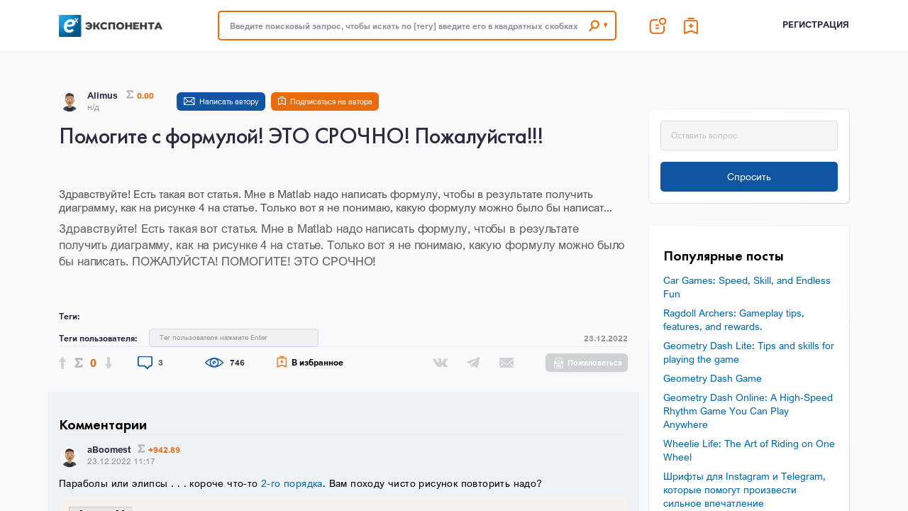

--- FILE ---
content_type: text/html; charset=utf-8
request_url: https://hub.exponenta.ru/post/pomogite-s-formuloy-eto-srochno-pozhaluysta997
body_size: 64097
content:
<!doctype html>
<html data-n-head-ssr lang="ru" data-n-head="%7B%22lang%22:%7B%22ssr%22:%22ru%22%7D%7D">
  <head >
    <meta data-n-head="ssr" charset="utf-8"><meta data-n-head="ssr" name="viewport" content="width=device-width, initial-scale=1.0, maximum-scale=1.0"><meta data-n-head="ssr" name="msapplication-TileColor" content="#ffffff"><meta data-n-head="ssr" name="msapplication-TileImage" content="/ms-icon-144x144.png"><meta data-n-head="ssr" name="theme-color" content="#ffffff"><meta data-n-head="ssr" data-hid="description" name="description" content="Здравствуйте! Есть такая вот статья. Мне в Matlab надо написать формулу, чтобы в результате получить диаграмму, как на рисунке 4 на статье. Только вот я не понимаю, какую формулу можно было бы написат..."><meta data-n-head="ssr" data-hid="keywords" name="keywords" content=""><meta data-n-head="ssr" data-hid="og:title" name="og:title" content="Помогите с формулой! ЭТО СРОЧНО! Пожалуйста!!!"><meta data-n-head="ssr" data-hid="og:description" name="og:description" content="Здравствуйте! Есть такая вот статья. Мне в Matlab надо написать формулу, чтобы в результате получить диаграмму, как на рисунке 4 на статье. Только вот я не понимаю, какую формулу можно было бы написат..."><meta data-n-head="ssr" data-hid="og:type" name="og:type" content="article"><meta data-n-head="ssr" data-hid="og:url" name="og:url" content="https://hub.exponenta.ru/quest/pomogite-s-formuloy-eto-srochno-pozhaluysta997"><title>Помогите с формулой! ЭТО СРОЧНО! Пожалуйста!!!</title><link data-n-head="ssr" rel="icon" type="image/x-icon" href="/favicon.ico"><link data-n-head="ssr" rel="apple-touch-icon" sizes="57x57" href="/apple-icon-57x57.png"><link data-n-head="ssr" rel="apple-touch-icon" sizes="60x60" href="/apple-icon-60x60.png"><link data-n-head="ssr" rel="apple-touch-icon" sizes="72x72" href="/apple-icon-72x72.png"><link data-n-head="ssr" rel="apple-touch-icon" sizes="76x76" href="/apple-icon-76x76.png"><link data-n-head="ssr" rel="apple-touch-icon" sizes="114x114" href="/apple-icon-114x114.png"><link data-n-head="ssr" rel="apple-touch-icon" sizes="120x120" href="/apple-icon-120x120.png"><link data-n-head="ssr" rel="apple-touch-icon" sizes="144x144" href="/apple-icon-144x144.png"><link data-n-head="ssr" rel="apple-touch-icon" sizes="152x152" href="/apple-icon-152x152.png"><link data-n-head="ssr" rel="apple-touch-icon" sizes="180x180" href="/apple-icon-180x180.png"><link data-n-head="ssr" rel="icon" type="image/png" sizes="192x192" href="/android-icon-192x192.png"><link data-n-head="ssr" rel="icon" type="image/png" sizes="32x32" href="/favicon-32x32.png"><link data-n-head="ssr" rel="icon" type="image/png" sizes="96x96" href="/favicon-96x96.png"><link data-n-head="ssr" rel="icon" type="image/png" sizes="16x16" href="/favicon-16x16.png"><link data-n-head="ssr" rel="manifest" href="/manifest.json"><script data-n-head="ssr" src="/assets/js/main.js"></script><script data-n-head="ssr" src="https://hub-back.exponenta.ru/js/common.js"></script><script data-n-head="ssr" type="text/javascript">
          (function(m,e,t,r,i,k,a){m[i]=m[i]||function(){(m[i].a=m[i].a||[]).push(arguments)};
				   m[i].l=1*new Date();
				   for (var j = 0; j < document.scripts.length; j++) {if (document.scripts[j].src === r) { return; }}
				   k=e.createElement(t),a=e.getElementsByTagName(t)[0],k.async=1,k.src=r,a.parentNode.insertBefore(k,a)})
				   (window, document, "script", "https://mc.yandex.ru/metrika/tag.js", "ym");
				
				   ym(51020078, "init", {
				        clickmap:true,
				        trackLinks:true,
				        accurateTrackBounce:true,
				        webvisor:true
				   });
        </script><link rel="preload" href="/_nuxt/70ab655.js" as="script"><link rel="preload" href="/_nuxt/10c105f.js" as="script"><link rel="preload" href="/_nuxt/7e4ed46.js" as="script"><link rel="preload" href="/_nuxt/892a231.js" as="script"><link rel="preload" href="/_nuxt/ddfcc38.js" as="script"><link rel="preload" href="/_nuxt/a2ab1a7.js" as="script"><link rel="preload" href="/_nuxt/0a74ed5.js" as="script"><style data-vue-ssr-id="10be2d6c:0 e19240e6:0 b5f41cfe:0 662b1525:0 a1660d8a:0 0fdd96ca:0 626d7886:0 796ffb70:0 1fa3233a:0 7c250e56:0 8fcf3476:0 daa42d9a:0 17e1c26c:0 511444ce:0 35f76d52:0 1d16adc6:0">/*
.page-enter-active, .page-leave-active {
  transition: all .5s;
}

.page-enter, .page-leave-active {
  opacity: 0;
  transform: scale(0);
}

.layout-enter-active, .layout-leave-active {
  transition: all 0.5s;
}

.layout-enter, .layout-leave-active {
  opacity: 0;
  transform: scale(0);
}
*/
.layout-enter-active #offcanvas,
.layout-enter #offcanvas,
.layout-leave-active #offcanvas,
.page-enter #offcanvas,
.page-leave-active #offcanvas,
.page-enter-active #offcanvas,
.layout-enter .footer,
.layout-leave-active .footer,
.page-enter .footer,
.page-leave-active .footer,
.page-enter-active .footer {
	transition: all .0s;
	display: none;
}

.frame .tabs span {
	display: block;
	padding: 0;
	transition: all .3s;
	font-family: ArialNovaBold, sans-serif;
	font-weight: 400;
	text-transform: uppercase;
	text-decoration: none;
	color: rgba(42, 45, 64, .5);
	font-size: 14px;
	cursor: pointer;
}

.frame .tabs .is-active span {
	color: #2b2c2f;
	background: transparent;
}

.page_header .header_menu_buttons .header_profile_button .callout ul .link_menu {
	transition: all .5s;
	font-family: ArialNova, sans-serif;
	font-weight: 400;
	line-height: 2.54;
	text-decoration: none;
	font-size: 13px;
	color: #2a2d40;
	cursor: pointer;
}

.page_header .header_menu_buttons .header_profile_button .callout ul .link_menu:hover {
	color: #e86b0c;
}

.posts_content_item .post_content_item_img_wrap img {
	max-height: 118px;
}

.noLink {
	pointer-events: none;
}

.cp {
	cursor: pointer;
}

.cp_no {
	cursor: default !important;
}

.comment_form_message {
	margin-bottom: 10px;
}

.no_li {
	list-style: none;
}

.file_list {
	padding-left: 0;
}

.comment_link {
	cursor: pointer;
	display: inline-block;
	font-family: ArialNovaBold, sans-serif;
	font-weight: 400;
	color: #0f55a1;
	line-height: .73;
	font-size: 11px;
	border-left: 1px solid;
	padding-left: 8px;
}

.imgpre {
	-webkit-transition: all 1s;
	-moz-transition: all 1s;
	-o-transition: all 1s;
	-ms-transition: all 1s;
	transition: all 1s;
	cursor: pointer;
}

.closebtn {
	cursor: pointer;
	display: inline-block;
	width: 16px;
	height: 16px;
	background-size: cover;
	background-image: url(/assets/img/bt-delete-no-hover.svg);
	background-color: #c3c3c6;
	transition: all .3s ease;
	border-radius: 4px;
	vertical-align: middle;
	margin-left: 5px;
}

.showmax {
	max-width: 100% !important;
}

.text_page .text_page_category span {
	font-family: ArialNovaBold, sans-serif;
	font-weight: 400;
	text-decoration: none;
	font-size: 14px;
	color: #246cba;
	line-height: 1.14;
	display: inline-block;
}

.comment_best {
	cursor: pointer;
	display: inline-block;
	font-family: ArialNovaBold, sans-serif;
	font-weight: 400;
	color: #0f55a1;
	line-height: .73;
	font-size: 11px;
	border-left: 1px solid;
	padding-left: 8px;
}

.linkback {
	cursor: pointer;
	border-bottom: 1px solid;
	display: inline-block;
	margin-top: 8px;
}

.sidebar_wrap ul li span {
	font-size: 14px;
	font-family: ArialNova, sans-serif;
	font-weight: 400;
	cursor: pointer;
	text-decoration: underline;
}

.sidebar_wrap ul li span:visited {
	color: #875b9a;
}

.sidebar_wrap ul li span {
	color: #246cba;
}

.text_page .text_page_prew img {
	max-width: 290px;
}

.text_page .text_page_footer {
	margin-top: 4px;
}

.link-item {
	display: inline-block;
	margin-right: 10px;
}

.link-enter-active, .link-leave-active {
	transition: all 1s;
}

.link-enter, .link-leave-to /* .list-leave-active до версии 2.1.8 */
{
	opacity: 0;
	transform: translateY(30px);
}

.vote_good_up {
	background-image: url(/assets/img/vote_good.svg) !important;
}

.vote_good_down {
	background-image: url(/assets/img/vote_good.svg) !important;
	-webkit-transform: rotate(180deg);
	-moz-transform: rotate(180deg);
	-ms-transform: rotate(180deg);
	-o-transform: rotate(180deg);
	transform: rotate(180deg);
}

.vote_good_up_small {
	background-image: url(/assets/img/vote_good_small.svg) !important;
}

.vote_good_down_small {
	background-image: url(/assets/img/vote_good_small.svg) !important;
	-webkit-transform: rotate(180deg);
	-moz-transform: rotate(180deg);
	-ms-transform: rotate(180deg);
	-o-transform: rotate(180deg);
	transform: rotate(180deg);
}

.vodal-dialog {
	border-radius: 5px !important;
	box-shadow: 1px 2px 6px 0 rgba(0, 0, 0, .01), 0 0 2px 0 rgba(0, 0, 0, .02) !important;;
	padding: 16px !important;;
	background-color: #fff !important;
}

.subscribe_author {
	padding-left: 32px;
	padding-right: 19px;
	height: 26px;
	position: relative;
	display: inline-block;
	text-decoration: none;
	font-size: 11px;
	font-family: ArialNova, sans-serif;
	font-weight: 400;
	line-height: .55;
	border-radius: 6px;
	box-shadow: 1px 2px 6px 0 rgba(0, 0, 0, .04), 0 0 2px 0 rgba(0, 0, 0, .02);
	background-color: #e86b0c;
	color: #fff;
	cursor: pointer;
}

.subscribe_author:before {
	width: 11px;
	height: 12px;
	content: "";
	position: absolute;
	top: 6px;
	left: 18px;
	background-size: cover;
	background-image: url(/assets/img/ico-add-bookmark.svg);
}

.form_modal .v--modal-box .closebtn {
	position: absolute;
	top: 8px;
	right: 8px;
}

.form_modal .v--modal-box {
	padding: 16px;
	width: 100% !important;
	max-width: 600px;
}

.claimtextarea {
	margin-top: 10px;
	height: 80px;
	min-height: 80px;
	max-height: 80px;
	min-width: 100%;
	padding: 8px;
	border: none;
	width: 100%;
	border-radius: 5px;
	border: .5px solid rgba(65, 79, 175, .15);
	font-size: 12px;
	color: #2b2c2f;
	box-shadow: none;
}

.regform_main {
	overflow-y: scroll;
}

.regform_main::-webkit-scrollbar {
	display: none;
}

/*///////////*/
.regform_main .form-group {
	width: 100%;
}

.regform_main .input_error,
.profile_form .input_error,
.report_form .input_error {
	font-family: ArialNova, sans-serif;
	font-weight: 400;
	transition: all .3s ease-in-out;
	bottom: -14px;
	right: 8px;
	position: absolute;
	font-size: 11px;
	text-align: right;
	/*color: rgba(216, 15, 15, 0.5);*/
	color: #e86b0c;

}

.regform_main .input_error.blockederror {
	display: block;
	position: relative;
	margin-top: -30px;
}

.regform_main .sub_title {
	margin-top: 32px;
	font-size: 13px;
	font-family: ArialNovaBold, sans-serif;
	font-weight: 400;
	color: #2b2c2e;
	text-decoration: none;
}

.regform_main h2 {
	line-height: .44;
	color: #2a2d40;
	font-family: FuturaPTMedium, sans-serif;
	font-weight: 500;
}

.btn_group {
	display: flex;
	justify-content: space-between;
}

.spase_btn {
	width: 10px;
}

.form_modal .v--modal {
	border: 1px solid;
	border-color: rgba(0, 0, 0, .01);
	background-color: white;
	text-align: left;
	border-radius: 5px;
	box-shadow: 0 20px 60px -2px rgba(27, 33, 58, 0.4);
}

.big_error {
	font-family: ArialNova, sans-serif;
	font-weight: 400;
	transition: all .3s ease-in-out;
	font-size: 13px;
	text-align: right;
	/*color: rgba(216, 15, 15, 0.5);*/
	color: #e86b0c;

}

.loader_reg {
	position: absolute;
	background-color: rgba(0, 0, 0, 0.7);
	width: 100%;
	height: 100%;
	top: 0;
	left: 0;
	display: flex;
	flex-direction: column;
	color: #fff;
	justify-content: center;
	text-align: center;
	font-family: ArialNova, sans-serif;
	font-weight: 400;
	z-index: 99;
}

@media (max-width: 425px) {
	.loader_reg {
		flex-direction: column;
		padding-bottom: 61px;
	}

}

.ico_load {
	background-image: url(/loader.svg);
	width: 43px;
	display: inline-block;
	height: 10px;
	background-size: cover;
}

.reset_pas_wrap {
	text-align: center;
}

.reset_pas_link {
	color: rgba(0, 0, 0, .6);
	font-size: 13px;
	font-family: ArialNova, sans-serif;
	font-weight: 400;
	border-bottom: 1px dashed;
	cursor: pointer;
}

.reset_pas_mess {
	color: rgba(0, 0, 0, .6);
	font-size: 13px;
	font-family: ArialNova, sans-serif;
	font-weight: 400;
	text-align: center;
}

.wrap_phone {
	height: 42px;
}

.phone_input {
	position: relative;
	float: left;
	width: 70%;
}

.country_label {
	left: 10px;
	top: 0px !important;
	right: initial !important;
}

.phone_country {
	position: relative;
	float: left;
	width: 30%;
}

.phone_country .dropdown-menu {
	width: 100%;
	min-width: 100px !important;
}

.phone_country .dropdown-toggle {
	height: 42px;
}

.small_title {
	color: rgba(0, 0, 0, .6);
	font-size: 13px;
	font-family: ArialNova, sans-serif;
	font-weight: 400;
	text-align: center;
}

.type_block {
	position: relative;
	margin-bottom: 20px;
}

.chouse_org {
	position: relative;
}

.mt-16 {
	margin-top: 16px;
}

.org_label {
	top: 13px;
}

.inst_search .selected-tag {
	width: 320px;
	font-size: 13px;
	overflow: hidden;
	white-space: nowrap;
	text-overflow: ellipsis;
}

.mt-8 {
	margin-top: 8px !important;
}

.sphere_icon {
	display: block;
	width: 80px;
	/*margin: 0 auto;*/
	margin-left: -10px;
}

.block_sphere {
	display: block;
	width: 135px;
	position: relative;
	background-color: #fff;
	padding: 10px;
	margin: 2px;
	border-radius: 5px;
	box-shadow: 1px 2px 7px 0 rgba(0, 0, 0, .01), 0 0 2px 0 rgba(0, 0, 0, .02);
	margin-bottom: 32px;
}

.sphere_wrap {
	display: flex;
	flex-wrap: wrap;
	justify-content: center;
}

.text_label {
	min-height: 60px;
	display: block;
}

.link_span {
	display: block;
	font-family: ArialNova, sans-serif;
	font-weight: 400;
	line-height: 6px;
	font-size: 12px;
	color: #0f55a1;
	cursor: pointer;
	text-decoration: underline;
}

.mt-100 {
	margin-top: 100px;
}

.short_post .posts_content_item_title_wrap {
	margin-top: 10px;
	padding-top: 16px;
}

.short_post .total_answers {
	margin-top: 50px;
}

.short_post .post_content_item_img_wrap,
.short_post .post_content_item_descript,
.short_post .posts_content_item_header_wrap {
	display: none;
}

.loader_profile {
	justify-content: start;
	padding-top: 5%;
}

.form_login_page {
	border-radius: 5px;
	box-shadow: 1px 2px 6px 0 rgba(0, 0, 0, .01), 0 0 2px 0 rgba(0, 0, 0, .02);
	padding: 16px;
	background-color: #fff;
}

.focused .search_label {
	top: 0px !important;
}

.nofun {
	cursor: not-allowed;
}

#__nuxt {
	height: 100%;
}

#__layout {
	height: 100%;
}

.mb-8 {
	margin-bottom: 8px;
}

.dasboard_main {
	margin-top: 10px;
}

.inst_dash_board .form-group {
	width: 100%;
}

.w-100 {
	width: 100%;
}

.dellink {
	text-decoration: underline;
	cursor: pointer;
}

.input_error_quest {
	color: #e86b0c;
	position: absolute;
	display: inline-block;
	top: -18px;
	right: 0;
	font-family: ArialNova, sans-serif;
	font-weight: 400;
	font-size: 11px;
}

.profile_info .profile_info_img {
	background-size: contain;
	background-repeat: no-repeat;
	background-position: 50% 50%;
}

.no_del_link_select .clear {
	display: none;
}

.posts_question_item .posts_content_item_header_wrap .author_avatar {
	border-radius: 50%;
	overflow: hidden;
}

.off-canvas .offcanvas_top_bar .link_span {
	text-decoration: none;
	font-size: 16px;
	line-height: .81;
	color: rgba(40, 46, 88, .35);
	font-family: ArialNovaBold, sans-serif;
	font-weight: 400;
	text-transform: uppercase;
}

.off-canvas .offcanvas_body ul li .link_menu {
	text-decoration: none;
	font-family: ArialNovaBold, sans-serif;
	font-weight: 400;
	font-size: 16px;
	line-height: .81;
	color: rgba(40, 46, 88, .75);
	padding: 16px 0 13px;
	display: block;
	width: 100%;
	text-transform: uppercase;
}

.text-center {
	text-align: center;
}

.wait_not {
	font-size: 11px;
}

@media print, screen and (min-width: 44em) {
	.notification_wrap .notification_item .notification_item_text {
		line-height: 1;
	}
}

.fade-enter-active, .fade-leave-active {
	transition: opacity .5s;
}

.fade-enter, .fade-leave-to /* .fade-leave-active до версии 2.1.8 */
{
	opacity: 0;
}

.mob_link_hide_notify {
	font-family: ArialNova, sans-serif;
	font-weight: 400;
	font-size: 12px;
	color: rgb(231, 107, 10);;
	cursor: pointer;
	border-bottom: 1px solid;
}

.phone_country .selected-tag {
	font-size: 10px;
	margin-top: 4px;
	margin-left: 5px;
}

.close_btn {
	cursor: pointer;
	display: inline-block;
	width: 16px;
	height: 16px;
	background-size: cover;
	background-image: url('/assets/img/bt-delete-no-hover.svg');
	background-color: #c3c3c6;
	transition: all .3s ease;
	border-radius: 4px;
	vertical-align: middle;
	margin-left: 5px;
}

.close_dialog_wrap {
	font-family: ArialNova, sans-serif;
	font-weight: 400;
	font-size: 11px;
	line-height: 1.43;
	color: #000;
	text-align: right;
}

.small_link {
	font-family: ArialNova, sans-serif;
	font-weight: 400;
	font-size: 11px;
	line-height: 1.43;
	color: #000;
	color: #cacacb;
	border-bottom: 1px solid;
	cursor: pointer;
}

.dialog-item {
	display: block;
	margin-right: 10px;
}

.dialog-enter-active, .dialog-leave-active {
	transition: all 1s;
}

.dialog-enter, .dialog-leave-to /* .list-leave-active до версии 2.1.8 */
{
	opacity: 0;
	transform: translateY(30px);
}

.frame .tabs, .profile_tabs_list_wrap .tabs, .text_page_tags_list,
.text_page_user_tags_list {
	/*//fix bag*/
	touch-action: none;
}

/*.frame {
  height: 27px;
}*/

.search_title {
	color: #2a2d40;
	font-family: FuturaPTMedium, sans-serif;
	font-weight: 500;
}

/*.posts_content_item .post_type {*/
/*right: 16px;*/
/*}*/
.no_result_search {
	font-family: ArialNova, sans-serif;
	font-weight: 400;
	font-size: 11px;
	line-height: 1.43;
	color: #000;
	text-align: center;
	min-height: 300px;
}

.mce-btn-group div {
	display: flex;
	flex-wrap: wrap;
}

.undescript_author_post {
	width: 46px;
	height: 26px;
	position: relative;
	display: block;
	text-decoration: none;
	font-size: 11px;
	font-family: ArialNova, sans-serif;
	font-weight: 400;
	line-height: .55;
	border-radius: 6px;
	box-shadow: 1px 2px 6px 0 rgba(0, 0, 0, .04), 0 0 2px 0 rgba(0, 0, 0, .02);
	background-color: #55565f;
	color: #fff;
	padding: 10px 9px 10px 27px;
}

.undescript_author_post:before {
	width: 11px;
	height: 12px;
	content: "";
	position: absolute;
	top: 6px;
	left: 17px;
	background-size: cover;
	background-image: url(/assets/img/ico-add-bookmark.svg);
}

.undescript_author_post span {
	display: none;
}

@media print, screen and (min-width: 44em) {
	.undescript_author_post {
		width: auto;
	}

	.undescript_author_post span {
		display: block;
	}

	.undescript_author_post:before {
		left: 10px;

	}
}

.selected-tag {
	padding: 12px 15px;
	background: transparent;
	border: none;
	font-family: ArialNova, sans-serif;
	font-weight: 400;
	text-decoration: none;
	color: #2b2c2f;
	font-size: 13px;
	line-height: 1.3;
	margin-left: 8px !important;
}

.slidee {
	min-width: 490px;
}

.small_btn {
	width: 145px;
	height: 26px;
}

.create_dialog {
	font-size: 11px;
	line-height: .73;
	color: rgba(40, 46, 88, .35);
	font-family: ArialNova, sans-serif;
	font-weight: 400;
}

.spase-8 {
	height: 8px;
}

.text_page .text_page_files ul li .link_file {
	display: block;
	position: relative;
	padding-left: 32px;
	font-size: 12px;
	font-family: ArialNova, sans-serif;
	font-weight: 400;
	color: #246cba;
	text-decoration: underline;
}

.text_page .text_page_files ul li .link_file:before {
	position: absolute;
	left: 0;
	top: 50%;
	transform: translateY(-50%);
	display: block;
	width: 23px;
	height: 11px;
	content: "";
	background-size: cover;
	background-image: url(/assets/img/ico-clip.svg);
}

.block_create_link {
	position: relative;
	border-radius: 5px;
	box-shadow: 1px 2px 6px 0 rgba(0, 0, 0, 0.2), 0 0 2px 0 rgba(0, 0, 0, .02);
	padding: 16px;
	background-color: #fff;
	margin-bottom: 32px;
}

.post_link_block {
	position: relative;
	border-radius: 5px;
	box-shadow: 1px 2px 6px 0 rgba(0, 0, 0, .01), 0 0 2px 0 rgba(0, 0, 0, .02);
	padding: 16px;
	background-color: #fff;
	margin-bottom: 32px;
}

.small_title_cl {
	font-family: ArialNova, sans-serif;
	font-weight: 400;
	font-size: 12px;
	text-align: left;
}

.cl_links {
	list-style: none;
	font-family: ArialNova, sans-serif;
	font-weight: 400;
	font-size: 12px;
	text-align: left;
	padding-left: 0px;
}

.small_text {

}

.claims_table {
	max-width: 100%;
	overflow-x: auto;
	padding-top: 10px;
}

.claims_table
th {
	font-size: 13px;
	font-weight: normal;
	background: #b2b5c4;
	border-top: 4px solid #2b2b2e;
	border-bottom: 1px solid #fff;
	color: #2f2f2f;
	padding: 8px;
}

.claims_table td {
	background: #d6d8e0;
	border-bottom: 1px solid #fff;
	color: #000;
	border-top: 1px solid transparent;
	padding: 8px;
}

.claims_table tr:hover td {
	background: #f5f5f5;
}

.report_help_text, .blacklist {
	font-family: ArialNova, sans-serif;
	font-weight: 400;
	font-size: 12px;
}

.small_perm_list {
	font-family: ArialNova, sans-serif;
	font-weight: 400;
	font-size: 12px;
}

.dop_link {
	width: 116px !important;
	/*padding-left: 3px;*/
	text-align: right;
}

.question_form {
	min-height: 132px;
}

.need_star:before {
	content: "*";
	color: rgba(216, 15, 15, 0.5);
	color: #e86b0c;
}

.phone_focused .form-label {
	top: 2px !important;
}

.no_cp {
	cursor: default;
	border: none;
}

.claims_table_action td {
	overflow: auto;
	max-width: 350px;
}

.paginator li {
	display: inline-block;
	border: 1px solid;
	width: 36px;
	height: 36px;
	text-align: center;
	cursor: pointer;
	padding: 8px;
	font-family: ArialNova, sans-serif;
	font-weight: 400;
	font-size: 12px;
}

.link_menu_small, .link_menu_small a {
	line-height: 1 !important;
}

.check_nick {
	position: absolute;
	font-weight: 400;
	font-size: 12px;
	left: 8px;
	bottom: 1px;
}

.good {
	color: #0f55a1;
}

.orange {
	color: #e76b0a !important;
}

.profile_info .profile_info_meta ul {
	margin-bottom: 8px;
}

.space-20 {
	height: 20px;
}

.close_btn_add_comment {
	cursor: pointer;
	display: inline-block;
	font-family: ArialNovaBold, sans-serif;
	font-weight: 400;
	color: #0f55a1;
	line-height: .73;
	font-size: 11px;
}

.f_social_vk {
	display: block;
	width: 16px;
	height: 16px;
	background-size: cover;
	background-image: url(/assets/img/ico-white-vk@3x.svg);
}

.f_social_yt {
	display: block;
	width: 16px;
	height: 16px;
	background-size: cover;
	background-image: url(/assets/img/ico-white-youtube@3x.svg);
}

.f_social_gh {
	display: block;
	width: 16px;
	height: 16px;
	background-size: cover;
	background-image: url(/assets/img/ico-white-git@3x.svg);
}

.f_social_tg {
	display: block;
	width: 16px;
	height: 16px;
	border-radius: 2px;
	background: #ffffff 49% 50% no-repeat;
	background-size: 10px 10px;
}


.f_social_insta {
	display: block;
	width: 16px;
	height: 16px;
	border-radius: 2px;
	background: #ffffff 50% 50% no-repeat;
	background-size: 10px 10px;
}

.f_social_fb {
	display: block;
	width: 16px;
	height: 16px;
	background-size: cover;
	background-image: url(/assets/img/ico-white-facebook@3x.svg);
}

.mr-10 {
	margin-right: 10px !important;
}

.offcanvas_vk {
	display: block;
	width: 16px;
	height: 16px;
	background-size: cover;
	background-image: url(/assets/img/ico-orange-vk@3x.svg);
}

.offcanvas_yt {
	display: block;
	width: 16px;
	height: 16px;
	background-size: cover;
	background-image: url(/assets/img/ico-orange-youtube@3x.svg);
}

.offcanvas_gh {
	display: block;
	width: 16px;
	height: 16px;
	background-size: cover;
	background-image: url(/assets/img/ico-orange-git@3x.svg);
}

.offcanvas_fb {
	display: block;
	width: 16px;
	height: 16px;
	background-size: cover;
	background-image: url(/assets/img/ico-orange-facebook@3x.svg);
}

.frame .slidee > li {
	width: 360px;
}

.help-text {

}

.small_search_list .dropdown-menu {
	font-size: 10px;
}

.banner {
	text-align: center;
}

.focused .form-label {
	color: rgba(40, 42, 56, 0.79) !important;
}

.small_text {
	line-height: 1 !important;
}

.small_btn_nick {
	display: block;
	text-decoration: none;
	font-size: 11px;
	font-family: ArialNova, sans-serif;
	font-weight: 400;
	line-height: .55;
	border-radius: 6px;
	box-shadow: 1px 2px 6px 0 rgba(0, 0, 0, .04), 0 0 2px 0 rgba(0, 0, 0, .02);
	background-color: #0f55a1;
	color: #fff;
	height: 22px;
	width: 132px;
	padding: 8px;
}

.fix_label_top .focused .form-label {
	top: 1px;
}

.text_page_content {
	overflow-y: hidden;
}

.orange-text-error {
	font-family: ArialNovaBold, sans-serif;
	font-weight: 400;
	text-transform: uppercase;
	text-decoration: none;
	font-size: 14px;
	vertical-align: top;
	display: block;
	color: #e76b0a !important;
	line-height: 1.1;
}

.sticky {
	width: 100%;
}

.hide {
	display: none;
}

.vdpComponent {
	width: 100% !important;
}

.vdpComponent input {
	padding: 15px;
	width: 100% !important;
	height: 42px;
	border-radius: 5px;
	border: 1px solid rgba(65, 79, 175, .15);
	font-size: 12px;
	color: #2b2c2f;
	box-shadow: none;

}

.posts_content_item .post_type {
	right: 16px;
}

.posts_content_item .posts_content_item_title_wrap {
	line-height: 1.11;
}

@media print, screen and (min-width: 78em) {
	.posts_content_item .posts_content_item_header_wrap .author_name,
	.posts_question_item .posts_content_item_header_wrap .author_name {
		margin-bottom: 0px;
	}

	.posts_content_item .post_type {
		right: 32px;
	}

	.posts_content_item .posts_content_item_title_wrap,
	.posts_question_item .posts_content_item_title_wrap {
		margin-bottom: 4px;
	}

	.posts_content_item .posts_content_item_category {
		font-size: 14px;
	}

	.text_page .text_page_content h2 {
		line-height: 1;
	}

}

@media print, screen and (min-width: 44em) {
	.posts_content_item .posts_content_item_header_wrap .author_name,
	.posts_question_item .posts_content_item_header_wrap .author_name {
		margin-bottom: 0px;
	}

	.posts_content_item .posts_content_item_header_wrap,
	.posts_question_item .posts_content_item_header_wrap {
		margin-bottom: 16px;
	}

	.text_page .text_page_content h2 {
		line-height: 1;
	}

}

.author_name {
	color: #2a2d40 !important;
}

.posts_content_item .post_type .post_type_name {
	display: block;
}

.sub_text {
	font-family: ArialNova, sans-serif;
	font-weight: 400;
	font-size: 12px;
	text-align: justify;
	margin-bottom: 0px;
}

.tag_create {
	position: relative;
}

.btn_tag_create {
	position: absolute;
	right: 60px;
	top: 17px;
	width: 75px;
	height: 25px;
	font-size: 12px;
	cursor: pointer;
	z-index: 999;
}

.btn_block_admine {
	width: 150px;
	padding-top: 16px;
}

.edit_comment_wrap {
	padding-top: 32px;
}

.order_th .active {
	background-color: #404040;
	color: #fff;
	position: relative;
}

.order_th th {
	cursor: pointer;
}

.order_th_asc .active::before {
	content: '';
	position: absolute;
	color: #fff;
	top: 0;
	left: 0;
	width: 0;
	height: 0;
	border-bottom: 8px solid #ffffff;
	border-right: 4px solid transparent;
	border-left: 4px solid transparent;
}

.order_th_desc .active::before {
	content: '';
	position: absolute;
	color: #fff;
	top: 0;
	left: 0;
	height: 0;
	border-top: 8px solid #ffffff;
	border-right: 4px solid transparent;
	border-left: 4px solid transparent;
}

.small_links_fiels {
	list-style: none;
	padding-left: 0px;
	font-family: ArialNova, sans-serif;
	font-weight: 400;
	font-size: 10px;
}

.group_param {
	border: 1px solid;
	padding: 16px;
	border-radius: 5px;
	background-color: rgba(85, 86, 95, .05);
	border: 1px solid rgba(65, 79, 175, .15);
}

.group_param legend {
	font-family: ArialNova, sans-serif;
	font-weight: 400;
	font-size: 10px;
}

.link_btn {
	text-decoration: none;
	padding-top: 10px;
}

.small-text {
	font-family: ArialNova, sans-serif;
	font-weight: 400;
	font-size: 10px;
	display: block;
}

.link_edit_card {
	font-family: ArialNova, sans-serif;
	font-weight: 400;
	font-size: 12px;
	color: rgba(51, 51, 51, 0.51);
	border-bottom: 1px solid;
	text-decoration: none;
}

.link_edit_card:visited {
	color: inherit;
}

.sidebar_tags .tags_cloud a {
	display: inline-block;
}

.frame .tabs li {
	padding-right: 30px;
}

.frame .tabs li:last-child {
	padding-right: 0;
}

.text_page_content {
	padding-top: 8px;
}

.text_page .text_page_content img {
	display: inline-block !important;
}

.link_help {
	font-family: ArialNova, sans-serif;
	font-weight: 400;
	font-size: 12px;
	color: #2b2c2e;
	text-decoration: none;
	border-bottom: 1px solid #2b2c2e;
}

.link_help:visited {
	color: #2b2c2e;
}

.subscriptions_user_fio {
	width: 200px;
}

.mce-menubtn button {
	width: 55px;
}

@media print, screen and (min-width: 78em) {
	.page_header .brand_logo {
		width: 154px;
		height: 33px;
	}
}

.page_header .brand_logo {
	background-size: contain;
	background-position: 50% 50%;
	background-repeat: no-repeat;
}

footer .footer_logo {
	background-size: contain;
	background-position: 50% 50%;
	background-repeat: no-repeat;
	background-image: url(/assets//img/logo-white.png);
}

@media screen and (max-width: 39.9375em) {
	.off-canvas-wrapper, body, html {
		height: inherit;
	}
}

/* Medium and up */
@media screen and (min-width: 40em) {
	.off-canvas-wrapper, body, html {
		height: inherit;
	}


}

@media screen and (max-width: 360px) {
	.frame .tabs li {
		padding-right: 10px;
	}
}

.post_read_full {
	margin-top: 8px;
	margin-bottom: 12px;
	border: 1px solid #6894c3;
	background-color: transparent;
	color: #0f55a1;
	padding: 0 13px;
	height: 29px;
	border-radius: 3px;
	font-size: 13px;
	cursor: pointer;
}

#basic li {
	float: left;
}

.post_delete span {
	visibility: hidden;
}

.post_delete {
	background: center no-repeat url(/_nuxt/img/cart.11060cb.svg);
	background-size: cover;
	width: 16px;
	height: 20px;
	float: right;
	bottom: -17px;
	position: relative;
}

.cppd_text {
	font-size: 10px;
	color: rgba(42, 45, 64, 0.7);
}

.cppd_text a {
	font-size: 10px;
}

@charset "UTF-8";

@font-face {
  font-family: 'ArialNova';
  src: url(/_nuxt/fonts/ArialNova.d0f1f6f.eot);
  src: url(/_nuxt/fonts/ArialNova.d0f1f6f.eot) format("embedded-opentype"), url(/_nuxt/fonts/ArialNova.d84a913.woff2) format("woff2"), url(/_nuxt/fonts/ArialNova.9e91f43.woff) format("woff"), url(/_nuxt/fonts/ArialNova.9b41e5d.ttf) format("truetype"), url(/_nuxt/img/ArialNova.7399f79.svg#ArialNova) format("svg");
}

@font-face {
  font-family: 'ArialNovaBold';
  src: url(/_nuxt/fonts/ArialNovaBold.6708349.eot);
  src: url(/_nuxt/fonts/ArialNovaBold.6708349.eot) format("embedded-opentype"), url(/_nuxt/fonts/ArialNovaBold.03e26f9.woff2) format("woff2"), url(/_nuxt/fonts/ArialNovaBold.2555d79.woff) format("woff"), url(/_nuxt/fonts/ArialNovaBold.6b426c4.ttf) format("truetype"), url(/_nuxt/img/ArialNovaBold.842a5f5.svg#ArialNovaBold) format("svg");
}

@font-face {
  font-family: 'FuturaPTDemi';
  src: url(/_nuxt/fonts/FuturaPTDemi.56a8ab1.eot);
  src: url(/_nuxt/fonts/FuturaPTDemi.56a8ab1.eot) format("embedded-opentype"), url(/_nuxt/fonts/FuturaPTDemi.d0e24b3.woff2) format("woff2"), url(/_nuxt/fonts/FuturaPTDemi.bdcb43e.woff) format("woff"), url(/_nuxt/fonts/FuturaPTDemi.6e8b555.ttf) format("truetype"), url(/_nuxt/img/FuturaPTDemi.f2beca9.svg#FuturaPTDemi) format("svg");
}

@font-face {
  font-family: 'FuturaPTMedium';
  src: url(/_nuxt/fonts/FuturaPTMedium.35372cc.eot);
  src: url(/_nuxt/fonts/FuturaPTMedium.35372cc.eot) format("embedded-opentype"), url(/_nuxt/fonts/FuturaPTMedium.40dbfc5.woff2) format("woff2"), url(/_nuxt/fonts/FuturaPTMedium.6ec67b3.woff) format("woff"), url(/_nuxt/fonts/FuturaPTMedium.b0acdac.ttf) format("truetype"), url(/_nuxt/img/FuturaPTMedium.1898cfe.svg#FuturaPTMedium) format("svg");
}


/*! normalize.css v8.0.0 | MIT License | github.com/necolas/normalize.css */
html {
  line-height: 1.15;
  -webkit-text-size-adjust: 100%;
}

body {
  margin: 0;
}

h1 {
  font-size: 2em;
  margin: 0.67em 0;
}

hr {
  box-sizing: content-box;
  height: 0;
  overflow: visible;
}

pre {
  font-family: monospace, monospace;
  font-size: 1em;
}

a {
  background-color: transparent;
}

abbr[title] {
  border-bottom: none;
  text-decoration: underline;
  text-decoration: underline dotted;
}

b,
strong {
  font-weight: bolder;
}

code,
kbd,
samp {
  font-family: monospace, monospace;
  font-size: 1em;
}

small {
  font-size: 80%;
}

sub,
sup {
  font-size: 75%;
  line-height: 0;
  position: relative;
  vertical-align: baseline;
}

sub {
  bottom: -0.25em;
}

sup {
  top: -0.5em;
}

img {
  border-style: none;
}

button,
input,
optgroup,
select,
textarea {
  font-family: inherit;
  font-size: 100%;
  line-height: 1.15;
  margin: 0;
}

button,
input {
  overflow: visible;
}

button,
select {
  text-transform: none;
}

button,
[type="button"],
[type="reset"],
[type="submit"] {
  -webkit-appearance: button;
}

button::-moz-focus-inner,
[type="button"]::-moz-focus-inner,
[type="reset"]::-moz-focus-inner,
[type="submit"]::-moz-focus-inner {
  border-style: none;
  padding: 0;
}

button:-moz-focusring,
[type="button"]:-moz-focusring,
[type="reset"]:-moz-focusring,
[type="submit"]:-moz-focusring {
  outline: 1px dotted ButtonText;
}

fieldset {
  padding: 0.35em 0.75em 0.625em;
}

legend {
  box-sizing: border-box;
  color: inherit;
  display: table;
  max-width: 100%;
  padding: 0;
  white-space: normal;
}

progress {
  vertical-align: baseline;
}

textarea {
  overflow: auto;
}

[type="checkbox"],
[type="radio"] {
  box-sizing: border-box;
  padding: 0;
}

[type="number"]::-webkit-inner-spin-button,
[type="number"]::-webkit-outer-spin-button {
  height: auto;
}

[type="search"] {
  -webkit-appearance: textfield;
  outline-offset: -2px;
}

[type="search"]::-webkit-search-decoration {
  -webkit-appearance: none;
}

::-webkit-file-upload-button {
  -webkit-appearance: button;
  font: inherit;
}

details {
  display: block;
}

summary {
  display: list-item;
}

template {
  display: none;
}

[hidden] {
  display: none;
}

.foundation-mq {
  font-family: "small=0em&medium=44em&large=78em";
}

html {
  box-sizing: border-box;
  font-size: 100%;
}

*,
*::before,
*::after {
  box-sizing: inherit;
}

body {
  margin: 0;
  padding: 0;
  background: #fefefe;
  font-family: "Helvetica Neue", Helvetica, Roboto, Arial, sans-serif;
  font-weight: normal;
  line-height: 1.5;
  color: #0a0a0a;
  -webkit-font-smoothing: antialiased;
  -moz-osx-font-smoothing: grayscale;
}

img {
  display: inline-block;
  vertical-align: middle;
  max-width: 100%;
  height: auto;
  -ms-interpolation-mode: bicubic;
}

textarea {
  height: auto;
  min-height: 50px;
  border-radius: 0;
}

select {
  box-sizing: border-box;
  width: 100%;
  border-radius: 0;
}

.map_canvas img,
.map_canvas embed,
.map_canvas object,
.mqa-display img,
.mqa-display embed,
.mqa-display object {
  max-width: none !important;
}

button {
  padding: 0;
  -webkit-appearance: none;
  -moz-appearance: none;
  appearance: none;
  border: 0;
  border-radius: 0;
  background: transparent;
  line-height: 1;
  cursor: auto;
}

[data-whatinput='mouse'] button {
  outline: 0;
}

pre {
  overflow: auto;
}

button,
input,
optgroup,
select,
textarea {
  font-family: inherit;
}

.is-visible {
  display: block !important;
}

.is-hidden {
  display: none !important;
}

.grid-container {
  padding-right: 0.625rem;
  padding-left: 0.625rem;
  max-width: 75rem;
  margin-left: auto;
  margin-right: auto;
}

@media print, screen and (min-width: 44em) {
  .grid-container {
    padding-right: 0.9375rem;
    padding-left: 0.9375rem;
  }
}

.grid-container.fluid {
  padding-right: 0.625rem;
  padding-left: 0.625rem;
  max-width: 100%;
  margin-left: auto;
  margin-right: auto;
}

@media print, screen and (min-width: 44em) {
  .grid-container.fluid {
    padding-right: 0.9375rem;
    padding-left: 0.9375rem;
  }
}

.grid-container.full {
  padding-right: 0;
  padding-left: 0;
  max-width: 100%;
  margin-left: auto;
  margin-right: auto;
}

.grid-x {
  display: -ms-flexbox;
  display: flex;
  -ms-flex-flow: row wrap;
  flex-flow: row wrap;
}

.cell {
  -ms-flex: 0 0 auto;
  flex: 0 0 auto;
  min-height: 0px;
  min-width: 0px;
  width: 100%;
}

.cell.auto {
  -ms-flex: 1 1 0px;
  flex: 1 1 0px;
}

.cell.shrink {
  -ms-flex: 0 0 auto;
  flex: 0 0 auto;
}

.grid-x > .auto {
  width: auto;
}

.grid-x > .shrink {
  width: auto;
}

.grid-x > .small-shrink, .grid-x > .small-full, .grid-x > .small-1, .grid-x > .small-2, .grid-x > .small-3, .grid-x > .small-4, .grid-x > .small-5, .grid-x > .small-6, .grid-x > .small-7, .grid-x > .small-8, .grid-x > .small-9, .grid-x > .small-10, .grid-x > .small-11, .grid-x > .small-12 {
  -ms-flex-preferred-size: auto;
  flex-basis: auto;
}

@media print, screen and (min-width: 44em) {
  .grid-x > .medium-shrink, .grid-x > .medium-full, .grid-x > .medium-1, .grid-x > .medium-2, .grid-x > .medium-3, .grid-x > .medium-4, .grid-x > .medium-5, .grid-x > .medium-6, .grid-x > .medium-7, .grid-x > .medium-8, .grid-x > .medium-9, .grid-x > .medium-10, .grid-x > .medium-11, .grid-x > .medium-12 {
    -ms-flex-preferred-size: auto;
    flex-basis: auto;
  }
}

@media print, screen and (min-width: 78em) {
  .grid-x > .large-shrink, .grid-x > .large-full, .grid-x > .large-1, .grid-x > .large-2, .grid-x > .large-3, .grid-x > .large-4, .grid-x > .large-5, .grid-x > .large-6, .grid-x > .large-7, .grid-x > .large-8, .grid-x > .large-9, .grid-x > .large-10, .grid-x > .large-11, .grid-x > .large-12 {
    -ms-flex-preferred-size: auto;
    flex-basis: auto;
  }
}

.grid-x > .small-1, .grid-x > .small-2, .grid-x > .small-3, .grid-x > .small-4, .grid-x > .small-5, .grid-x > .small-6, .grid-x > .small-7, .grid-x > .small-8, .grid-x > .small-9, .grid-x > .small-10, .grid-x > .small-11, .grid-x > .small-12 {
  -ms-flex: 0 0 auto;
  flex: 0 0 auto;
}

.grid-x > .small-1 {
  width: 8.33333%;
}

.grid-x > .small-2 {
  width: 16.66667%;
}

.grid-x > .small-3 {
  width: 25%;
}

.grid-x > .small-4 {
  width: 33.33333%;
}

.grid-x > .small-5 {
  width: 41.66667%;
}

.grid-x > .small-6 {
  width: 50%;
}

.grid-x > .small-7 {
  width: 58.33333%;
}

.grid-x > .small-8 {
  width: 66.66667%;
}

.grid-x > .small-9 {
  width: 75%;
}

.grid-x > .small-10 {
  width: 83.33333%;
}

.grid-x > .small-11 {
  width: 91.66667%;
}

.grid-x > .small-12 {
  width: 100%;
}

@media print, screen and (min-width: 44em) {
  .grid-x > .medium-auto {
    -ms-flex: 1 1 0px;
    flex: 1 1 0px;
    width: auto;
  }

  .grid-x > .medium-shrink, .grid-x > .medium-1, .grid-x > .medium-2, .grid-x > .medium-3, .grid-x > .medium-4, .grid-x > .medium-5, .grid-x > .medium-6, .grid-x > .medium-7, .grid-x > .medium-8, .grid-x > .medium-9, .grid-x > .medium-10, .grid-x > .medium-11, .grid-x > .medium-12 {
    -ms-flex: 0 0 auto;
    flex: 0 0 auto;
  }

  .grid-x > .medium-shrink {
    width: auto;
  }

  .grid-x > .medium-1 {
    width: 8.33333%;
  }

  .grid-x > .medium-2 {
    width: 16.66667%;
  }

  .grid-x > .medium-3 {
    width: 25%;
  }

  .grid-x > .medium-4 {
    width: 33.33333%;
  }

  .grid-x > .medium-5 {
    width: 41.66667%;
  }

  .grid-x > .medium-6 {
    width: 50%;
  }

  .grid-x > .medium-7 {
    width: 58.33333%;
  }

  .grid-x > .medium-8 {
    width: 66.66667%;
  }

  .grid-x > .medium-9 {
    width: 75%;
  }

  .grid-x > .medium-10 {
    width: 83.33333%;
  }

  .grid-x > .medium-11 {
    width: 91.66667%;
  }

  .grid-x > .medium-12 {
    width: 100%;
  }
}

@media print, screen and (min-width: 78em) {
  .grid-x > .large-auto {
    -ms-flex: 1 1 0px;
    flex: 1 1 0px;
    width: auto;
  }

  .grid-x > .large-shrink, .grid-x > .large-1, .grid-x > .large-2, .grid-x > .large-3, .grid-x > .large-4, .grid-x > .large-5, .grid-x > .large-6, .grid-x > .large-7, .grid-x > .large-8, .grid-x > .large-9, .grid-x > .large-10, .grid-x > .large-11, .grid-x > .large-12 {
    -ms-flex: 0 0 auto;
    flex: 0 0 auto;
  }

  .grid-x > .large-shrink {
    width: auto;
  }

  .grid-x > .large-1 {
    width: 8.33333%;
  }

  .grid-x > .large-2 {
    width: 16.66667%;
  }

  .grid-x > .large-3 {
    width: 25%;
  }

  .grid-x > .large-4 {
    width: 33.33333%;
  }

  .grid-x > .large-5 {
    width: 41.66667%;
  }

  .grid-x > .large-6 {
    width: 50%;
  }

  .grid-x > .large-7 {
    width: 58.33333%;
  }

  .grid-x > .large-8 {
    width: 66.66667%;
  }

  .grid-x > .large-9 {
    width: 75%;
  }

  .grid-x > .large-10 {
    width: 83.33333%;
  }

  .grid-x > .large-11 {
    width: 91.66667%;
  }

  .grid-x > .large-12 {
    width: 100%;
  }
}

.grid-margin-x:not(.grid-x) > .cell {
  width: auto;
}

.grid-margin-y:not(.grid-y) > .cell {
  height: auto;
}

.grid-margin-x {
  margin-left: -0.625rem;
  margin-right: -0.625rem;
}

@media print, screen and (min-width: 44em) {
  .grid-margin-x {
    margin-left: -0.9375rem;
    margin-right: -0.9375rem;
  }
}

.grid-margin-x > .cell {
  width: calc(100% - 1.25rem);
  margin-left: 0.625rem;
  margin-right: 0.625rem;
}

@media print, screen and (min-width: 44em) {
  .grid-margin-x > .cell {
    width: calc(100% - 1.875rem);
    margin-left: 0.9375rem;
    margin-right: 0.9375rem;
  }
}

.grid-margin-x > .auto {
  width: auto;
}

.grid-margin-x > .shrink {
  width: auto;
}

.grid-margin-x > .small-1 {
  width: calc(8.33333% - 1.25rem);
}

.grid-margin-x > .small-2 {
  width: calc(16.66667% - 1.25rem);
}

.grid-margin-x > .small-3 {
  width: calc(25% - 1.25rem);
}

.grid-margin-x > .small-4 {
  width: calc(33.33333% - 1.25rem);
}

.grid-margin-x > .small-5 {
  width: calc(41.66667% - 1.25rem);
}

.grid-margin-x > .small-6 {
  width: calc(50% - 1.25rem);
}

.grid-margin-x > .small-7 {
  width: calc(58.33333% - 1.25rem);
}

.grid-margin-x > .small-8 {
  width: calc(66.66667% - 1.25rem);
}

.grid-margin-x > .small-9 {
  width: calc(75% - 1.25rem);
}

.grid-margin-x > .small-10 {
  width: calc(83.33333% - 1.25rem);
}

.grid-margin-x > .small-11 {
  width: calc(91.66667% - 1.25rem);
}

.grid-margin-x > .small-12 {
  width: calc(100% - 1.25rem);
}

@media print, screen and (min-width: 44em) {
  .grid-margin-x > .auto {
    width: auto;
  }

  .grid-margin-x > .shrink {
    width: auto;
  }

  .grid-margin-x > .small-1 {
    width: calc(8.33333% - 1.875rem);
  }

  .grid-margin-x > .small-2 {
    width: calc(16.66667% - 1.875rem);
  }

  .grid-margin-x > .small-3 {
    width: calc(25% - 1.875rem);
  }

  .grid-margin-x > .small-4 {
    width: calc(33.33333% - 1.875rem);
  }

  .grid-margin-x > .small-5 {
    width: calc(41.66667% - 1.875rem);
  }

  .grid-margin-x > .small-6 {
    width: calc(50% - 1.875rem);
  }

  .grid-margin-x > .small-7 {
    width: calc(58.33333% - 1.875rem);
  }

  .grid-margin-x > .small-8 {
    width: calc(66.66667% - 1.875rem);
  }

  .grid-margin-x > .small-9 {
    width: calc(75% - 1.875rem);
  }

  .grid-margin-x > .small-10 {
    width: calc(83.33333% - 1.875rem);
  }

  .grid-margin-x > .small-11 {
    width: calc(91.66667% - 1.875rem);
  }

  .grid-margin-x > .small-12 {
    width: calc(100% - 1.875rem);
  }

  .grid-margin-x > .medium-auto {
    width: auto;
  }

  .grid-margin-x > .medium-shrink {
    width: auto;
  }

  .grid-margin-x > .medium-1 {
    width: calc(8.33333% - 1.875rem);
  }

  .grid-margin-x > .medium-2 {
    width: calc(16.66667% - 1.875rem);
  }

  .grid-margin-x > .medium-3 {
    width: calc(25% - 1.875rem);
  }

  .grid-margin-x > .medium-4 {
    width: calc(33.33333% - 1.875rem);
  }

  .grid-margin-x > .medium-5 {
    width: calc(41.66667% - 1.875rem);
  }

  .grid-margin-x > .medium-6 {
    width: calc(50% - 1.875rem);
  }

  .grid-margin-x > .medium-7 {
    width: calc(58.33333% - 1.875rem);
  }

  .grid-margin-x > .medium-8 {
    width: calc(66.66667% - 1.875rem);
  }

  .grid-margin-x > .medium-9 {
    width: calc(75% - 1.875rem);
  }

  .grid-margin-x > .medium-10 {
    width: calc(83.33333% - 1.875rem);
  }

  .grid-margin-x > .medium-11 {
    width: calc(91.66667% - 1.875rem);
  }

  .grid-margin-x > .medium-12 {
    width: calc(100% - 1.875rem);
  }
}

@media print, screen and (min-width: 78em) {
  .grid-margin-x > .large-auto {
    width: auto;
  }

  .grid-margin-x > .large-shrink {
    width: auto;
  }

  .grid-margin-x > .large-1 {
    width: calc(8.33333% - 1.875rem);
  }

  .grid-margin-x > .large-2 {
    width: calc(16.66667% - 1.875rem);
  }

  .grid-margin-x > .large-3 {
    width: calc(25% - 1.875rem);
  }

  .grid-margin-x > .large-4 {
    width: calc(33.33333% - 1.875rem);
  }

  .grid-margin-x > .large-5 {
    width: calc(41.66667% - 1.875rem);
  }

  .grid-margin-x > .large-6 {
    width: calc(50% - 1.875rem);
  }

  .grid-margin-x > .large-7 {
    width: calc(58.33333% - 1.875rem);
  }

  .grid-margin-x > .large-8 {
    width: calc(66.66667% - 1.875rem);
  }

  .grid-margin-x > .large-9 {
    width: calc(75% - 1.875rem);
  }

  .grid-margin-x > .large-10 {
    width: calc(83.33333% - 1.875rem);
  }

  .grid-margin-x > .large-11 {
    width: calc(91.66667% - 1.875rem);
  }

  .grid-margin-x > .large-12 {
    width: calc(100% - 1.875rem);
  }
}

.grid-padding-x .grid-padding-x {
  margin-right: -0.625rem;
  margin-left: -0.625rem;
}

@media print, screen and (min-width: 44em) {
  .grid-padding-x .grid-padding-x {
    margin-right: -0.9375rem;
    margin-left: -0.9375rem;
  }
}

.grid-container:not(.full) > .grid-padding-x {
  margin-right: -0.625rem;
  margin-left: -0.625rem;
}

@media print, screen and (min-width: 44em) {
  .grid-container:not(.full) > .grid-padding-x {
    margin-right: -0.9375rem;
    margin-left: -0.9375rem;
  }
}

.grid-padding-x > .cell {
  padding-right: 0.625rem;
  padding-left: 0.625rem;
}

@media print, screen and (min-width: 44em) {
  .grid-padding-x > .cell {
    padding-right: 0.9375rem;
    padding-left: 0.9375rem;
  }
}

.small-up-1 > .cell {
  width: 100%;
}

.small-up-2 > .cell {
  width: 50%;
}

.small-up-3 > .cell {
  width: 33.33333%;
}

.small-up-4 > .cell {
  width: 25%;
}

.small-up-5 > .cell {
  width: 20%;
}

.small-up-6 > .cell {
  width: 16.66667%;
}

.small-up-7 > .cell {
  width: 14.28571%;
}

.small-up-8 > .cell {
  width: 12.5%;
}

@media print, screen and (min-width: 44em) {
  .medium-up-1 > .cell {
    width: 100%;
  }

  .medium-up-2 > .cell {
    width: 50%;
  }

  .medium-up-3 > .cell {
    width: 33.33333%;
  }

  .medium-up-4 > .cell {
    width: 25%;
  }

  .medium-up-5 > .cell {
    width: 20%;
  }

  .medium-up-6 > .cell {
    width: 16.66667%;
  }

  .medium-up-7 > .cell {
    width: 14.28571%;
  }

  .medium-up-8 > .cell {
    width: 12.5%;
  }
}

@media print, screen and (min-width: 78em) {
  .large-up-1 > .cell {
    width: 100%;
  }

  .large-up-2 > .cell {
    width: 50%;
  }

  .large-up-3 > .cell {
    width: 33.33333%;
  }

  .large-up-4 > .cell {
    width: 25%;
  }

  .large-up-5 > .cell {
    width: 20%;
  }

  .large-up-6 > .cell {
    width: 16.66667%;
  }

  .large-up-7 > .cell {
    width: 14.28571%;
  }

  .large-up-8 > .cell {
    width: 12.5%;
  }
}

.grid-margin-x.small-up-1 > .cell {
  width: calc(100% - 1.25rem);
}

.grid-margin-x.small-up-2 > .cell {
  width: calc(50% - 1.25rem);
}

.grid-margin-x.small-up-3 > .cell {
  width: calc(33.33333% - 1.25rem);
}

.grid-margin-x.small-up-4 > .cell {
  width: calc(25% - 1.25rem);
}

.grid-margin-x.small-up-5 > .cell {
  width: calc(20% - 1.25rem);
}

.grid-margin-x.small-up-6 > .cell {
  width: calc(16.66667% - 1.25rem);
}

.grid-margin-x.small-up-7 > .cell {
  width: calc(14.28571% - 1.25rem);
}

.grid-margin-x.small-up-8 > .cell {
  width: calc(12.5% - 1.25rem);
}

@media print, screen and (min-width: 44em) {
  .grid-margin-x.small-up-1 > .cell {
    width: calc(100% - 1.875rem);
  }

  .grid-margin-x.small-up-2 > .cell {
    width: calc(50% - 1.875rem);
  }

  .grid-margin-x.small-up-3 > .cell {
    width: calc(33.33333% - 1.875rem);
  }

  .grid-margin-x.small-up-4 > .cell {
    width: calc(25% - 1.875rem);
  }

  .grid-margin-x.small-up-5 > .cell {
    width: calc(20% - 1.875rem);
  }

  .grid-margin-x.small-up-6 > .cell {
    width: calc(16.66667% - 1.875rem);
  }

  .grid-margin-x.small-up-7 > .cell {
    width: calc(14.28571% - 1.875rem);
  }

  .grid-margin-x.small-up-8 > .cell {
    width: calc(12.5% - 1.875rem);
  }

  .grid-margin-x.medium-up-1 > .cell {
    width: calc(100% - 1.875rem);
  }

  .grid-margin-x.medium-up-2 > .cell {
    width: calc(50% - 1.875rem);
  }

  .grid-margin-x.medium-up-3 > .cell {
    width: calc(33.33333% - 1.875rem);
  }

  .grid-margin-x.medium-up-4 > .cell {
    width: calc(25% - 1.875rem);
  }

  .grid-margin-x.medium-up-5 > .cell {
    width: calc(20% - 1.875rem);
  }

  .grid-margin-x.medium-up-6 > .cell {
    width: calc(16.66667% - 1.875rem);
  }

  .grid-margin-x.medium-up-7 > .cell {
    width: calc(14.28571% - 1.875rem);
  }

  .grid-margin-x.medium-up-8 > .cell {
    width: calc(12.5% - 1.875rem);
  }
}

@media print, screen and (min-width: 78em) {
  .grid-margin-x.large-up-1 > .cell {
    width: calc(100% - 1.875rem);
  }

  .grid-margin-x.large-up-2 > .cell {
    width: calc(50% - 1.875rem);
  }

  .grid-margin-x.large-up-3 > .cell {
    width: calc(33.33333% - 1.875rem);
  }

  .grid-margin-x.large-up-4 > .cell {
    width: calc(25% - 1.875rem);
  }

  .grid-margin-x.large-up-5 > .cell {
    width: calc(20% - 1.875rem);
  }

  .grid-margin-x.large-up-6 > .cell {
    width: calc(16.66667% - 1.875rem);
  }

  .grid-margin-x.large-up-7 > .cell {
    width: calc(14.28571% - 1.875rem);
  }

  .grid-margin-x.large-up-8 > .cell {
    width: calc(12.5% - 1.875rem);
  }
}

.small-margin-collapse {
  margin-right: 0;
  margin-left: 0;
}

.small-margin-collapse > .cell {
  margin-right: 0;
  margin-left: 0;
}

.small-margin-collapse > .small-1 {
  width: 8.33333%;
}

.small-margin-collapse > .small-2 {
  width: 16.66667%;
}

.small-margin-collapse > .small-3 {
  width: 25%;
}

.small-margin-collapse > .small-4 {
  width: 33.33333%;
}

.small-margin-collapse > .small-5 {
  width: 41.66667%;
}

.small-margin-collapse > .small-6 {
  width: 50%;
}

.small-margin-collapse > .small-7 {
  width: 58.33333%;
}

.small-margin-collapse > .small-8 {
  width: 66.66667%;
}

.small-margin-collapse > .small-9 {
  width: 75%;
}

.small-margin-collapse > .small-10 {
  width: 83.33333%;
}

.small-margin-collapse > .small-11 {
  width: 91.66667%;
}

.small-margin-collapse > .small-12 {
  width: 100%;
}

@media print, screen and (min-width: 44em) {
  .small-margin-collapse > .medium-1 {
    width: 8.33333%;
  }

  .small-margin-collapse > .medium-2 {
    width: 16.66667%;
  }

  .small-margin-collapse > .medium-3 {
    width: 25%;
  }

  .small-margin-collapse > .medium-4 {
    width: 33.33333%;
  }

  .small-margin-collapse > .medium-5 {
    width: 41.66667%;
  }

  .small-margin-collapse > .medium-6 {
    width: 50%;
  }

  .small-margin-collapse > .medium-7 {
    width: 58.33333%;
  }

  .small-margin-collapse > .medium-8 {
    width: 66.66667%;
  }

  .small-margin-collapse > .medium-9 {
    width: 75%;
  }

  .small-margin-collapse > .medium-10 {
    width: 83.33333%;
  }

  .small-margin-collapse > .medium-11 {
    width: 91.66667%;
  }

  .small-margin-collapse > .medium-12 {
    width: 100%;
  }
}

@media print, screen and (min-width: 78em) {
  .small-margin-collapse > .large-1 {
    width: 8.33333%;
  }

  .small-margin-collapse > .large-2 {
    width: 16.66667%;
  }

  .small-margin-collapse > .large-3 {
    width: 25%;
  }

  .small-margin-collapse > .large-4 {
    width: 33.33333%;
  }

  .small-margin-collapse > .large-5 {
    width: 41.66667%;
  }

  .small-margin-collapse > .large-6 {
    width: 50%;
  }

  .small-margin-collapse > .large-7 {
    width: 58.33333%;
  }

  .small-margin-collapse > .large-8 {
    width: 66.66667%;
  }

  .small-margin-collapse > .large-9 {
    width: 75%;
  }

  .small-margin-collapse > .large-10 {
    width: 83.33333%;
  }

  .small-margin-collapse > .large-11 {
    width: 91.66667%;
  }

  .small-margin-collapse > .large-12 {
    width: 100%;
  }
}

.small-padding-collapse {
  margin-right: 0;
  margin-left: 0;
}

.small-padding-collapse > .cell {
  padding-right: 0;
  padding-left: 0;
}

@media print, screen and (min-width: 44em) {
  .medium-margin-collapse {
    margin-right: 0;
    margin-left: 0;
  }

  .medium-margin-collapse > .cell {
    margin-right: 0;
    margin-left: 0;
  }
}

@media print, screen and (min-width: 44em) {
  .medium-margin-collapse > .small-1 {
    width: 8.33333%;
  }

  .medium-margin-collapse > .small-2 {
    width: 16.66667%;
  }

  .medium-margin-collapse > .small-3 {
    width: 25%;
  }

  .medium-margin-collapse > .small-4 {
    width: 33.33333%;
  }

  .medium-margin-collapse > .small-5 {
    width: 41.66667%;
  }

  .medium-margin-collapse > .small-6 {
    width: 50%;
  }

  .medium-margin-collapse > .small-7 {
    width: 58.33333%;
  }

  .medium-margin-collapse > .small-8 {
    width: 66.66667%;
  }

  .medium-margin-collapse > .small-9 {
    width: 75%;
  }

  .medium-margin-collapse > .small-10 {
    width: 83.33333%;
  }

  .medium-margin-collapse > .small-11 {
    width: 91.66667%;
  }

  .medium-margin-collapse > .small-12 {
    width: 100%;
  }
}

@media print, screen and (min-width: 44em) {
  .medium-margin-collapse > .medium-1 {
    width: 8.33333%;
  }

  .medium-margin-collapse > .medium-2 {
    width: 16.66667%;
  }

  .medium-margin-collapse > .medium-3 {
    width: 25%;
  }

  .medium-margin-collapse > .medium-4 {
    width: 33.33333%;
  }

  .medium-margin-collapse > .medium-5 {
    width: 41.66667%;
  }

  .medium-margin-collapse > .medium-6 {
    width: 50%;
  }

  .medium-margin-collapse > .medium-7 {
    width: 58.33333%;
  }

  .medium-margin-collapse > .medium-8 {
    width: 66.66667%;
  }

  .medium-margin-collapse > .medium-9 {
    width: 75%;
  }

  .medium-margin-collapse > .medium-10 {
    width: 83.33333%;
  }

  .medium-margin-collapse > .medium-11 {
    width: 91.66667%;
  }

  .medium-margin-collapse > .medium-12 {
    width: 100%;
  }
}

@media print, screen and (min-width: 78em) {
  .medium-margin-collapse > .large-1 {
    width: 8.33333%;
  }

  .medium-margin-collapse > .large-2 {
    width: 16.66667%;
  }

  .medium-margin-collapse > .large-3 {
    width: 25%;
  }

  .medium-margin-collapse > .large-4 {
    width: 33.33333%;
  }

  .medium-margin-collapse > .large-5 {
    width: 41.66667%;
  }

  .medium-margin-collapse > .large-6 {
    width: 50%;
  }

  .medium-margin-collapse > .large-7 {
    width: 58.33333%;
  }

  .medium-margin-collapse > .large-8 {
    width: 66.66667%;
  }

  .medium-margin-collapse > .large-9 {
    width: 75%;
  }

  .medium-margin-collapse > .large-10 {
    width: 83.33333%;
  }

  .medium-margin-collapse > .large-11 {
    width: 91.66667%;
  }

  .medium-margin-collapse > .large-12 {
    width: 100%;
  }
}

@media print, screen and (min-width: 44em) {
  .medium-padding-collapse {
    margin-right: 0;
    margin-left: 0;
  }

  .medium-padding-collapse > .cell {
    padding-right: 0;
    padding-left: 0;
  }
}

@media print, screen and (min-width: 78em) {
  .large-margin-collapse {
    margin-right: 0;
    margin-left: 0;
  }

  .large-margin-collapse > .cell {
    margin-right: 0;
    margin-left: 0;
  }
}

@media print, screen and (min-width: 78em) {
  .large-margin-collapse > .small-1 {
    width: 8.33333%;
  }

  .large-margin-collapse > .small-2 {
    width: 16.66667%;
  }

  .large-margin-collapse > .small-3 {
    width: 25%;
  }

  .large-margin-collapse > .small-4 {
    width: 33.33333%;
  }

  .large-margin-collapse > .small-5 {
    width: 41.66667%;
  }

  .large-margin-collapse > .small-6 {
    width: 50%;
  }

  .large-margin-collapse > .small-7 {
    width: 58.33333%;
  }

  .large-margin-collapse > .small-8 {
    width: 66.66667%;
  }

  .large-margin-collapse > .small-9 {
    width: 75%;
  }

  .large-margin-collapse > .small-10 {
    width: 83.33333%;
  }

  .large-margin-collapse > .small-11 {
    width: 91.66667%;
  }

  .large-margin-collapse > .small-12 {
    width: 100%;
  }
}

@media print, screen and (min-width: 78em) {
  .large-margin-collapse > .medium-1 {
    width: 8.33333%;
  }

  .large-margin-collapse > .medium-2 {
    width: 16.66667%;
  }

  .large-margin-collapse > .medium-3 {
    width: 25%;
  }

  .large-margin-collapse > .medium-4 {
    width: 33.33333%;
  }

  .large-margin-collapse > .medium-5 {
    width: 41.66667%;
  }

  .large-margin-collapse > .medium-6 {
    width: 50%;
  }

  .large-margin-collapse > .medium-7 {
    width: 58.33333%;
  }

  .large-margin-collapse > .medium-8 {
    width: 66.66667%;
  }

  .large-margin-collapse > .medium-9 {
    width: 75%;
  }

  .large-margin-collapse > .medium-10 {
    width: 83.33333%;
  }

  .large-margin-collapse > .medium-11 {
    width: 91.66667%;
  }

  .large-margin-collapse > .medium-12 {
    width: 100%;
  }
}

@media print, screen and (min-width: 78em) {
  .large-margin-collapse > .large-1 {
    width: 8.33333%;
  }

  .large-margin-collapse > .large-2 {
    width: 16.66667%;
  }

  .large-margin-collapse > .large-3 {
    width: 25%;
  }

  .large-margin-collapse > .large-4 {
    width: 33.33333%;
  }

  .large-margin-collapse > .large-5 {
    width: 41.66667%;
  }

  .large-margin-collapse > .large-6 {
    width: 50%;
  }

  .large-margin-collapse > .large-7 {
    width: 58.33333%;
  }

  .large-margin-collapse > .large-8 {
    width: 66.66667%;
  }

  .large-margin-collapse > .large-9 {
    width: 75%;
  }

  .large-margin-collapse > .large-10 {
    width: 83.33333%;
  }

  .large-margin-collapse > .large-11 {
    width: 91.66667%;
  }

  .large-margin-collapse > .large-12 {
    width: 100%;
  }
}

@media print, screen and (min-width: 78em) {
  .large-padding-collapse {
    margin-right: 0;
    margin-left: 0;
  }

  .large-padding-collapse > .cell {
    padding-right: 0;
    padding-left: 0;
  }
}

.small-offset-0 {
  margin-left: 0%;
}

.grid-margin-x > .small-offset-0 {
  margin-left: calc(0% + 0.625rem);
}

.small-offset-1 {
  margin-left: 8.33333%;
}

.grid-margin-x > .small-offset-1 {
  margin-left: calc(8.33333% + 0.625rem);
}

.small-offset-2 {
  margin-left: 16.66667%;
}

.grid-margin-x > .small-offset-2 {
  margin-left: calc(16.66667% + 0.625rem);
}

.small-offset-3 {
  margin-left: 25%;
}

.grid-margin-x > .small-offset-3 {
  margin-left: calc(25% + 0.625rem);
}

.small-offset-4 {
  margin-left: 33.33333%;
}

.grid-margin-x > .small-offset-4 {
  margin-left: calc(33.33333% + 0.625rem);
}

.small-offset-5 {
  margin-left: 41.66667%;
}

.grid-margin-x > .small-offset-5 {
  margin-left: calc(41.66667% + 0.625rem);
}

.small-offset-6 {
  margin-left: 50%;
}

.grid-margin-x > .small-offset-6 {
  margin-left: calc(50% + 0.625rem);
}

.small-offset-7 {
  margin-left: 58.33333%;
}

.grid-margin-x > .small-offset-7 {
  margin-left: calc(58.33333% + 0.625rem);
}

.small-offset-8 {
  margin-left: 66.66667%;
}

.grid-margin-x > .small-offset-8 {
  margin-left: calc(66.66667% + 0.625rem);
}

.small-offset-9 {
  margin-left: 75%;
}

.grid-margin-x > .small-offset-9 {
  margin-left: calc(75% + 0.625rem);
}

.small-offset-10 {
  margin-left: 83.33333%;
}

.grid-margin-x > .small-offset-10 {
  margin-left: calc(83.33333% + 0.625rem);
}

.small-offset-11 {
  margin-left: 91.66667%;
}

.grid-margin-x > .small-offset-11 {
  margin-left: calc(91.66667% + 0.625rem);
}

@media print, screen and (min-width: 44em) {
  .medium-offset-0 {
    margin-left: 0%;
  }

  .grid-margin-x > .medium-offset-0 {
    margin-left: calc(0% + 0.9375rem);
  }

  .medium-offset-1 {
    margin-left: 8.33333%;
  }

  .grid-margin-x > .medium-offset-1 {
    margin-left: calc(8.33333% + 0.9375rem);
  }

  .medium-offset-2 {
    margin-left: 16.66667%;
  }

  .grid-margin-x > .medium-offset-2 {
    margin-left: calc(16.66667% + 0.9375rem);
  }

  .medium-offset-3 {
    margin-left: 25%;
  }

  .grid-margin-x > .medium-offset-3 {
    margin-left: calc(25% + 0.9375rem);
  }

  .medium-offset-4 {
    margin-left: 33.33333%;
  }

  .grid-margin-x > .medium-offset-4 {
    margin-left: calc(33.33333% + 0.9375rem);
  }

  .medium-offset-5 {
    margin-left: 41.66667%;
  }

  .grid-margin-x > .medium-offset-5 {
    margin-left: calc(41.66667% + 0.9375rem);
  }

  .medium-offset-6 {
    margin-left: 50%;
  }

  .grid-margin-x > .medium-offset-6 {
    margin-left: calc(50% + 0.9375rem);
  }

  .medium-offset-7 {
    margin-left: 58.33333%;
  }

  .grid-margin-x > .medium-offset-7 {
    margin-left: calc(58.33333% + 0.9375rem);
  }

  .medium-offset-8 {
    margin-left: 66.66667%;
  }

  .grid-margin-x > .medium-offset-8 {
    margin-left: calc(66.66667% + 0.9375rem);
  }

  .medium-offset-9 {
    margin-left: 75%;
  }

  .grid-margin-x > .medium-offset-9 {
    margin-left: calc(75% + 0.9375rem);
  }

  .medium-offset-10 {
    margin-left: 83.33333%;
  }

  .grid-margin-x > .medium-offset-10 {
    margin-left: calc(83.33333% + 0.9375rem);
  }

  .medium-offset-11 {
    margin-left: 91.66667%;
  }

  .grid-margin-x > .medium-offset-11 {
    margin-left: calc(91.66667% + 0.9375rem);
  }
}

@media print, screen and (min-width: 78em) {
  .large-offset-0 {
    margin-left: 0%;
  }

  .grid-margin-x > .large-offset-0 {
    margin-left: calc(0% + 0.9375rem);
  }

  .large-offset-1 {
    margin-left: 8.33333%;
  }

  .grid-margin-x > .large-offset-1 {
    margin-left: calc(8.33333% + 0.9375rem);
  }

  .large-offset-2 {
    margin-left: 16.66667%;
  }

  .grid-margin-x > .large-offset-2 {
    margin-left: calc(16.66667% + 0.9375rem);
  }

  .large-offset-3 {
    margin-left: 25%;
  }

  .grid-margin-x > .large-offset-3 {
    margin-left: calc(25% + 0.9375rem);
  }

  .large-offset-4 {
    margin-left: 33.33333%;
  }

  .grid-margin-x > .large-offset-4 {
    margin-left: calc(33.33333% + 0.9375rem);
  }

  .large-offset-5 {
    margin-left: 41.66667%;
  }

  .grid-margin-x > .large-offset-5 {
    margin-left: calc(41.66667% + 0.9375rem);
  }

  .large-offset-6 {
    margin-left: 50%;
  }

  .grid-margin-x > .large-offset-6 {
    margin-left: calc(50% + 0.9375rem);
  }

  .large-offset-7 {
    margin-left: 58.33333%;
  }

  .grid-margin-x > .large-offset-7 {
    margin-left: calc(58.33333% + 0.9375rem);
  }

  .large-offset-8 {
    margin-left: 66.66667%;
  }

  .grid-margin-x > .large-offset-8 {
    margin-left: calc(66.66667% + 0.9375rem);
  }

  .large-offset-9 {
    margin-left: 75%;
  }

  .grid-margin-x > .large-offset-9 {
    margin-left: calc(75% + 0.9375rem);
  }

  .large-offset-10 {
    margin-left: 83.33333%;
  }

  .grid-margin-x > .large-offset-10 {
    margin-left: calc(83.33333% + 0.9375rem);
  }

  .large-offset-11 {
    margin-left: 91.66667%;
  }

  .grid-margin-x > .large-offset-11 {
    margin-left: calc(91.66667% + 0.9375rem);
  }
}

.grid-y {
  display: -ms-flexbox;
  display: flex;
  -ms-flex-flow: column nowrap;
  flex-flow: column nowrap;
}

.grid-y > .cell {
  width: auto;
  max-width: none;
}

.grid-y > .auto {
  height: auto;
}

.grid-y > .shrink {
  height: auto;
}

.grid-y > .small-shrink, .grid-y > .small-full, .grid-y > .small-1, .grid-y > .small-2, .grid-y > .small-3, .grid-y > .small-4, .grid-y > .small-5, .grid-y > .small-6, .grid-y > .small-7, .grid-y > .small-8, .grid-y > .small-9, .grid-y > .small-10, .grid-y > .small-11, .grid-y > .small-12 {
  -ms-flex-preferred-size: auto;
  flex-basis: auto;
}

@media print, screen and (min-width: 44em) {
  .grid-y > .medium-shrink, .grid-y > .medium-full, .grid-y > .medium-1, .grid-y > .medium-2, .grid-y > .medium-3, .grid-y > .medium-4, .grid-y > .medium-5, .grid-y > .medium-6, .grid-y > .medium-7, .grid-y > .medium-8, .grid-y > .medium-9, .grid-y > .medium-10, .grid-y > .medium-11, .grid-y > .medium-12 {
    -ms-flex-preferred-size: auto;
    flex-basis: auto;
  }
}

@media print, screen and (min-width: 78em) {
  .grid-y > .large-shrink, .grid-y > .large-full, .grid-y > .large-1, .grid-y > .large-2, .grid-y > .large-3, .grid-y > .large-4, .grid-y > .large-5, .grid-y > .large-6, .grid-y > .large-7, .grid-y > .large-8, .grid-y > .large-9, .grid-y > .large-10, .grid-y > .large-11, .grid-y > .large-12 {
    -ms-flex-preferred-size: auto;
    flex-basis: auto;
  }
}

.grid-y > .small-1, .grid-y > .small-2, .grid-y > .small-3, .grid-y > .small-4, .grid-y > .small-5, .grid-y > .small-6, .grid-y > .small-7, .grid-y > .small-8, .grid-y > .small-9, .grid-y > .small-10, .grid-y > .small-11, .grid-y > .small-12 {
  -ms-flex: 0 0 auto;
  flex: 0 0 auto;
}

.grid-y > .small-1 {
  height: 8.33333%;
}

.grid-y > .small-2 {
  height: 16.66667%;
}

.grid-y > .small-3 {
  height: 25%;
}

.grid-y > .small-4 {
  height: 33.33333%;
}

.grid-y > .small-5 {
  height: 41.66667%;
}

.grid-y > .small-6 {
  height: 50%;
}

.grid-y > .small-7 {
  height: 58.33333%;
}

.grid-y > .small-8 {
  height: 66.66667%;
}

.grid-y > .small-9 {
  height: 75%;
}

.grid-y > .small-10 {
  height: 83.33333%;
}

.grid-y > .small-11 {
  height: 91.66667%;
}

.grid-y > .small-12 {
  height: 100%;
}

@media print, screen and (min-width: 44em) {
  .grid-y > .medium-auto {
    -ms-flex: 1 1 0px;
    flex: 1 1 0px;
    height: auto;
  }

  .grid-y > .medium-shrink, .grid-y > .medium-1, .grid-y > .medium-2, .grid-y > .medium-3, .grid-y > .medium-4, .grid-y > .medium-5, .grid-y > .medium-6, .grid-y > .medium-7, .grid-y > .medium-8, .grid-y > .medium-9, .grid-y > .medium-10, .grid-y > .medium-11, .grid-y > .medium-12 {
    -ms-flex: 0 0 auto;
    flex: 0 0 auto;
  }

  .grid-y > .medium-shrink {
    height: auto;
  }

  .grid-y > .medium-1 {
    height: 8.33333%;
  }

  .grid-y > .medium-2 {
    height: 16.66667%;
  }

  .grid-y > .medium-3 {
    height: 25%;
  }

  .grid-y > .medium-4 {
    height: 33.33333%;
  }

  .grid-y > .medium-5 {
    height: 41.66667%;
  }

  .grid-y > .medium-6 {
    height: 50%;
  }

  .grid-y > .medium-7 {
    height: 58.33333%;
  }

  .grid-y > .medium-8 {
    height: 66.66667%;
  }

  .grid-y > .medium-9 {
    height: 75%;
  }

  .grid-y > .medium-10 {
    height: 83.33333%;
  }

  .grid-y > .medium-11 {
    height: 91.66667%;
  }

  .grid-y > .medium-12 {
    height: 100%;
  }
}

@media print, screen and (min-width: 78em) {
  .grid-y > .large-auto {
    -ms-flex: 1 1 0px;
    flex: 1 1 0px;
    height: auto;
  }

  .grid-y > .large-shrink, .grid-y > .large-1, .grid-y > .large-2, .grid-y > .large-3, .grid-y > .large-4, .grid-y > .large-5, .grid-y > .large-6, .grid-y > .large-7, .grid-y > .large-8, .grid-y > .large-9, .grid-y > .large-10, .grid-y > .large-11, .grid-y > .large-12 {
    -ms-flex: 0 0 auto;
    flex: 0 0 auto;
  }

  .grid-y > .large-shrink {
    height: auto;
  }

  .grid-y > .large-1 {
    height: 8.33333%;
  }

  .grid-y > .large-2 {
    height: 16.66667%;
  }

  .grid-y > .large-3 {
    height: 25%;
  }

  .grid-y > .large-4 {
    height: 33.33333%;
  }

  .grid-y > .large-5 {
    height: 41.66667%;
  }

  .grid-y > .large-6 {
    height: 50%;
  }

  .grid-y > .large-7 {
    height: 58.33333%;
  }

  .grid-y > .large-8 {
    height: 66.66667%;
  }

  .grid-y > .large-9 {
    height: 75%;
  }

  .grid-y > .large-10 {
    height: 83.33333%;
  }

  .grid-y > .large-11 {
    height: 91.66667%;
  }

  .grid-y > .large-12 {
    height: 100%;
  }
}

.grid-padding-y .grid-padding-y {
  margin-top: -0.625rem;
  margin-bottom: -0.625rem;
}

@media print, screen and (min-width: 44em) {
  .grid-padding-y .grid-padding-y {
    margin-top: -0.9375rem;
    margin-bottom: -0.9375rem;
  }
}

.grid-padding-y > .cell {
  padding-top: 0.625rem;
  padding-bottom: 0.625rem;
}

@media print, screen and (min-width: 44em) {
  .grid-padding-y > .cell {
    padding-top: 0.9375rem;
    padding-bottom: 0.9375rem;
  }
}

.grid-margin-y {
  margin-top: -0.625rem;
  margin-bottom: -0.625rem;
}

@media print, screen and (min-width: 44em) {
  .grid-margin-y {
    margin-top: -0.9375rem;
    margin-bottom: -0.9375rem;
  }
}

.grid-margin-y > .cell {
  height: calc(100% - 1.25rem);
  margin-top: 0.625rem;
  margin-bottom: 0.625rem;
}

@media print, screen and (min-width: 44em) {
  .grid-margin-y > .cell {
    height: calc(100% - 1.875rem);
    margin-top: 0.9375rem;
    margin-bottom: 0.9375rem;
  }
}

.grid-margin-y > .auto {
  height: auto;
}

.grid-margin-y > .shrink {
  height: auto;
}

.grid-margin-y > .small-1 {
  height: calc(8.33333% - 1.25rem);
}

.grid-margin-y > .small-2 {
  height: calc(16.66667% - 1.25rem);
}

.grid-margin-y > .small-3 {
  height: calc(25% - 1.25rem);
}

.grid-margin-y > .small-4 {
  height: calc(33.33333% - 1.25rem);
}

.grid-margin-y > .small-5 {
  height: calc(41.66667% - 1.25rem);
}

.grid-margin-y > .small-6 {
  height: calc(50% - 1.25rem);
}

.grid-margin-y > .small-7 {
  height: calc(58.33333% - 1.25rem);
}

.grid-margin-y > .small-8 {
  height: calc(66.66667% - 1.25rem);
}

.grid-margin-y > .small-9 {
  height: calc(75% - 1.25rem);
}

.grid-margin-y > .small-10 {
  height: calc(83.33333% - 1.25rem);
}

.grid-margin-y > .small-11 {
  height: calc(91.66667% - 1.25rem);
}

.grid-margin-y > .small-12 {
  height: calc(100% - 1.25rem);
}

@media print, screen and (min-width: 44em) {
  .grid-margin-y > .auto {
    height: auto;
  }

  .grid-margin-y > .shrink {
    height: auto;
  }

  .grid-margin-y > .small-1 {
    height: calc(8.33333% - 1.875rem);
  }

  .grid-margin-y > .small-2 {
    height: calc(16.66667% - 1.875rem);
  }

  .grid-margin-y > .small-3 {
    height: calc(25% - 1.875rem);
  }

  .grid-margin-y > .small-4 {
    height: calc(33.33333% - 1.875rem);
  }

  .grid-margin-y > .small-5 {
    height: calc(41.66667% - 1.875rem);
  }

  .grid-margin-y > .small-6 {
    height: calc(50% - 1.875rem);
  }

  .grid-margin-y > .small-7 {
    height: calc(58.33333% - 1.875rem);
  }

  .grid-margin-y > .small-8 {
    height: calc(66.66667% - 1.875rem);
  }

  .grid-margin-y > .small-9 {
    height: calc(75% - 1.875rem);
  }

  .grid-margin-y > .small-10 {
    height: calc(83.33333% - 1.875rem);
  }

  .grid-margin-y > .small-11 {
    height: calc(91.66667% - 1.875rem);
  }

  .grid-margin-y > .small-12 {
    height: calc(100% - 1.875rem);
  }

  .grid-margin-y > .medium-auto {
    height: auto;
  }

  .grid-margin-y > .medium-shrink {
    height: auto;
  }

  .grid-margin-y > .medium-1 {
    height: calc(8.33333% - 1.875rem);
  }

  .grid-margin-y > .medium-2 {
    height: calc(16.66667% - 1.875rem);
  }

  .grid-margin-y > .medium-3 {
    height: calc(25% - 1.875rem);
  }

  .grid-margin-y > .medium-4 {
    height: calc(33.33333% - 1.875rem);
  }

  .grid-margin-y > .medium-5 {
    height: calc(41.66667% - 1.875rem);
  }

  .grid-margin-y > .medium-6 {
    height: calc(50% - 1.875rem);
  }

  .grid-margin-y > .medium-7 {
    height: calc(58.33333% - 1.875rem);
  }

  .grid-margin-y > .medium-8 {
    height: calc(66.66667% - 1.875rem);
  }

  .grid-margin-y > .medium-9 {
    height: calc(75% - 1.875rem);
  }

  .grid-margin-y > .medium-10 {
    height: calc(83.33333% - 1.875rem);
  }

  .grid-margin-y > .medium-11 {
    height: calc(91.66667% - 1.875rem);
  }

  .grid-margin-y > .medium-12 {
    height: calc(100% - 1.875rem);
  }
}

@media print, screen and (min-width: 78em) {
  .grid-margin-y > .large-auto {
    height: auto;
  }

  .grid-margin-y > .large-shrink {
    height: auto;
  }

  .grid-margin-y > .large-1 {
    height: calc(8.33333% - 1.875rem);
  }

  .grid-margin-y > .large-2 {
    height: calc(16.66667% - 1.875rem);
  }

  .grid-margin-y > .large-3 {
    height: calc(25% - 1.875rem);
  }

  .grid-margin-y > .large-4 {
    height: calc(33.33333% - 1.875rem);
  }

  .grid-margin-y > .large-5 {
    height: calc(41.66667% - 1.875rem);
  }

  .grid-margin-y > .large-6 {
    height: calc(50% - 1.875rem);
  }

  .grid-margin-y > .large-7 {
    height: calc(58.33333% - 1.875rem);
  }

  .grid-margin-y > .large-8 {
    height: calc(66.66667% - 1.875rem);
  }

  .grid-margin-y > .large-9 {
    height: calc(75% - 1.875rem);
  }

  .grid-margin-y > .large-10 {
    height: calc(83.33333% - 1.875rem);
  }

  .grid-margin-y > .large-11 {
    height: calc(91.66667% - 1.875rem);
  }

  .grid-margin-y > .large-12 {
    height: calc(100% - 1.875rem);
  }
}

.grid-frame {
  overflow: hidden;
  position: relative;
  -ms-flex-wrap: nowrap;
  flex-wrap: nowrap;
  -ms-flex-align: stretch;
  align-items: stretch;
  width: 100vw;
}

.cell .grid-frame {
  width: 100%;
}

.cell-block {
  overflow-x: auto;
  max-width: 100%;
  -webkit-overflow-scrolling: touch;
  -ms-overflow-style: -ms-autohiding-scrollbar;
}

.cell-block-y {
  overflow-y: auto;
  max-height: 100%;
  min-height: 100%;
  -webkit-overflow-scrolling: touch;
  -ms-overflow-style: -ms-autohiding-scrollbar;
}

.cell-block-container {
  display: -ms-flexbox;
  display: flex;
  -ms-flex-direction: column;
  flex-direction: column;
  max-height: 100%;
}

.cell-block-container > .grid-x {
  max-height: 100%;
  -ms-flex-wrap: nowrap;
  flex-wrap: nowrap;
}

@media print, screen and (min-width: 44em) {
  .medium-grid-frame {
    overflow: hidden;
    position: relative;
    -ms-flex-wrap: nowrap;
    flex-wrap: nowrap;
    -ms-flex-align: stretch;
    align-items: stretch;
    width: 100vw;
  }

  .cell .medium-grid-frame {
    width: 100%;
  }

  .medium-cell-block {
    overflow-x: auto;
    max-width: 100%;
    -webkit-overflow-scrolling: touch;
    -ms-overflow-style: -ms-autohiding-scrollbar;
  }

  .medium-cell-block-container {
    display: -ms-flexbox;
    display: flex;
    -ms-flex-direction: column;
    flex-direction: column;
    max-height: 100%;
  }

  .medium-cell-block-container > .grid-x {
    max-height: 100%;
    -ms-flex-wrap: nowrap;
    flex-wrap: nowrap;
  }

  .medium-cell-block-y {
    overflow-y: auto;
    max-height: 100%;
    min-height: 100%;
    -webkit-overflow-scrolling: touch;
    -ms-overflow-style: -ms-autohiding-scrollbar;
  }
}

@media print, screen and (min-width: 78em) {
  .large-grid-frame {
    overflow: hidden;
    position: relative;
    -ms-flex-wrap: nowrap;
    flex-wrap: nowrap;
    -ms-flex-align: stretch;
    align-items: stretch;
    width: 100vw;
  }

  .cell .large-grid-frame {
    width: 100%;
  }

  .large-cell-block {
    overflow-x: auto;
    max-width: 100%;
    -webkit-overflow-scrolling: touch;
    -ms-overflow-style: -ms-autohiding-scrollbar;
  }

  .large-cell-block-container {
    display: -ms-flexbox;
    display: flex;
    -ms-flex-direction: column;
    flex-direction: column;
    max-height: 100%;
  }

  .large-cell-block-container > .grid-x {
    max-height: 100%;
    -ms-flex-wrap: nowrap;
    flex-wrap: nowrap;
  }

  .large-cell-block-y {
    overflow-y: auto;
    max-height: 100%;
    min-height: 100%;
    -webkit-overflow-scrolling: touch;
    -ms-overflow-style: -ms-autohiding-scrollbar;
  }
}

.grid-y.grid-frame {
  width: auto;
  overflow: hidden;
  position: relative;
  -ms-flex-wrap: nowrap;
  flex-wrap: nowrap;
  -ms-flex-align: stretch;
  align-items: stretch;
  height: 100vh;
}

@media print, screen and (min-width: 44em) {
  .grid-y.medium-grid-frame {
    width: auto;
    overflow: hidden;
    position: relative;
    -ms-flex-wrap: nowrap;
    flex-wrap: nowrap;
    -ms-flex-align: stretch;
    align-items: stretch;
    height: 100vh;
  }
}

@media print, screen and (min-width: 78em) {
  .grid-y.large-grid-frame {
    width: auto;
    overflow: hidden;
    position: relative;
    -ms-flex-wrap: nowrap;
    flex-wrap: nowrap;
    -ms-flex-align: stretch;
    align-items: stretch;
    height: 100vh;
  }
}

.cell .grid-y.grid-frame {
  height: 100%;
}

@media print, screen and (min-width: 44em) {
  .cell .grid-y.medium-grid-frame {
    height: 100%;
  }
}

@media print, screen and (min-width: 78em) {
  .cell .grid-y.large-grid-frame {
    height: 100%;
  }
}

.grid-margin-y {
  margin-top: -0.625rem;
  margin-bottom: -0.625rem;
}

@media print, screen and (min-width: 44em) {
  .grid-margin-y {
    margin-top: -0.9375rem;
    margin-bottom: -0.9375rem;
  }
}

.grid-margin-y > .cell {
  height: calc(100% - 1.25rem);
  margin-top: 0.625rem;
  margin-bottom: 0.625rem;
}

@media print, screen and (min-width: 44em) {
  .grid-margin-y > .cell {
    height: calc(100% - 1.875rem);
    margin-top: 0.9375rem;
    margin-bottom: 0.9375rem;
  }
}

.grid-margin-y > .auto {
  height: auto;
}

.grid-margin-y > .shrink {
  height: auto;
}

.grid-margin-y > .small-1 {
  height: calc(8.33333% - 1.25rem);
}

.grid-margin-y > .small-2 {
  height: calc(16.66667% - 1.25rem);
}

.grid-margin-y > .small-3 {
  height: calc(25% - 1.25rem);
}

.grid-margin-y > .small-4 {
  height: calc(33.33333% - 1.25rem);
}

.grid-margin-y > .small-5 {
  height: calc(41.66667% - 1.25rem);
}

.grid-margin-y > .small-6 {
  height: calc(50% - 1.25rem);
}

.grid-margin-y > .small-7 {
  height: calc(58.33333% - 1.25rem);
}

.grid-margin-y > .small-8 {
  height: calc(66.66667% - 1.25rem);
}

.grid-margin-y > .small-9 {
  height: calc(75% - 1.25rem);
}

.grid-margin-y > .small-10 {
  height: calc(83.33333% - 1.25rem);
}

.grid-margin-y > .small-11 {
  height: calc(91.66667% - 1.25rem);
}

.grid-margin-y > .small-12 {
  height: calc(100% - 1.25rem);
}

@media print, screen and (min-width: 44em) {
  .grid-margin-y > .auto {
    height: auto;
  }

  .grid-margin-y > .shrink {
    height: auto;
  }

  .grid-margin-y > .small-1 {
    height: calc(8.33333% - 1.875rem);
  }

  .grid-margin-y > .small-2 {
    height: calc(16.66667% - 1.875rem);
  }

  .grid-margin-y > .small-3 {
    height: calc(25% - 1.875rem);
  }

  .grid-margin-y > .small-4 {
    height: calc(33.33333% - 1.875rem);
  }

  .grid-margin-y > .small-5 {
    height: calc(41.66667% - 1.875rem);
  }

  .grid-margin-y > .small-6 {
    height: calc(50% - 1.875rem);
  }

  .grid-margin-y > .small-7 {
    height: calc(58.33333% - 1.875rem);
  }

  .grid-margin-y > .small-8 {
    height: calc(66.66667% - 1.875rem);
  }

  .grid-margin-y > .small-9 {
    height: calc(75% - 1.875rem);
  }

  .grid-margin-y > .small-10 {
    height: calc(83.33333% - 1.875rem);
  }

  .grid-margin-y > .small-11 {
    height: calc(91.66667% - 1.875rem);
  }

  .grid-margin-y > .small-12 {
    height: calc(100% - 1.875rem);
  }

  .grid-margin-y > .medium-auto {
    height: auto;
  }

  .grid-margin-y > .medium-shrink {
    height: auto;
  }

  .grid-margin-y > .medium-1 {
    height: calc(8.33333% - 1.875rem);
  }

  .grid-margin-y > .medium-2 {
    height: calc(16.66667% - 1.875rem);
  }

  .grid-margin-y > .medium-3 {
    height: calc(25% - 1.875rem);
  }

  .grid-margin-y > .medium-4 {
    height: calc(33.33333% - 1.875rem);
  }

  .grid-margin-y > .medium-5 {
    height: calc(41.66667% - 1.875rem);
  }

  .grid-margin-y > .medium-6 {
    height: calc(50% - 1.875rem);
  }

  .grid-margin-y > .medium-7 {
    height: calc(58.33333% - 1.875rem);
  }

  .grid-margin-y > .medium-8 {
    height: calc(66.66667% - 1.875rem);
  }

  .grid-margin-y > .medium-9 {
    height: calc(75% - 1.875rem);
  }

  .grid-margin-y > .medium-10 {
    height: calc(83.33333% - 1.875rem);
  }

  .grid-margin-y > .medium-11 {
    height: calc(91.66667% - 1.875rem);
  }

  .grid-margin-y > .medium-12 {
    height: calc(100% - 1.875rem);
  }
}

@media print, screen and (min-width: 78em) {
  .grid-margin-y > .large-auto {
    height: auto;
  }

  .grid-margin-y > .large-shrink {
    height: auto;
  }

  .grid-margin-y > .large-1 {
    height: calc(8.33333% - 1.875rem);
  }

  .grid-margin-y > .large-2 {
    height: calc(16.66667% - 1.875rem);
  }

  .grid-margin-y > .large-3 {
    height: calc(25% - 1.875rem);
  }

  .grid-margin-y > .large-4 {
    height: calc(33.33333% - 1.875rem);
  }

  .grid-margin-y > .large-5 {
    height: calc(41.66667% - 1.875rem);
  }

  .grid-margin-y > .large-6 {
    height: calc(50% - 1.875rem);
  }

  .grid-margin-y > .large-7 {
    height: calc(58.33333% - 1.875rem);
  }

  .grid-margin-y > .large-8 {
    height: calc(66.66667% - 1.875rem);
  }

  .grid-margin-y > .large-9 {
    height: calc(75% - 1.875rem);
  }

  .grid-margin-y > .large-10 {
    height: calc(83.33333% - 1.875rem);
  }

  .grid-margin-y > .large-11 {
    height: calc(91.66667% - 1.875rem);
  }

  .grid-margin-y > .large-12 {
    height: calc(100% - 1.875rem);
  }
}

.grid-frame.grid-margin-y {
  height: calc(100vh + 1.25rem);
}

@media print, screen and (min-width: 44em) {
  .grid-frame.grid-margin-y {
    height: calc(100vh + 1.875rem);
  }
}

@media print, screen and (min-width: 78em) {
  .grid-frame.grid-margin-y {
    height: calc(100vh + 1.875rem);
  }
}

@media print, screen and (min-width: 44em) {
  .grid-margin-y.medium-grid-frame {
    height: calc(100vh + 1.875rem);
  }
}

@media print, screen and (min-width: 78em) {
  .grid-margin-y.large-grid-frame {
    height: calc(100vh + 1.875rem);
  }
}

.align-left {
  -ms-flex-pack: start;
  justify-content: flex-start;
}

.align-right {
  -ms-flex-pack: end;
  justify-content: flex-end;
}

.align-center {
  -ms-flex-pack: center;
  justify-content: center;
}

.align-justify {
  -ms-flex-pack: justify;
  justify-content: space-between;
}

.align-spaced {
  -ms-flex-pack: distribute;
  justify-content: space-around;
}

.align-left.vertical.menu > li > a {
  -ms-flex-pack: start;
  justify-content: flex-start;
}

.align-right.vertical.menu > li > a {
  -ms-flex-pack: end;
  justify-content: flex-end;
}

.align-center.vertical.menu > li > a {
  -ms-flex-pack: center;
  justify-content: center;
}

.align-top {
  -ms-flex-align: start;
  align-items: flex-start;
}

.align-self-top {
  -ms-flex-item-align: start;
  align-self: flex-start;
}

.align-bottom {
  -ms-flex-align: end;
  align-items: flex-end;
}

.align-self-bottom {
  -ms-flex-item-align: end;
  align-self: flex-end;
}

.align-middle {
  -ms-flex-align: center;
  align-items: center;
}

.align-self-middle {
  -ms-flex-item-align: center;
  -ms-grid-row-align: center;
  align-self: center;
}

.align-stretch {
  -ms-flex-align: stretch;
  align-items: stretch;
}

.align-self-stretch {
  -ms-flex-item-align: stretch;
  -ms-grid-row-align: stretch;
  align-self: stretch;
}

.align-center-middle {
  -ms-flex-pack: center;
  justify-content: center;
  -ms-flex-align: center;
  align-items: center;
  -ms-flex-line-pack: center;
  align-content: center;
}

.small-order-1 {
  -ms-flex-order: 1;
  order: 1;
}

.small-order-2 {
  -ms-flex-order: 2;
  order: 2;
}

.small-order-3 {
  -ms-flex-order: 3;
  order: 3;
}

.small-order-4 {
  -ms-flex-order: 4;
  order: 4;
}

.small-order-5 {
  -ms-flex-order: 5;
  order: 5;
}

.small-order-6 {
  -ms-flex-order: 6;
  order: 6;
}

@media print, screen and (min-width: 44em) {
  .medium-order-1 {
    -ms-flex-order: 1;
    order: 1;
  }

  .medium-order-2 {
    -ms-flex-order: 2;
    order: 2;
  }

  .medium-order-3 {
    -ms-flex-order: 3;
    order: 3;
  }

  .medium-order-4 {
    -ms-flex-order: 4;
    order: 4;
  }

  .medium-order-5 {
    -ms-flex-order: 5;
    order: 5;
  }

  .medium-order-6 {
    -ms-flex-order: 6;
    order: 6;
  }
}

@media print, screen and (min-width: 78em) {
  .large-order-1 {
    -ms-flex-order: 1;
    order: 1;
  }

  .large-order-2 {
    -ms-flex-order: 2;
    order: 2;
  }

  .large-order-3 {
    -ms-flex-order: 3;
    order: 3;
  }

  .large-order-4 {
    -ms-flex-order: 4;
    order: 4;
  }

  .large-order-5 {
    -ms-flex-order: 5;
    order: 5;
  }

  .large-order-6 {
    -ms-flex-order: 6;
    order: 6;
  }
}

.flex-container {
  display: -ms-flexbox;
  display: flex;
}

.flex-child-auto {
  -ms-flex: 1 1 auto;
  flex: 1 1 auto;
}

.flex-child-grow {
  -ms-flex: 1 0 auto;
  flex: 1 0 auto;
}

.flex-child-shrink {
  -ms-flex: 0 1 auto;
  flex: 0 1 auto;
}

.flex-dir-row {
  -ms-flex-direction: row;
  flex-direction: row;
}

.flex-dir-row-reverse {
  -ms-flex-direction: row-reverse;
  flex-direction: row-reverse;
}

.flex-dir-column {
  -ms-flex-direction: column;
  flex-direction: column;
}

.flex-dir-column-reverse {
  -ms-flex-direction: column-reverse;
  flex-direction: column-reverse;
}

@media print, screen and (min-width: 44em) {
  .medium-flex-container {
    display: -ms-flexbox;
    display: flex;
  }

  .medium-flex-child-auto {
    -ms-flex: 1 1 auto;
    flex: 1 1 auto;
  }

  .medium-flex-child-grow {
    -ms-flex: 1 0 auto;
    flex: 1 0 auto;
  }

  .medium-flex-child-shrink {
    -ms-flex: 0 1 auto;
    flex: 0 1 auto;
  }

  .medium-flex-dir-row {
    -ms-flex-direction: row;
    flex-direction: row;
  }

  .medium-flex-dir-row-reverse {
    -ms-flex-direction: row-reverse;
    flex-direction: row-reverse;
  }

  .medium-flex-dir-column {
    -ms-flex-direction: column;
    flex-direction: column;
  }

  .medium-flex-dir-column-reverse {
    -ms-flex-direction: column-reverse;
    flex-direction: column-reverse;
  }
}

@media print, screen and (min-width: 78em) {
  .large-flex-container {
    display: -ms-flexbox;
    display: flex;
  }

  .large-flex-child-auto {
    -ms-flex: 1 1 auto;
    flex: 1 1 auto;
  }

  .large-flex-child-grow {
    -ms-flex: 1 0 auto;
    flex: 1 0 auto;
  }

  .large-flex-child-shrink {
    -ms-flex: 0 1 auto;
    flex: 0 1 auto;
  }

  .large-flex-dir-row {
    -ms-flex-direction: row;
    flex-direction: row;
  }

  .large-flex-dir-row-reverse {
    -ms-flex-direction: row-reverse;
    flex-direction: row-reverse;
  }

  .large-flex-dir-column {
    -ms-flex-direction: column;
    flex-direction: column;
  }

  .large-flex-dir-column-reverse {
    -ms-flex-direction: column-reverse;
    flex-direction: column-reverse;
  }
}

.is-off-canvas-open {
  overflow: hidden;
}

.js-off-canvas-overlay {
  position: absolute;
  top: 0;
  left: 0;
  z-index: 11;
  width: 100%;
  height: 100%;
  transition: opacity 0.5s ease, visibility 0.5s ease;
  background: rgba(254, 254, 254, 0.25);
  opacity: 0;
  visibility: hidden;
  overflow: hidden;
}

.js-off-canvas-overlay.is-visible {
  opacity: 1;
  visibility: visible;
}

.js-off-canvas-overlay.is-closable {
  cursor: pointer;
}

.js-off-canvas-overlay.is-overlay-absolute {
  position: absolute;
}

.js-off-canvas-overlay.is-overlay-fixed {
  position: fixed;
}

.off-canvas-wrapper {
  position: relative;
  overflow: hidden;
}

.off-canvas {
  position: fixed;
  z-index: 12;
  transition: transform 0.5s ease;
  -webkit-backface-visibility: hidden;
  backface-visibility: hidden;
  background: #e6e6e6;
}

[data-whatinput='mouse'] .off-canvas {
  outline: 0;
}

.off-canvas.is-transition-push {
  z-index: 12;
}

.off-canvas.is-closed {
  visibility: hidden;
}

.off-canvas.is-transition-overlap {
  z-index: 13;
}

.off-canvas.is-transition-overlap.is-open {
  box-shadow: 0 0 10px rgba(10, 10, 10, 0.7);
}

.off-canvas.is-open {
  -ms-transform: translate(0, 0);
  transform: translate(0, 0);
}

.off-canvas-absolute {
  position: absolute;
  z-index: 12;
  transition: transform 0.5s ease;
  -webkit-backface-visibility: hidden;
  backface-visibility: hidden;
  background: #e6e6e6;
}

[data-whatinput='mouse'] .off-canvas-absolute {
  outline: 0;
}

.off-canvas-absolute.is-transition-push {
  z-index: 12;
}

.off-canvas-absolute.is-closed {
  visibility: hidden;
}

.off-canvas-absolute.is-transition-overlap {
  z-index: 13;
}

.off-canvas-absolute.is-transition-overlap.is-open {
  box-shadow: 0 0 10px rgba(10, 10, 10, 0.7);
}

.off-canvas-absolute.is-open {
  -ms-transform: translate(0, 0);
  transform: translate(0, 0);
}

.position-left {
  top: 0;
  left: 0;
  height: 100%;
  overflow-y: auto;
  width: 100%;
  -ms-transform: translateX(-100%);
  transform: translateX(-100%);
}

.off-canvas-content .off-canvas.position-left {
  -ms-transform: translateX(-100%);
  transform: translateX(-100%);
}

.off-canvas-content .off-canvas.position-left.is-transition-overlap.is-open {
  -ms-transform: translate(0, 0);
  transform: translate(0, 0);
}

.off-canvas-content.is-open-left.has-transition-push {
  -ms-transform: translateX(100%);
  transform: translateX(100%);
}

.position-left.is-transition-push {
  box-shadow: inset -13px 0 20px -13px rgba(10, 10, 10, 0.25);
}

.position-right {
  top: 0;
  right: 0;
  height: 100%;
  overflow-y: auto;
  width: 100%;
  -ms-transform: translateX(100%);
  transform: translateX(100%);
}

.off-canvas-content .off-canvas.position-right {
  -ms-transform: translateX(100%);
  transform: translateX(100%);
}

.off-canvas-content .off-canvas.position-right.is-transition-overlap.is-open {
  -ms-transform: translate(0, 0);
  transform: translate(0, 0);
}

.off-canvas-content.is-open-right.has-transition-push {
  -ms-transform: translateX(-100%);
  transform: translateX(-100%);
}

.position-right.is-transition-push {
  box-shadow: inset 13px 0 20px -13px rgba(10, 10, 10, 0.25);
}

.position-top {
  top: 0;
  left: 0;
  width: 100%;
  overflow-x: auto;
  height: 100%;
  -ms-transform: translateY(-100%);
  transform: translateY(-100%);
}

.off-canvas-content .off-canvas.position-top {
  -ms-transform: translateY(-100%);
  transform: translateY(-100%);
}

.off-canvas-content .off-canvas.position-top.is-transition-overlap.is-open {
  -ms-transform: translate(0, 0);
  transform: translate(0, 0);
}

.off-canvas-content.is-open-top.has-transition-push {
  -ms-transform: translateY(100%);
  transform: translateY(100%);
}

.position-top.is-transition-push {
  box-shadow: inset 0 -13px 20px -13px rgba(10, 10, 10, 0.25);
}

.position-bottom {
  bottom: 0;
  left: 0;
  width: 100%;
  overflow-x: auto;
  height: 100%;
  -ms-transform: translateY(100%);
  transform: translateY(100%);
}

.off-canvas-content .off-canvas.position-bottom {
  -ms-transform: translateY(100%);
  transform: translateY(100%);
}

.off-canvas-content .off-canvas.position-bottom.is-transition-overlap.is-open {
  -ms-transform: translate(0, 0);
  transform: translate(0, 0);
}

.off-canvas-content.is-open-bottom.has-transition-push {
  -ms-transform: translateY(-100%);
  transform: translateY(-100%);
}

.position-bottom.is-transition-push {
  box-shadow: inset 0 13px 20px -13px rgba(10, 10, 10, 0.25);
}

.off-canvas-content {
  -ms-transform: none;
  transform: none;
  transition: transform 0.5s ease;
  -webkit-backface-visibility: hidden;
  backface-visibility: hidden;
}

.off-canvas-content.has-transition-push {
  -ms-transform: translate(0, 0);
  transform: translate(0, 0);
}

.off-canvas-content .off-canvas.is-open {
  -ms-transform: translate(0, 0);
  transform: translate(0, 0);
}

@media print, screen and (min-width: 44em) {
  .position-left.reveal-for-medium {
    -ms-transform: none;
    transform: none;
    z-index: 12;
    transition: none;
    visibility: visible;
  }

  .position-left.reveal-for-medium .close-button {
    display: none;
  }

  .off-canvas-content .position-left.reveal-for-medium {
    -ms-transform: none;
    transform: none;
  }

  .off-canvas-content.has-reveal-left {
    margin-left: 100%;
  }

  .position-left.reveal-for-medium ~ .off-canvas-content {
    margin-left: 100%;
  }

  .position-right.reveal-for-medium {
    -ms-transform: none;
    transform: none;
    z-index: 12;
    transition: none;
    visibility: visible;
  }

  .position-right.reveal-for-medium .close-button {
    display: none;
  }

  .off-canvas-content .position-right.reveal-for-medium {
    -ms-transform: none;
    transform: none;
  }

  .off-canvas-content.has-reveal-right {
    margin-right: 100%;
  }

  .position-right.reveal-for-medium ~ .off-canvas-content {
    margin-right: 100%;
  }

  .position-top.reveal-for-medium {
    -ms-transform: none;
    transform: none;
    z-index: 12;
    transition: none;
    visibility: visible;
  }

  .position-top.reveal-for-medium .close-button {
    display: none;
  }

  .off-canvas-content .position-top.reveal-for-medium {
    -ms-transform: none;
    transform: none;
  }

  .off-canvas-content.has-reveal-top {
    margin-top: 100%;
  }

  .position-top.reveal-for-medium ~ .off-canvas-content {
    margin-top: 100%;
  }

  .position-bottom.reveal-for-medium {
    -ms-transform: none;
    transform: none;
    z-index: 12;
    transition: none;
    visibility: visible;
  }

  .position-bottom.reveal-for-medium .close-button {
    display: none;
  }

  .off-canvas-content .position-bottom.reveal-for-medium {
    -ms-transform: none;
    transform: none;
  }

  .off-canvas-content.has-reveal-bottom {
    margin-bottom: 100%;
  }

  .position-bottom.reveal-for-medium ~ .off-canvas-content {
    margin-bottom: 100%;
  }
}

@media print, screen and (min-width: 78em) {
  .position-left.reveal-for-large {
    -ms-transform: none;
    transform: none;
    z-index: 12;
    transition: none;
    visibility: visible;
  }

  .position-left.reveal-for-large .close-button {
    display: none;
  }

  .off-canvas-content .position-left.reveal-for-large {
    -ms-transform: none;
    transform: none;
  }

  .off-canvas-content.has-reveal-left {
    margin-left: 100%;
  }

  .position-left.reveal-for-large ~ .off-canvas-content {
    margin-left: 100%;
  }

  .position-right.reveal-for-large {
    -ms-transform: none;
    transform: none;
    z-index: 12;
    transition: none;
    visibility: visible;
  }

  .position-right.reveal-for-large .close-button {
    display: none;
  }

  .off-canvas-content .position-right.reveal-for-large {
    -ms-transform: none;
    transform: none;
  }

  .off-canvas-content.has-reveal-right {
    margin-right: 100%;
  }

  .position-right.reveal-for-large ~ .off-canvas-content {
    margin-right: 100%;
  }

  .position-top.reveal-for-large {
    -ms-transform: none;
    transform: none;
    z-index: 12;
    transition: none;
    visibility: visible;
  }

  .position-top.reveal-for-large .close-button {
    display: none;
  }

  .off-canvas-content .position-top.reveal-for-large {
    -ms-transform: none;
    transform: none;
  }

  .off-canvas-content.has-reveal-top {
    margin-top: 100%;
  }

  .position-top.reveal-for-large ~ .off-canvas-content {
    margin-top: 100%;
  }

  .position-bottom.reveal-for-large {
    -ms-transform: none;
    transform: none;
    z-index: 12;
    transition: none;
    visibility: visible;
  }

  .position-bottom.reveal-for-large .close-button {
    display: none;
  }

  .off-canvas-content .position-bottom.reveal-for-large {
    -ms-transform: none;
    transform: none;
  }

  .off-canvas-content.has-reveal-bottom {
    margin-bottom: 100%;
  }

  .position-bottom.reveal-for-large ~ .off-canvas-content {
    margin-bottom: 100%;
  }
}

@media print, screen and (min-width: 44em) {
  .off-canvas.in-canvas-for-medium {
    visibility: visible;
    height: auto;
    position: static;
    background: none;
    width: auto;
    overflow: visible;
    transition: none;
  }

  .off-canvas.in-canvas-for-medium.position-left, .off-canvas.in-canvas-for-medium.position-right, .off-canvas.in-canvas-for-medium.position-top, .off-canvas.in-canvas-for-medium.position-bottom {
    box-shadow: none;
    -ms-transform: none;
    transform: none;
  }

  .off-canvas.in-canvas-for-medium .close-button {
    display: none;
  }
}

@media print, screen and (min-width: 78em) {
  .off-canvas.in-canvas-for-large {
    visibility: visible;
    height: auto;
    position: static;
    background: none;
    width: auto;
    overflow: visible;
    transition: none;
  }

  .off-canvas.in-canvas-for-large.position-left, .off-canvas.in-canvas-for-large.position-right, .off-canvas.in-canvas-for-large.position-top, .off-canvas.in-canvas-for-large.position-bottom {
    box-shadow: none;
    -ms-transform: none;
    transform: none;
  }

  .off-canvas.in-canvas-for-large .close-button {
    display: none;
  }
}

.slide-in-down.mui-enter {
  transition-duration: 500ms;
  transition-timing-function: linear;
  -ms-transform: translateY(-100%);
  transform: translateY(-100%);
  transition-property: transform, opacity;
  -webkit-backface-visibility: hidden;
  backface-visibility: hidden;
}

.slide-in-down.mui-enter.mui-enter-active {
  -ms-transform: translateY(0);
  transform: translateY(0);
}

.slide-in-left.mui-enter {
  transition-duration: 500ms;
  transition-timing-function: linear;
  -ms-transform: translateX(-100%);
  transform: translateX(-100%);
  transition-property: transform, opacity;
  -webkit-backface-visibility: hidden;
  backface-visibility: hidden;
}

.slide-in-left.mui-enter.mui-enter-active {
  -ms-transform: translateX(0);
  transform: translateX(0);
}

.slide-in-up.mui-enter {
  transition-duration: 500ms;
  transition-timing-function: linear;
  -ms-transform: translateY(100%);
  transform: translateY(100%);
  transition-property: transform, opacity;
  -webkit-backface-visibility: hidden;
  backface-visibility: hidden;
}

.slide-in-up.mui-enter.mui-enter-active {
  -ms-transform: translateY(0);
  transform: translateY(0);
}

.slide-in-right.mui-enter {
  transition-duration: 500ms;
  transition-timing-function: linear;
  -ms-transform: translateX(100%);
  transform: translateX(100%);
  transition-property: transform, opacity;
  -webkit-backface-visibility: hidden;
  backface-visibility: hidden;
}

.slide-in-right.mui-enter.mui-enter-active {
  -ms-transform: translateX(0);
  transform: translateX(0);
}

.slide-out-down.mui-leave {
  transition-duration: 500ms;
  transition-timing-function: linear;
  -ms-transform: translateY(0);
  transform: translateY(0);
  transition-property: transform, opacity;
  -webkit-backface-visibility: hidden;
  backface-visibility: hidden;
}

.slide-out-down.mui-leave.mui-leave-active {
  -ms-transform: translateY(100%);
  transform: translateY(100%);
}

.slide-out-right.mui-leave {
  transition-duration: 500ms;
  transition-timing-function: linear;
  -ms-transform: translateX(0);
  transform: translateX(0);
  transition-property: transform, opacity;
  -webkit-backface-visibility: hidden;
  backface-visibility: hidden;
}

.slide-out-right.mui-leave.mui-leave-active {
  -ms-transform: translateX(100%);
  transform: translateX(100%);
}

.slide-out-up.mui-leave {
  transition-duration: 500ms;
  transition-timing-function: linear;
  -ms-transform: translateY(0);
  transform: translateY(0);
  transition-property: transform, opacity;
  -webkit-backface-visibility: hidden;
  backface-visibility: hidden;
}

.slide-out-up.mui-leave.mui-leave-active {
  -ms-transform: translateY(-100%);
  transform: translateY(-100%);
}

.slide-out-left.mui-leave {
  transition-duration: 500ms;
  transition-timing-function: linear;
  -ms-transform: translateX(0);
  transform: translateX(0);
  transition-property: transform, opacity;
  -webkit-backface-visibility: hidden;
  backface-visibility: hidden;
}

.slide-out-left.mui-leave.mui-leave-active {
  -ms-transform: translateX(-100%);
  transform: translateX(-100%);
}

.fade-in.mui-enter {
  transition-duration: 500ms;
  transition-timing-function: linear;
  opacity: 0;
  transition-property: opacity;
}

.fade-in.mui-enter.mui-enter-active {
  opacity: 1;
}

.fade-out.mui-leave {
  transition-duration: 500ms;
  transition-timing-function: linear;
  opacity: 1;
  transition-property: opacity;
}

.fade-out.mui-leave.mui-leave-active {
  opacity: 0;
}

.hinge-in-from-top.mui-enter {
  transition-duration: 500ms;
  transition-timing-function: linear;
  transform: perspective(2000px) rotateX(-90deg);
  -ms-transform-origin: top;
  transform-origin: top;
  transition-property: transform, opacity;
  opacity: 0;
}

.hinge-in-from-top.mui-enter.mui-enter-active {
  transform: perspective(2000px) rotate(0deg);
  opacity: 1;
}

.hinge-in-from-right.mui-enter {
  transition-duration: 500ms;
  transition-timing-function: linear;
  transform: perspective(2000px) rotateY(-90deg);
  -ms-transform-origin: right;
  transform-origin: right;
  transition-property: transform, opacity;
  opacity: 0;
}

.hinge-in-from-right.mui-enter.mui-enter-active {
  transform: perspective(2000px) rotate(0deg);
  opacity: 1;
}

.hinge-in-from-bottom.mui-enter {
  transition-duration: 500ms;
  transition-timing-function: linear;
  transform: perspective(2000px) rotateX(90deg);
  -ms-transform-origin: bottom;
  transform-origin: bottom;
  transition-property: transform, opacity;
  opacity: 0;
}

.hinge-in-from-bottom.mui-enter.mui-enter-active {
  transform: perspective(2000px) rotate(0deg);
  opacity: 1;
}

.hinge-in-from-left.mui-enter {
  transition-duration: 500ms;
  transition-timing-function: linear;
  transform: perspective(2000px) rotateY(90deg);
  -ms-transform-origin: left;
  transform-origin: left;
  transition-property: transform, opacity;
  opacity: 0;
}

.hinge-in-from-left.mui-enter.mui-enter-active {
  transform: perspective(2000px) rotate(0deg);
  opacity: 1;
}

.hinge-in-from-middle-x.mui-enter {
  transition-duration: 500ms;
  transition-timing-function: linear;
  transform: perspective(2000px) rotateX(-90deg);
  -ms-transform-origin: center;
  transform-origin: center;
  transition-property: transform, opacity;
  opacity: 0;
}

.hinge-in-from-middle-x.mui-enter.mui-enter-active {
  transform: perspective(2000px) rotate(0deg);
  opacity: 1;
}

.hinge-in-from-middle-y.mui-enter {
  transition-duration: 500ms;
  transition-timing-function: linear;
  transform: perspective(2000px) rotateY(-90deg);
  -ms-transform-origin: center;
  transform-origin: center;
  transition-property: transform, opacity;
  opacity: 0;
}

.hinge-in-from-middle-y.mui-enter.mui-enter-active {
  transform: perspective(2000px) rotate(0deg);
  opacity: 1;
}

.hinge-out-from-top.mui-leave {
  transition-duration: 500ms;
  transition-timing-function: linear;
  transform: perspective(2000px) rotate(0deg);
  -ms-transform-origin: top;
  transform-origin: top;
  transition-property: transform, opacity;
  opacity: 1;
}

.hinge-out-from-top.mui-leave.mui-leave-active {
  transform: perspective(2000px) rotateX(-90deg);
  opacity: 0;
}

.hinge-out-from-right.mui-leave {
  transition-duration: 500ms;
  transition-timing-function: linear;
  transform: perspective(2000px) rotate(0deg);
  -ms-transform-origin: right;
  transform-origin: right;
  transition-property: transform, opacity;
  opacity: 1;
}

.hinge-out-from-right.mui-leave.mui-leave-active {
  transform: perspective(2000px) rotateY(-90deg);
  opacity: 0;
}

.hinge-out-from-bottom.mui-leave {
  transition-duration: 500ms;
  transition-timing-function: linear;
  transform: perspective(2000px) rotate(0deg);
  -ms-transform-origin: bottom;
  transform-origin: bottom;
  transition-property: transform, opacity;
  opacity: 1;
}

.hinge-out-from-bottom.mui-leave.mui-leave-active {
  transform: perspective(2000px) rotateX(90deg);
  opacity: 0;
}

.hinge-out-from-left.mui-leave {
  transition-duration: 500ms;
  transition-timing-function: linear;
  transform: perspective(2000px) rotate(0deg);
  -ms-transform-origin: left;
  transform-origin: left;
  transition-property: transform, opacity;
  opacity: 1;
}

.hinge-out-from-left.mui-leave.mui-leave-active {
  transform: perspective(2000px) rotateY(90deg);
  opacity: 0;
}

.hinge-out-from-middle-x.mui-leave {
  transition-duration: 500ms;
  transition-timing-function: linear;
  transform: perspective(2000px) rotate(0deg);
  -ms-transform-origin: center;
  transform-origin: center;
  transition-property: transform, opacity;
  opacity: 1;
}

.hinge-out-from-middle-x.mui-leave.mui-leave-active {
  transform: perspective(2000px) rotateX(-90deg);
  opacity: 0;
}

.hinge-out-from-middle-y.mui-leave {
  transition-duration: 500ms;
  transition-timing-function: linear;
  transform: perspective(2000px) rotate(0deg);
  -ms-transform-origin: center;
  transform-origin: center;
  transition-property: transform, opacity;
  opacity: 1;
}

.hinge-out-from-middle-y.mui-leave.mui-leave-active {
  transform: perspective(2000px) rotateY(-90deg);
  opacity: 0;
}

.scale-in-up.mui-enter {
  transition-duration: 500ms;
  transition-timing-function: linear;
  -ms-transform: scale(0.5);
  transform: scale(0.5);
  transition-property: transform, opacity;
  opacity: 0;
}

.scale-in-up.mui-enter.mui-enter-active {
  -ms-transform: scale(1);
  transform: scale(1);
  opacity: 1;
}

.scale-in-down.mui-enter {
  transition-duration: 500ms;
  transition-timing-function: linear;
  -ms-transform: scale(1.5);
  transform: scale(1.5);
  transition-property: transform, opacity;
  opacity: 0;
}

.scale-in-down.mui-enter.mui-enter-active {
  -ms-transform: scale(1);
  transform: scale(1);
  opacity: 1;
}

.scale-out-up.mui-leave {
  transition-duration: 500ms;
  transition-timing-function: linear;
  -ms-transform: scale(1);
  transform: scale(1);
  transition-property: transform, opacity;
  opacity: 1;
}

.scale-out-up.mui-leave.mui-leave-active {
  -ms-transform: scale(1.5);
  transform: scale(1.5);
  opacity: 0;
}

.scale-out-down.mui-leave {
  transition-duration: 500ms;
  transition-timing-function: linear;
  -ms-transform: scale(1);
  transform: scale(1);
  transition-property: transform, opacity;
  opacity: 1;
}

.scale-out-down.mui-leave.mui-leave-active {
  -ms-transform: scale(0.5);
  transform: scale(0.5);
  opacity: 0;
}

.spin-in.mui-enter {
  transition-duration: 500ms;
  transition-timing-function: linear;
  -ms-transform: rotate(-0.75turn);
  transform: rotate(-0.75turn);
  transition-property: transform, opacity;
  opacity: 0;
}

.spin-in.mui-enter.mui-enter-active {
  -ms-transform: rotate(0);
  transform: rotate(0);
  opacity: 1;
}

.spin-out.mui-leave {
  transition-duration: 500ms;
  transition-timing-function: linear;
  -ms-transform: rotate(0);
  transform: rotate(0);
  transition-property: transform, opacity;
  opacity: 1;
}

.spin-out.mui-leave.mui-leave-active {
  -ms-transform: rotate(0.75turn);
  transform: rotate(0.75turn);
  opacity: 0;
}

.spin-in-ccw.mui-enter {
  transition-duration: 500ms;
  transition-timing-function: linear;
  -ms-transform: rotate(0.75turn);
  transform: rotate(0.75turn);
  transition-property: transform, opacity;
  opacity: 0;
}

.spin-in-ccw.mui-enter.mui-enter-active {
  -ms-transform: rotate(0);
  transform: rotate(0);
  opacity: 1;
}

.spin-out-ccw.mui-leave {
  transition-duration: 500ms;
  transition-timing-function: linear;
  -ms-transform: rotate(0);
  transform: rotate(0);
  transition-property: transform, opacity;
  opacity: 1;
}

.spin-out-ccw.mui-leave.mui-leave-active {
  -ms-transform: rotate(-0.75turn);
  transform: rotate(-0.75turn);
  opacity: 0;
}

.slow {
  transition-duration: 750ms !important;
}

.fast {
  transition-duration: 250ms !important;
}

.linear {
  transition-timing-function: linear !important;
}

.ease {
  transition-timing-function: ease !important;
}

.ease-in {
  transition-timing-function: ease-in !important;
}

.ease-out {
  transition-timing-function: ease-out !important;
}

.ease-in-out {
  transition-timing-function: ease-in-out !important;
}

.bounce-in {
  transition-timing-function: cubic-bezier(0.485, 0.155, 0.24, 1.245) !important;
}

.bounce-out {
  transition-timing-function: cubic-bezier(0.485, 0.155, 0.515, 0.845) !important;
}

.bounce-in-out {
  transition-timing-function: cubic-bezier(0.76, -0.245, 0.24, 1.245) !important;
}

.short-delay {
  transition-delay: 300ms !important;
}

.long-delay {
  transition-delay: 700ms !important;
}

.shake {
  animation-name: shake-7;
}

@keyframes shake-7 {
  0%, 10%, 20%, 30%, 40%, 50%, 60%, 70%, 80%, 90% {
    transform: translateX(7%);
  }

  5%, 15%, 25%, 35%, 45%, 55%, 65%, 75%, 85%, 95% {
    transform: translateX(-7%);
  }
}

.spin-cw {
  animation-name: spin-cw-1turn;
}

@keyframes spin-cw-1turn {
  0% {
    transform: rotate(-1turn);
  }

  100% {
    transform: rotate(0);
  }
}

.spin-ccw {
  animation-name: spin-cw-1turn;
}

@keyframes spin-cw-1turn {
  0% {
    transform: rotate(0);
  }

  100% {
    transform: rotate(1turn);
  }
}

.wiggle {
  animation-name: wiggle-7deg;
}

@keyframes wiggle-7deg {
  40%, 50%, 60% {
    transform: rotate(7deg);
  }

  35%, 45%, 55%, 65% {
    transform: rotate(-7deg);
  }

  0%, 30%, 70%, 100% {
    transform: rotate(0);
  }
}

.shake,
.spin-cw,
.spin-ccw,
.wiggle {
  animation-duration: 500ms;
}

.infinite {
  animation-iteration-count: infinite;
}

.slow {
  animation-duration: 750ms !important;
}

.fast {
  animation-duration: 250ms !important;
}

.linear {
  animation-timing-function: linear !important;
}

.ease {
  animation-timing-function: ease !important;
}

.ease-in {
  animation-timing-function: ease-in !important;
}

.ease-out {
  animation-timing-function: ease-out !important;
}

.ease-in-out {
  animation-timing-function: ease-in-out !important;
}

.bounce-in {
  animation-timing-function: cubic-bezier(0.485, 0.155, 0.24, 1.245) !important;
}

.bounce-out {
  animation-timing-function: cubic-bezier(0.485, 0.155, 0.515, 0.845) !important;
}

.bounce-in-out {
  animation-timing-function: cubic-bezier(0.76, -0.245, 0.24, 1.245) !important;
}

.short-delay {
  animation-delay: 300ms !important;
}

.long-delay {
  animation-delay: 700ms !important;
}

[type='text'], [type='password'], [type='date'], [type='datetime'], [type='datetime-local'], [type='month'], [type='week'], [type='email'], [type='number'], [type='search'], [type='tel'], [type='time'], [type='url'], [type='color'],
textarea {
  display: block;
  box-sizing: border-box;
  width: 100%;
  height: 2.4375rem;
  margin: 0 0 1rem;
  padding: 0.5rem;
  border: 1px solid #cacaca;
  border-radius: 0;
  background-color: #fefefe;
  box-shadow: inset 0 1px 2px rgba(10, 10, 10, 0.1);
  font-family: inherit;
  font-size: 1rem;
  font-weight: normal;
  line-height: 1.5;
  color: #0a0a0a;
  transition: box-shadow 0.5s, border-color 0.25s ease-in-out;
  -webkit-appearance: none;
  -moz-appearance: none;
  appearance: none;
}

[type='text']:focus, [type='password']:focus, [type='date']:focus, [type='datetime']:focus, [type='datetime-local']:focus, [type='month']:focus, [type='week']:focus, [type='email']:focus, [type='number']:focus, [type='search']:focus, [type='tel']:focus, [type='time']:focus, [type='url']:focus, [type='color']:focus,
textarea:focus {
  outline: none;
  border: 1px solid #8a8a8a;
  background-color: #fefefe;
  box-shadow: 0 0 5px #cacaca;
  transition: box-shadow 0.5s, border-color 0.25s ease-in-out;
}

textarea {
  max-width: 100%;
}

textarea[rows] {
  height: auto;
}

input:disabled, input[readonly],
textarea:disabled,
textarea[readonly] {
  background-color: #e6e6e6;
  cursor: not-allowed;
}

[type='submit'],
[type='button'] {
  -webkit-appearance: none;
  -moz-appearance: none;
  appearance: none;
  border-radius: 0;
}

input[type='search'] {
  box-sizing: border-box;
}

::-webkit-input-placeholder {
  color: #cacaca;
}

:-ms-input-placeholder {
  color: #cacaca;
}

::placeholder {
  color: #cacaca;
}

[type='file'],
[type='checkbox'],
[type='radio'] {
  margin: 0 0 1rem;
}

[type='checkbox'] + label,
[type='radio'] + label {
  display: inline-block;
  vertical-align: baseline;
  margin-left: 0.5rem;
  margin-right: 1rem;
  margin-bottom: 0;
}

[type='checkbox'] + label[for],
[type='radio'] + label[for] {
  cursor: pointer;
}

label > [type='checkbox'],
label > [type='radio'] {
  margin-right: 0.5rem;
}

[type='file'] {
  width: 100%;
}

label {
  display: block;
  margin: 0;
  font-size: 0.875rem;
  font-weight: normal;
  line-height: 1.8;
  color: #0a0a0a;
}

label.middle {
  margin: 0 0 1rem;
  padding: 0.5625rem 0;
}

.help-text {
  margin-top: -0.5rem;
  font-size: 0.8125rem;
  font-style: italic;
  color: #0a0a0a;
}

.input-group {
  display: -ms-flexbox;
  display: flex;
  width: 100%;
  margin-bottom: 1rem;
  -ms-flex-align: stretch;
  align-items: stretch;
}

.input-group > :first-child, .input-group > :first-child.input-group-button > * {
  border-radius: 0 0 0 0;
}

.input-group > :last-child, .input-group > :last-child.input-group-button > * {
  border-radius: 0 0 0 0;
}

.input-group-label, .input-group-field, .input-group-button, .input-group-button a,
.input-group-button input,
.input-group-button button,
.input-group-button label {
  margin: 0;
  white-space: nowrap;
}

.input-group-label {
  padding: 0 1rem;
  border: 1px solid #cacaca;
  background: #e6e6e6;
  color: #0a0a0a;
  text-align: center;
  white-space: nowrap;
  display: -ms-flexbox;
  display: flex;
  -ms-flex: 0 0 auto;
  flex: 0 0 auto;
  -ms-flex-align: center;
  align-items: center;
}

.input-group-label:first-child {
  border-right: 0;
}

.input-group-label:last-child {
  border-left: 0;
}

.input-group-field {
  border-radius: 0;
  -ms-flex: 1 1 0px;
  flex: 1 1 0px;
  min-width: 0;
}

.input-group-button {
  padding-top: 0;
  padding-bottom: 0;
  text-align: center;
  display: -ms-flexbox;
  display: flex;
  -ms-flex: 0 0 auto;
  flex: 0 0 auto;
}

.input-group-button a,
.input-group-button input,
.input-group-button button,
.input-group-button label {
  -ms-flex-item-align: stretch;
  -ms-grid-row-align: stretch;
  align-self: stretch;
  height: auto;
  padding-top: 0;
  padding-bottom: 0;
  font-size: 1rem;
}

fieldset {
  margin: 0;
  padding: 0;
  border: 0;
}

legend {
  max-width: 100%;
  margin-bottom: 0.5rem;
}

.fieldset {
  margin: 1.125rem 0;
  padding: 1.25rem;
  border: 1px solid #cacaca;
}

.fieldset legend {
  margin: 0;
  margin-left: -0.1875rem;
  padding: 0 0.1875rem;
}

select {
  height: 2.4375rem;
  margin: 0 0 1rem;
  padding: 0.5rem;
  -webkit-appearance: none;
  -moz-appearance: none;
  appearance: none;
  border: 1px solid #cacaca;
  border-radius: 0;
  background-color: #fefefe;
  font-family: inherit;
  font-size: 1rem;
  font-weight: normal;
  line-height: 1.5;
  color: #0a0a0a;
  background-image: url("data:image/svg+xml;utf8,<svg xmlns='http://www.w3.org/2000/svg' version='1.1' width='32' height='24' viewBox='0 0 32 24'><polygon points='0,0 32,0 16,24' style='fill: rgb%28138, 138, 138%29'></polygon></svg>");
  background-origin: content-box;
  background-position: right -1rem center;
  background-repeat: no-repeat;
  background-size: 9px 6px;
  padding-right: 1.5rem;
  transition: box-shadow 0.5s, border-color 0.25s ease-in-out;
}

@media screen and (min-width: 0\0
) {
  select {
    background-image: url("[data-uri]");
  }
}

select:focus {
  outline: none;
  border: 1px solid #8a8a8a;
  background-color: #fefefe;
  box-shadow: 0 0 5px #cacaca;
  transition: box-shadow 0.5s, border-color 0.25s ease-in-out;
}

select:disabled {
  background-color: #e6e6e6;
  cursor: not-allowed;
}

select::-ms-expand {
  display: none;
}

select[multiple] {
  height: auto;
  background-image: none;
}

.is-invalid-input:not(:focus) {
  border-color: #cc4b37;
  background-color: #f9ecea;
}

.is-invalid-input:not(:focus)::-webkit-input-placeholder {
  color: #cc4b37;
}

.is-invalid-input:not(:focus):-ms-input-placeholder {
  color: #cc4b37;
}

.is-invalid-input:not(:focus)::placeholder {
  color: #cc4b37;
}

.is-invalid-label {
  color: #cc4b37;
}

.form-error {
  display: none;
  margin-top: -0.5rem;
  margin-bottom: 1rem;
  font-size: 0.75rem;
  font-weight: bold;
  color: #cc4b37;
}

.form-error.is-visible {
  display: block;
}

.dropdown-pane {
  position: absolute;
  z-index: 10;
  display: none;
  width: 300px;
  padding: 1rem;
  visibility: hidden;
  border: 1px solid #cacaca;
  border-radius: 0;
  background-color: #fefefe;
  font-size: 1rem;
}

.dropdown-pane.is-opening {
  display: block;
}

.dropdown-pane.is-open {
  display: block;
  visibility: visible;
}

.dropdown-pane.tiny {
  width: 100px;
}

.dropdown-pane.small {
  width: 200px;
}

.dropdown-pane.large {
  width: 400px;
}

.tabs {
  margin: 0;
  border: 1px solid #e6e6e6;
  background: #fefefe;
  list-style-type: none;
}

.tabs::before, .tabs::after {
  display: table;
  content: ' ';
  -ms-flex-preferred-size: 0;
  flex-basis: 0;
  -ms-flex-order: 1;
  order: 1;
}

.tabs::after {
  clear: both;
}

.tabs.vertical > li {
  display: block;
  float: none;
  width: auto;
}

.tabs.simple > li > a {
  padding: 0;
}

.tabs.simple > li > a:hover {
  background: transparent;
}

.tabs.primary {
  background: #1779ba;
}

.tabs.primary > li > a {
  color: #fefefe;
}

.tabs.primary > li > a:hover, .tabs.primary > li > a:focus {
  background: #1673b1;
}

.tabs-title {
  float: left;
}

.tabs-title > a {
  display: block;
  padding: 1.25rem 1.5rem;
  font-size: 0.75rem;
  line-height: 1;
  color: #1779ba;
}

[data-whatinput='mouse'] .tabs-title > a {
  outline: 0;
}

.tabs-title > a:hover {
  background: #fefefe;
  color: #1468a0;
}

.tabs-title > a:focus, .tabs-title > a[aria-selected='true'] {
  background: #e6e6e6;
  color: #1779ba;
}

.tabs-content {
  border: 1px solid #e6e6e6;
  border-top: 0;
  background: #fefefe;
  color: #0a0a0a;
  transition: all 0.5s ease;
}

.tabs-content.vertical {
  border: 1px solid #e6e6e6;
  border-left: 0;
}

.tabs-panel {
  display: none;
  padding: 1rem;
}

.tabs-panel.is-active {
  display: block;
}

.accordion {
  margin-left: 0;
  background: #fefefe;
  list-style-type: none;
}

.accordion[disabled] .accordion-title {
  cursor: not-allowed;
}

.accordion-item:first-child > :first-child {
  border-radius: 0 0 0 0;
}

.accordion-item:last-child > :last-child {
  border-radius: 0 0 0 0;
}

.accordion-title {
  position: relative;
  display: block;
  padding: 1.25rem 1rem;
  border: 1px solid #e6e6e6;
  border-bottom: 0;
  font-size: 0.75rem;
  line-height: 1;
  color: #1779ba;
}

:last-child:not(.is-active) > .accordion-title {
  border-bottom: 1px solid #e6e6e6;
  border-radius: 0 0 0 0;
}

.accordion-title:hover, .accordion-title:focus {
  background-color: #e6e6e6;
}

.accordion-title::before {
  position: absolute;
  top: 50%;
  right: 1rem;
  margin-top: -0.5rem;
  content: '+';
}

.is-active > .accordion-title::before {
  content: '\2013';
}

.accordion-content {
  display: none;
  padding: 1rem;
  border: 1px solid #e6e6e6;
  border-bottom: 0;
  background-color: #fefefe;
  color: #0a0a0a;
}

:last-child > .accordion-content:last-child {
  border-bottom: 1px solid #e6e6e6;
}

.callout {
  position: relative;
  margin: 0 0 1rem 0;
  padding: 1rem;
  border: 1px solid rgba(10, 10, 10, 0.25);
  border-radius: 0;
  background-color: white;
  color: #0a0a0a;
}

.callout > :first-child {
  margin-top: 0;
}

.callout > :last-child {
  margin-bottom: 0;
}

.callout.primary {
  background-color: #d7ecfa;
  color: #0a0a0a;
}

.callout.secondary {
  background-color: #eaeaea;
  color: #0a0a0a;
}

.callout.success {
  background-color: #e1faea;
  color: #0a0a0a;
}

.callout.warning {
  background-color: #fff3d9;
  color: #0a0a0a;
}

.callout.alert {
  background-color: #f7e4e1;
  color: #0a0a0a;
}

.callout.small {
  padding-top: 0.5rem;
  padding-right: 0.5rem;
  padding-bottom: 0.5rem;
  padding-left: 0.5rem;
}

.callout.large {
  padding-top: 3rem;
  padding-right: 3rem;
  padding-bottom: 3rem;
  padding-left: 3rem;
}

.sticky-container {
  position: relative;
}

.sticky {
  position: relative;
  z-index: 0;
  transform: translate3d(0, 0, 0);
}

.sticky.is-stuck {
  position: fixed;
  z-index: 5;
  width: 100%;
}

.sticky.is-stuck.is-at-top {
  top: 0;
}

.sticky.is-stuck.is-at-bottom {
  bottom: 0;
}

.sticky.is-anchored {
  position: relative;
  right: auto;
  left: auto;
}

.sticky.is-anchored.is-at-bottom {
  bottom: 0;
}

* {
  outline: none !important;
}

a {
  color: #246cba;
}

a:visited {
  color: #875b9a;
}

h1,
h2,
h3,
h4,
h5,
h6 {
  margin: 0;
  color: #2b2c2f;
}

h2 {
  font-size: 22px;
}

h3 {
  font-size: 20px;
}

h4 {
  font-size: 16px;
  color: #2b2c2f;
}

html, body {
  height: 100%;
}

.off-canvas-wrapper {
  height: 100%;
}

.off-canvas-wrapper {
  overflow-y: auto;
}

.off-canvas-content {
  height: 100%;
  display: -ms-flexbox;
  display: flex;
  -ms-flex-direction: column;
  flex-direction: column;
}

.off-canvas-content {
  -ms-transform: none;
  transform: none;
  transition: transform .5s ease;
  -webkit-backface-visibility: visible;
  backface-visibility: visible;
}

.main_content {
  -ms-flex: 1 0 auto;
  flex: 1 0 auto;
  position: relative;
}

.main_content.index_wrap {
  margin-bottom: 16px;
}

@media print, screen and (min-width: 44em) {
  .main_content.index_wrap {
    margin-bottom: 40px;
  }
}

@media print, screen and (min-width: 78em) {
  .main_content.index_wrap {
    margin-bottom: 80px;
  }
}

footer {
  -ms-flex-negative: 0;
  flex-shrink: 0;
}

.off-canvas {
  background: rgba(249, 249, 249, 0.98);
  display: -ms-flexbox;
  display: flex;
  -ms-flex-direction: column;
  flex-direction: column;
}

.off-canvas .close-button {
  position: absolute;
  color: #2a2d40;
  top: 12px;
  right: 16px;
  font-size: 26px;
  font-weight: bold;
  z-index: 20;
}

.off-canvas .offcanvas_body {
  -ms-flex: 1 0 auto;
  flex: 1 0 auto;
  position: relative;
  padding: 0 32px;
  display: -ms-flexbox;
  display: flex;
  -ms-flex-align: center;
  align-items: center;
}

.off-canvas .offcanvas_body ul {
  margin: 0;
  padding: 0;
  list-style-type: none;
  text-align: center;
  -ms-flex: 1;
  flex: 1;
}

.off-canvas .offcanvas_body ul li a {
  text-decoration: none;
  font-family: 'ArialNovaBold', sans-serif;
  font-weight: 400;
  font-size: 16px;
  line-height: 0.81;
  color: rgba(40, 46, 88, 0.75);
  padding: 16px 0 13px;
  display: block;
  width: 100%;
  text-transform: uppercase;
}

.off-canvas .offcanvas_body ul li.active a {
  background-color: rgba(0, 0, 0, 0.02);
  border-radius: 6px;
  color: #2b2c2f;
}

.off-canvas .offcanvas_footer {
  padding: 0 16px;
  -ms-flex-negative: 0;
  flex-shrink: 0;
}

.off-canvas .offcanvas_top_bar {
  margin-bottom: 55px;
  text-align: center;
}

.off-canvas .offcanvas_top_bar a {
  text-decoration: none;
  font-size: 16px;
  line-height: 0.81;
  color: rgba(40, 46, 88, 0.35);
  font-family: 'ArialNovaBold', sans-serif;
  font-weight: 400;
  text-transform: uppercase;
}

.off-canvas .offcanvas_bottom_bar {
  border-top: 1px solid rgba(15, 85, 161, 0.1);
  display: -ms-flexbox;
  display: flex;
  -ms-flex-pack: justify;
  justify-content: space-between;
  -ms-flex-align: center;
  align-items: center;
  padding: 13px 0 16px;
}

.off-canvas .offcanvas_bottom_bar .offcanvas_copy {
  opacity: 0.5;
  font-family: 'ArialNova', sans-serif;
  font-weight: 400;
  font-size: 11px;
  font-weight: normal;
  font-style: normal;
  font-stretch: normal;
  line-height: normal;
  letter-spacing: normal;
  color: #0f55a1;
}

.off-canvas .offcanvas_bottom_bar .offcanvas_social ul {
  margin: 0;
  padding: 0;
  list-style-type: none;
}

.off-canvas .offcanvas_bottom_bar .offcanvas_social ul li {
  display: inline-block;
}

.off-canvas .offcanvas_bottom_bar .offcanvas_social ul li:not(:last-child) {
  margin-right: 25px;
}

.off-canvas .offcanvas_bottom_bar .offcanvas_social ul li .offcanvas_facebook {
  display: block;
  text-decoration: none;
  width: 8px;
  height: 16px;
  object-fit: contain;
  background-image: url(/_nuxt/img/facebook-orange.2dfb377.svg);
}

.off-canvas .offcanvas_bottom_bar .offcanvas_social ul li .offcanvas_twitter {
  display: block;
  text-decoration: none;
  width: 19px;
  height: 13px;
  object-fit: contain;
  background-image: url(/_nuxt/img/twitter-orange.4e2c483.svg);
}

.off-canvas .offcanvas_bottom_bar .offcanvas_social ul li .offcanvas_rss {
  display: block;
  text-decoration: none;
  width: 14px;
  height: 14px;
  object-fit: contain;
  background-image: url(/_nuxt/img/rss-orange.7112898.svg);
}

[type='text']:focus, [type='password']:focus, [type='date']:focus, [type='datetime']:focus, [type='datetime-local']:focus, [type='month']:focus, [type='week']:focus, [type='email']:focus, [type='number']:focus, [type='search']:focus, [type='tel']:focus, [type='time']:focus, [type='url']:focus, [type='color']:focus,
textarea:focus {
  outline: none;
  border: none;
  background-color: transparent;
  box-shadow: none;
  transition: box-shadow 0.5s, border-color 0.25s ease-in-out;
}

.hidden_for_large {
  display: block;
}

@media print, screen and (min-width: 78em) {
  .hidden_for_large {
    display: none;
  }
}

.hidden_for_small {
  display: none;
}

@media print, screen and (min-width: 44em) {
  .hidden_for_small {
    display: block;
  }
}

.show_for_large {
  display: none;
}

@media print, screen and (min-width: 78em) {
  .show_for_large {
    display: block;
  }
}

.checkbox_container {
  display: block;
  position: relative;
  padding-left: 24px;
  cursor: pointer;
  font-family: 'ArialNova', sans-serif;
  font-weight: 400;
  font-size: 13px;
  color: rgba(42, 45, 64, 0.7);
  line-height: 1.5;
}

.checkbox_container input {
  position: absolute;
  opacity: 0;
  cursor: pointer;
  height: 0 !important;
  margin: 0 !important;
  width: 0 !important;
}

.checkmark {
  position: absolute;
  top: 2px;
  left: 2px;
  width: 16px;
  height: 16px;
  background-color: rgba(85, 86, 95, 0.1);
  border-radius: 4px;
}

.checkmark:after {
  transition: all .3s ease-in-out;
  content: "";
  position: absolute;
  display: none;
  left: 4px;
  top: 4px;
  width: 8px;
  height: 8px;
  border-radius: 2px;
  background-color: #0f55a1;
}

.checkbox_container input:hover ~ .checkmark:after {
  display: block;
  background-color: rgba(15, 85, 161, 0.5);
}

.checkbox_container input:checked ~ .checkmark:after {
  display: block;
  background-color: #0f55a1;
}

.checkbox_container input:checked:hover ~ .checkmark:after {
  background-color: #0f55a1;
}

.v-select .vs__actions {
  padding: 0 15px 0 3px !important;
}

.v-select .open-indicator:before {
  border-color: rgba(60, 60, 60, 0.5);
  border-style: solid;
  border-width: 3px 3px 0 0;
  width: 0 !important;
  height: 0 !important;
  border-style: solid;
  border-width: 6px 6px 0 !important;
  border-color: #55565f transparent transparent !important;
  -ms-transform: translateY(0) !important;
  transform: translateY(0) !important;
  top: 50% !important;
}

.grid-container {
  max-width: 364px;
}

@media print, screen and (min-width: 44em) {
  .grid-container {
    max-width: 700px;
  }
}

@media print, screen and (min-width: 78em) {
  .grid-container {
    max-width: 1248px;
  }
}

body {
  background: #fcfdfd;
}

.page_header {
  padding: 15px 0;
  box-shadow: 0 0 3px 0 rgba(16, 16, 16, 0.09), 1px 2px 6px 0 rgba(0, 0, 0, 0.01);
  background-color: #ffffff;
}

.page_header .brand_logo {
  display: block;
  width: 128px;
  height: 31px;
  background-size: contain;
  background-image: url(/_nuxt/img/logo.1a52f4e.png);
}

@media print, screen and (min-width: 78em) {
  .page_header .brand_logo {
    width: 148px;
    height: 33px;
  }
}

.page_header .search_top_form {
  position: relative;
  padding: 0 16px;
  line-height: 1;
}

.page_header .search_top_form .form-label {
  font-size: 12px;
  line-height: 0.75;
  font-family: 'ArialNovaBold', sans-serif;
  font-weight: 400;
  top: 50%;
  -ms-transform: translateY(-50%);
  transform: translateY(-50%);
  color: rgba(42, 45, 64, 0.5);
  left: 17px;
}

.page_header .search_top_form .input-group {
  margin-bottom: 0;
  position: relative;
}

@media screen and (max-width: 1247px) {
  .header_search_link {
    content: '';
    background-size: cover;
    background-image: url(/_nuxt/img/a51dc0e.png);
    display: block;
    width: 34px;
    height: 24px;
    margin-left: -48px;
  }

  #scroll_menu.mob_search.scroll_menu.slideUp {
    bottom: unset;
    top: 60px;
  }
}

.page_header .search_top_form .input-group-field {
  height: 42px;
  box-shadow: none;
  border: none;
  border-top: 2px solid #e86b0c;
  border-left: 2px solid #e86b0c;
  border-bottom: 2px solid #e86b0c;
  border-top-left-radius: 5px;
  border-bottom-left-radius: 5px;
  padding: 16px;
}

.page_header .search_top_form .input-group-field:focus + .form-label {
  color: transparent;
}

.page_header .search_top_form .search_top_dropdown {
  position: relative;
  overflow: hidden;
  display: block;
  width: 45px;
  height: 20px;
}

.page_header .search_top_form .search_top_dropdown:after {
  content: '';
  position: absolute;
  top: -2px;
  bottom: 0;
  left: 3px;
  width: 28px;
  background-size: cover;
  background-image: url(/_nuxt/img/ico-search.0854ff9.png);
}

.page_header .search_top_form .search_top_dropdown:before {
  content: '';
  position: absolute;
  top: 1px;
  bottom: -3px;
  right: 1px;
  width: 22px;
  background-size: cover;
  background-image: url([data-uri]);
}

.page_header .search_top_form .input-group-button {
  border-top: 2px solid #e86b0c;
  border-bottom: 2px solid #e86b0c;
  -ms-flex-align: center;
  align-items: center;
}

.page_header .search_top_form .input-group-label {
  padding: 0;
  background-color: #fff;
  border-top: 2px solid #e86b0c;
  border-right: 2px solid #e86b0c;
  border-bottom: 2px solid #e86b0c;
  border-top-right-radius: 5px;
  border-bottom-right-radius: 5px;
}

.page_header .search_top_form button {
  cursor: pointer;
}

.page_header .header_menu_buttons {
  display: -ms-flexbox;
  display: flex;
}

.page_header .header_menu_buttons .bookmark_list {
  margin: 0;
  padding: 0;
  list-style-type: none;
  -ms-flex-positive: 1;
  flex-grow: 1;
  display: -ms-flexbox;
  display: flex;
  -ms-flex-align: center;
  align-items: center;
}

.page_header .header_menu_buttons .bookmark_list li {
  display: inline-block;
}

.page_header .header_menu_buttons .bookmark_list .header_message_link {
  display: block;
  width: 24px;
  height: 24px;
  margin-right: 24px;
  position: relative;
}

.page_header .header_menu_buttons .bookmark_list .header_message_link .message_number {
  text-decoration: none;
  color: #fff;
  font-size: 5px;
  font-family: 'ArialNovaBold', sans-serif;
  font-weight: 400;
  position: absolute;
  right: 2px;
  top: 2px;
}

.page_header .header_menu_buttons .bookmark_list .header_message_link.empty .message_number {
  display: none;
}

.page_header .header_menu_buttons .bookmark_list .header_message_link.empty:before {
  content: '';
  position: absolute;
  top: -3px;
  left: -4px;
  right: -3px;
  bottom: -8px;
  background-size: cover;
  background-image: url(/_nuxt/img/ico-message-empty.a743675.png);
}

.page_header .header_menu_buttons .bookmark_list .header_message_link.no_empty:before {
  content: '';
  position: absolute;
  top: -3px;
  left: -4px;
  right: -3px;
  bottom: -8px;
  background-size: cover;
  background-image: url(/_nuxt/img/ico-message.d5bfe02.png);
}

.page_header .header_menu_buttons .bookmark_list .header_bookmark_link {
  display: block;
  width: 24px;
  height: 24px;
  position: relative;
}

.page_header .header_menu_buttons .bookmark_list .header_bookmark_link.empty:before {
  content: '';
  position: absolute;
  top: -3px;
  left: -4px;
  right: -3px;
  bottom: -8px;
  background-size: cover;
  background-image: url(/_nuxt/img/ico-bookmark-empty.022a82f.png);
}

.page_header .header_menu_buttons .bookmark_list .header_bookmark_link.no_empty:before {
  content: '';
  position: absolute;
  top: -3px;
  left: -4px;
  right: -3px;
  bottom: -8px;
  background-size: cover;
  background-image: url(/_nuxt/img/ico-bookmark.a594bf6.svg);
}

.page_header .header_menu_buttons .header_profile_button {
  position: relative;
  display: none;
}

@media print, screen and (min-width: 78em) {
  .page_header .header_menu_buttons .header_profile_button {
    display: block;
  }
}

.page_header .header_menu_buttons .header_profile_button button {
  cursor: pointer;
  color: #2a2d40;
  text-transform: uppercase;
  font-size: 13px;
  font-family: 'ArialNovaBold', sans-serif;
  font-weight: 400;
}

.page_header .header_menu_buttons .header_profile_button .header_profile_icon {
  display: inline-block;
  width: 56px;
  height: 61px;
  background-size: cover;
  background-image: url(/_nuxt/img/avataaars.98c65df.svg);
  vertical-align: middle;
}

.page_header .header_menu_buttons .header_profile_button .callout {
  display: none;
  position: absolute;
  top: 100%;
  left: 0;
  box-shadow: 1px 2px 6px 0 rgba(0, 0, 0, 0.06), 0 0 2px 0 rgba(0, 0, 0, 0.02);
  border-bottom-left-radius: 5px;
  border-bottom-right-radius: 5px;
  background-color: #fff;
  border: none;
  margin: 0;
  width: 123px;
  margin-top: 15px;
  z-index: 10;
}

.page_header .header_menu_buttons .header_profile_button .callout ul {
  padding: 0;
  margin: 0;
  list-style: none;
  text-align: center;
}

.page_header .header_menu_buttons .header_profile_button .callout ul a {
  transition: all 0.5s;
  font-family: 'ArialNova', sans-serif;
  font-weight: 400;
  line-height: 2.54;
  text-decoration: none;
  font-size: 13px;
  color: #2a2d40;
}

.page_header .header_menu_buttons .header_profile_button .callout ul a:hover {
  color: #e86b0c;
}

.page_header .header_menu_buttons .mobile_top_menu_button_wrap {
  display: -ms-flexbox;
  display: flex;
  -ms-flex-align: center;
  align-items: center;
}

@media print, screen and (min-width: 78em) {
  .page_header .header_menu_buttons .mobile_top_menu_button_wrap {
    display: none;
  }
}

.page_header .header_menu_buttons .mobile_top_menu_button_wrap .mobile_top_menu_button {
  display: block;
  width: 16px;
  height: 16px;
  background-size: cover;
  background-image: url(/_nuxt/img/combined.6ef27e9.svg);
}

.menu_search_filters {
  z-index: 20;
  box-shadow: 0 2px 3px 0 rgba(16, 16, 16, 0.09);
  background-color: #ffffff;
  display: none;
  padding: 24px;
}

.menu_search_filters h4 {
  text-transform: uppercase;
  margin-bottom: 16px;
  font-family: 'FuturaPTDemi', sans-serif;
  font-weight: 400;
}

.menu_search_filters .dropdown_filter_list {
  padding: 0;
  margin: 0;
  list-style-type: none;
  display: -ms-flexbox;
  display: flex;
  -ms-flex-direction: row;
  flex-direction: row;
  -ms-flex-wrap: wrap;
  flex-wrap: wrap;
}

.menu_search_filters .dropdown_filter_list li {
  margin-bottom: 8px;
  -ms-flex: 0 0 auto;
  flex: 0 0 auto;
  width: 50%;
}

.menu_search_filters .dropdown_filter_list li.last {
  margin-bottom: 0;
}

.menu_search_filters .additional_dropdown_block {
  display: -ms-flexbox;
  display: flex;
  height: 100%;
  -ms-flex-direction: column;
  flex-direction: column;
  -ms-flex-pack: justify;
  justify-content: space-between;
}

.menu_search_filters .additional_dropdown_block .additional_filter_type ul {
  padding: 0;
  margin: 0;
  list-style-type: none;
}

.menu_search_filters .additional_dropdown_block .additional_filter_type ul li:not(:last-child) {
  margin-bottom: 8px;
}

.menu_search_filters .additional_dropdown_block .additional_filter_buttons .additional_filter_submit {
  width: 100%;
  color: #fff;
  height: 42px;
  border-radius: 6px;
  box-shadow: 1px 2px 6px 0 rgba(0, 0, 0, 0.04), 0 0 2px 0 rgba(0, 0, 0, 0.02);
  background-color: #0f55a1;
}

.menu_search_filters .additional_dropdown_block .additional_filter_buttons .v-select {
  margin-bottom: 8px;
}

.menu_search_filters .additional_dropdown_block .additional_filter_buttons .v-select.open .dropdown-toggle {
  background-color: #fff;
  border-style: solid;
  border-color: rgba(15, 85, 161, 0.5);
  border-width: 1px 1px 0 1px;
  box-shadow: 1px 2px 6px 0 rgba(0, 0, 0, 0.06), 0 0 2px 0 rgba(0, 0, 0, 0.02);
}

.menu_search_filters .additional_dropdown_block .additional_filter_buttons .v-select .dropdown-toggle {
  transition: all 0.3s ease;
  border: 1px solid rgba(65, 79, 175, 0.15);
  background-color: rgba(85, 86, 95, 0.05);
  padding: 0;
}

.menu_search_filters .additional_dropdown_block .additional_filter_buttons .v-select .dropdown-toggle:hover {
  border: 1px solid rgba(15, 85, 161, 0.5);
}

.menu_search_filters .additional_dropdown_block .additional_filter_buttons .v-select .dropdown-menu {
  padding: 0 0 5px 0;
  border-style: solid;
  border-color: rgba(15, 85, 161, 0.5);
  border-radius: 0 0 5px 5px;
  border-width: 0 0.5px 0.5px 0.5px;
  box-shadow: 1px 4px 6px 0 rgba(0, 0, 0, 0.06), 0 0 2px 0 rgba(0, 0, 0, 0.02);
}

.menu_search_filters .additional_dropdown_block .additional_filter_buttons .v-select .selected-tag {
  margin: 0px 2px 0;
}

.menu_search_filters .additional_dropdown_block .additional_filter_buttons .v-select input[type=search], .menu_search_filters .additional_dropdown_block .additional_filter_buttons .v-select input[type=search]:focus {
  margin: 1px 0 1px;
}

.menu_search_filters .additional_dropdown_block .additional_filter_buttons .v-select input::-moz-placeholder {
  font-family: 'ArialNova', sans-serif;
  font-weight: 400;
  font-size: 13px;
  color: #2b2c2f;
}

.menu_search_filters .additional_dropdown_block .additional_filter_buttons .v-select input::-webkit-input-placeholder {
  font-family: 'ArialNova', sans-serif;
  font-weight: 400;
  font-size: 13px;
  color: #2b2c2f;
}

.menu_search_filters .additional_dropdown_block .additional_filter_buttons .v-select input:-ms-input-placeholder {
  font-family: 'ArialNova', sans-serif;
  font-weight: 400;
  font-size: 13px;
  color: #2b2c2f;
}

.menu_search_filters .additional_dropdown_block .additional_filter_buttons .v-select input::-ms-input-placeholder {
  font-family: 'ArialNova', sans-serif;
  font-weight: 400;
  font-size: 13px;
  color: #2b2c2f;
}

.menu_search_filters .additional_dropdown_block .additional_filter_buttons .v-select input::-webkit-input-placeholder {
  font-family: 'ArialNova', sans-serif;
  font-weight: 400;
  font-size: 13px;
  color: #2b2c2f;
}

.menu_search_filters .additional_dropdown_block .additional_filter_buttons .v-select input:-ms-input-placeholder {
  font-family: 'ArialNova', sans-serif;
  font-weight: 400;
  font-size: 13px;
  color: #2b2c2f;
}

.menu_search_filters .additional_dropdown_block .additional_filter_buttons .v-select input::placeholder {
  font-family: 'ArialNova', sans-serif;
  font-weight: 400;
  font-size: 13px;
  color: #2b2c2f;
}

.form-group {
  position: relative;
  margin-bottom: 16px;
}

.form-label {
  transition: all .3s ease-in-out;
  position: absolute;
  top: 10px;
  left: 15px;
  right: auto;
  color: rgba(43, 44, 47, 0.25);
  font-family: 'ArialNova', sans-serif;
  font-weight: 400;
  pointer-events: none;
  transition: transform .15s ease-out, font-size .15s ease-out;
  font-size: 12px;
}

.reset_link {
  cursor: pointer;
  border-radius: 4px;
  position: absolute;
  right: -8px;
  bottom: -8px;
  display: block;
  width: 16px;
  height: 16px;
  background-size: cover;
  background-image: url(/_nuxt/img/bt-delete-no-hover.18510bd.svg);
  background-color: #c3c3c6;
  transition: all 0.3s ease;
}

.reset_link:hover {
  background-color: rgba(85, 86, 95, 0.75);
}

@media print, screen and (min-width: 44em) {
  .reset_link {
    bottom: auto;
    top: -8px;
  }
}

.focused .form-label {
  transition: all .3s ease-in-out;
  top: 7px;
  right: 11px;
  font-family: 'ArialNova', sans-serif;
  font-weight: 400;
  font-size: 10px;
  text-align: right;
  color: rgba(42, 45, 64, 0.5);
}

.form-input {
  transition: all 0.3s ease;
  padding: 15px;
  border: none;
  width: 100%;
  height: 42px;
  border-radius: 5px;
  background-color: rgba(85, 86, 95, 0.05);
  border: 1px solid rgba(65, 79, 175, 0.15);
  font-size: 12px;
  font-family: 'ArialNova', sans-serif;
  font-weight: 400;
  color: #2b2c2f;
  box-shadow: none;
}

.form-input:hover {
  border: 1px solid rgba(15, 85, 161, 0.5);
}

.form-input:focus {
  background-color: rgba(85, 86, 95, 0.05);
  border: 1px solid rgba(15, 85, 161, 0.5);
}

.select-field .form-control {
  height: 40px;
}

.form-textarea {
  transition: all .3s ease-in-out;
  padding: 15px;
  border: none;
  width: 100%;
  height: 100px;
  resize: none;
  border-radius: 6px;
  background-color: rgba(85, 86, 95, 0.05);
  border: 1px solid rgba(65, 79, 175, 0.15);
  font-family: 'ArialNova', sans-serif;
  font-weight: 400;
  font-size: 12px;
  color: #2b2c2f;
  box-shadow: none;
}

.form-textarea:hover {
  border: 1px solid rgba(15, 85, 161, 0.5);
}

.form-textarea:focus {
  background-color: rgba(85, 86, 95, 0.05);
  border: 1px solid rgba(15, 85, 161, 0.5);
}

.submit_button {
  cursor: pointer;
  display: block;
  width: 100%;
  color: #fff;
  height: 42px;
  border-radius: 5px;
  box-shadow: 1px 2px 6px 0 rgba(0, 0, 0, 0.04), 0 0 2px 0 rgba(0, 0, 0, 0.02);
  background-color: #0f55a1;
  font-family: 'ArialNova', sans-serif;
  font-weight: 400;
  font-size: 14px;
}

.mail_alt {
  width: 49.5%;
  display: inline-block;
}

.mail_alt_dis {
  width: unset;
  display: unset;
}

.question_form {
  position: relative;
  border-radius: 5px;
  box-shadow: 1px 2px 6px 0 rgba(0, 0, 0, 0.01), 0 0 2px 0 rgba(0, 0, 0, 0.02);
  padding: 16px;
  background-color: #fff;
  margin-bottom: 32px;
}

.question_form:before {
  content: '';
  border-radius: 6px;
  position: absolute;
  top: -1px;
  left: -1px;
  right: -1px;
  bottom: -1px;
  background-image: linear-gradient(150deg, rgba(65, 79, 175, 0.02) 0, rgba(65, 79, 175, 0.24));
  z-index: -1;
}

.sidebar_wrap {
  position: relative;
  background-color: #fff;
  padding: 20px;
  border-radius: 5px;
  box-shadow: 1px 2px 6px 0 rgba(0, 0, 0, 0.01), 0 0 2px 0 rgba(0, 0, 0, 0.02);
  margin-bottom: 32px;
  display: none;
}

@media print, screen and (min-width: 78em) {
  .sidebar_wrap {
    display: block;
  }
}

.sidebar_wrap:before {
  content: '';
  border-radius: 6px;
  position: absolute;
  top: -1px;
  left: -1px;
  right: -1px;
  bottom: -1px;
  background-image: linear-gradient(150deg, rgba(65, 79, 175, 0.02) 0, rgba(65, 79, 175, 0.24));
  z-index: -1;
}

.sidebar_wrap h3 {
  margin-bottom: 12px;
  font-family: 'FuturaPTDemi', sans-serif;
  font-weight: 400;
}

.sidebar_wrap ul {
  margin: 0;
  padding: 0;
  list-style-type: none;
}

.sidebar_wrap ul li {
  line-height: 1.2;
}

.sidebar_wrap ul li:not(:last-child) {
  margin-bottom: 8px;
}

.sidebar_wrap ul li a {
  font-size: 14px;
  font-family: 'ArialNova', sans-serif;
  font-weight: 400;
  word-break: break-word;
}

.sidebar_tags {
  position: relative;
  background-color: #fff;
  margin-bottom: 1px;
  border-radius: 5px;
  box-shadow: 1px 2px 6px 0 rgba(0, 0, 0, 0.01), 0 0 2px 0 rgba(0, 0, 0, 0.02);
  padding: 20px;
  display: none;
}

@media print, screen and (min-width: 78em) {
  .sidebar_tags {
    display: block;
  }
}

.sidebar_tags:before {
  content: '';
  border-radius: 6px;
  position: absolute;
  top: -1px;
  left: -1px;
  right: -1px;
  bottom: -1px;
  background-image: linear-gradient(150deg, rgba(65, 79, 175, 0.02) 0, rgba(65, 79, 175, 0.24));
  z-index: -1;
}

.sidebar_tags h3 {
  margin-bottom: 12px;
  font-family: 'FuturaPTDemi', sans-serif;
  font-weight: 400;
}

.sidebar_tags .tags_cloud {
  position: relative;
  margin-left: -5px;
  margin-right: -5px;
}

.sidebar_tags .tags_cloud a {
  font-family: 'ArialNova', sans-serif;
  font-weight: 400;
  padding-left: 5px;
  padding-right: 5px;
  font-size: 14px;
  word-break: break-word;
}

.index_mobile_header {
  padding-top: 24px;
  padding-bottom: 16px;
  text-align: center;
}

@media print, screen and (min-width: 44em) {
  .index_mobile_header {
    text-align: left;
  }
}

@media print, screen and (min-width: 78em) {
  .index_mobile_header {
    display: none;
  }
}

.index_mobile_header h1,
.index_mobile_header .h1 {
  line-height: 1.2;
  font-size: 24px;
  font-weight: 500;
  color: #2a2d40;
  font-family: 'FuturaPTMedium', sans-serif;
  font-weight: 500;
  word-break: break-word;
}

.index_desctop_header {
  display: none;
}

.index_meta_content {
  position: relative;
  border-radius: 5px;
  box-shadow: 1px 2px 6px 0 rgba(0, 0, 0, 0.01), 0 0 2px 0 rgba(0, 0, 0, 0.02);
  padding: 10px 16px;
  background-color: #fff;
  margin-bottom: 16px;
}

.index_meta_content::before {
  content: "";
  border-radius: 6px;
  position: absolute;
  top: -1px;
  left: -1px;
  right: -1px;
  bottom: -1px;
  background-image: linear-gradient(150deg, rgba(65, 79, 175, 0.02), rgba(65, 79, 175, 0.24));
  z-index: -1;
}

@media print, screen and (min-width: 44em) {
  .index_meta_content {
    padding: 20px 32px;
  }
}

@media print, screen and (min-width: 78em) {
  .index_desctop_header {
    padding-top: 40px;
    padding-bottom: 53px;
    display: block;
  }
}

.index_desctop_header h1 {
  line-height: 1.2;
  font-size: 32px;
  font-weight: 500;
  color: #2a2d40;
  font-family: 'FuturaPTMedium', sans-serif;
  word-break: break-word;
}

@media print, screen and (min-width: 78em) {
  .index_page_sidebar {
    padding-top: 82px;
  }
}

.frame {
  padding: 0;
  width: 100%;
  /*padding-bottom: 8px;*/
  border-bottom: 2px solid #e9eef6;
  margin-bottom: 14px;
}

.frame .slidee {
  margin: 0;
  padding: 0;
  list-style-type: none;
  padding-left: 14px;
}

.frame .slidee > li {
  float: left;
  display: inline-block;
  width: 354px;
}

.frame .slidee > li:nth-child(2n) {
  width: 116px;
}

.frame .link_publish.cp {
  font-family: 'ArialNovaBold', sans-serif;
  font-weight: 400;
  text-transform: uppercase;
  text-decoration: none;
  color: #0f55a1;
  font-size: 14px;
  vertical-align: top;
  display: block;
}

.frame .link_publish.cp:hover {
  color: #0f55a1;
}

.frame .tabs {
  display: flex;
  align-items: center;
  flex-wrap: wrap;
  background: transparent;
  border: none;
  padding: 0;
  margin: 0;
  list-style: none;
}

.frame .tabs li {
  /*padding-right: 48px;*/
}

.frame .tabs a, .frame .tabs span {
  display: block;
  padding: 0;
  transition: all 0.3s;
  font-family: 'ArialNovaBold', sans-serif;
  font-weight: 400;
  text-transform: uppercase;
  text-decoration: none;
  color: rgba(42, 45, 64, 0.5);
  font-size: 14px;
}

.frame .tabs a:focus, .frame .tabs span:focus {
  background: transparent;
}

.frame .tabs a:hover, .frame .tabs span:hover {
  color: #2b2c2f;
}

.frame .tabs .is-active a {
  color: #2b2c2f;
  background: transparent;
}

.frame .tabs .is-active span {
  color: #2b2c2f;
  background: transparent;
}

.tabs-content {
  padding: 0;
  background: transparent;
  border: none;
}

.tabs-panel {
  padding: 0;
  border: none;
}

@keyframes fadeIn {
  0% {
    opacity: 0;
  }

  100% {
    opacity: 1;
  }
}

.tabs-panel {
  display: none;
  opacity: 0;
  transition: all .5s ease;
}

.tabs-panel.is-active {
  display: block;
  -webkit-animation: fadeIn 1s;
  opacity: 1;
}

.tabs_content_filters {
  padding: 0 5px;
  margin-bottom: 16px;
}

@media print, screen and (min-width: 44em) {
  .tabs_content_filters {
    margin-bottom: 32px;
  }
}

@media print, screen and (min-width: 44em) {
  .tabs_content_filters {
    margin-bottom: 45px;
  }
}

.accordion {
  margin: 0;
  padding: 0;
  position: relative;
}

.accordion .accordion-item {
  transition: All 0.3s ease;
  position: relative;
  background-color: rgba(15, 85, 161, 0.04);
  border: 1px solid rgba(42, 45, 64, 0.15);
  border-radius: 5px;
}

.accordion .accordion-item:hover {
  border: 1px solid rgba(15, 85, 161, 0.5);
}

.accordion .accordion-item:not(:last-child) {
  margin-bottom: 8px;
}

@media print, screen and (min-width: 78em) {
  .accordion .accordion-item:not(:last-child) {
    margin-bottom: 0px;
  }
}

.accordion .accordion-item.is-active {
  border: 1px solid rgba(15, 85, 161, 0.5);
  box-shadow: 1px 2px 6px 0 rgba(0, 0, 0, 0.06), 0 0 2px 0 rgba(0, 0, 0, 0.02);
  background-color: #fff;
}

@media print, screen and (min-width: 44em) {
  .accordion .accordion-item.is-active:first-child {
    margin-bottom: 66px;
  }
}

@media print, screen and (min-width: 44em) {
  .accordion .accordion-item.is-active:last-child {
    margin-bottom: 92px;
  }
}

.accordion .accordion-item .accordion-title {
  padding: 12px 15px;
  background: transparent;
  border: none;
  font-family: 'ArialNova', sans-serif;
  font-weight: 400;
  text-decoration: none;
  color: #2b2c2f;
  font-size: 13px;
  line-height: 1.3;
}

.accordion .accordion-item .accordion-title:hover {
  background-color: transparent;
}

.accordion .accordion-item .accordion-title:before {
  content: '';
  width: 0;
  height: 0;
  border-style: solid;
  border-width: 6px 6px 0 6px;
  border-color: #55565f transparent transparent transparent;
  margin-top: 0;
  -ms-transform: translateY(-50%);
  transform: translateY(-50%);
}

.accordion .accordion-item .accordion-content {
  background-color: transparent;
  border: none;
  padding: 0 15px 15px;
}

.accordion .accordion-item .accordion-content .tabs_content_check {
  border-top: 1px solid rgba(15, 85, 161, 0.16);
  padding-top: 15px;
}

.accordion .accordion-item .accordion-content .tabs_content_check .tabs_content_check_list {
  padding: 0;
  margin: 0;
  list-style-type: none;
  display: -ms-flexbox;
  display: flex;
  -ms-flex-direction: row;
  flex-direction: row;
  -ms-flex-wrap: wrap;
  flex-wrap: wrap;
}

.accordion .accordion-item .accordion-content .tabs_content_check .tabs_content_check_list li {
  margin-bottom: 8px;
  -ms-flex: 0 0 auto;
  flex: 0 0 auto;
  width: 100%;
}

@media print, screen and (min-width: 44em) {
  .accordion .accordion-item .accordion-content .tabs_content_check .tabs_content_check_list li {
    width: 50%;
  }

  .accordion .accordion-item .accordion-content .tabs_content_check .tabs_content_check_list {
    margin-bottom: -8px;
  }
}

.accordion .accordion-item .accordion-content .tabs_content_hint {
  display: none;
  font-family: 'ArialNova', sans-serif;
  font-weight: 400;
  font-size: 13px;
  color: #2b2c2f;
  background-color: #fbf5f2;
  border-radius: 5px;
  box-shadow: 1px 2px 6px 0 rgba(0, 0, 0, 0.01), 0 0 2px 0 rgba(0, 0, 0, 0.02);
  position: absolute;
  width: 100%;
  left: 0px;
  bottom: -56px;
  line-height: 1.4;
}

@media print, screen and (min-width: 44em) {
  .accordion .accordion-item .accordion-content .tabs_content_hint {
    display: block;
  }
}

.accordion .accordion-item .accordion-content .tabs_content_hint:before {
  content: "";
  border-radius: 6px;
  position: absolute;
  top: -1px;
  left: -1px;
  right: -1px;
  bottom: -1px;
  background-image: linear-gradient(150deg, rgba(65, 79, 175, 0.02), rgba(65, 79, 175, 0.24));
  z-index: -1;
}

.accordion .accordion-item .accordion-content .tabs_content_hint:after {
  content: '';
  width: 0;
  height: 0;
  border-style: solid;
  border-width: 0 8px 8px 8px;
  border-color: transparent transparent #fbf5f2 transparent;
  position: absolute;
  top: -8px;
  left: 20px;
}

.accordion .accordion-item .accordion-content .tabs_content_hint .tabs_content_hint_wrap {
  padding: 12px 16px;
  background-color: #fbf5f2;
  border-radius: 5px;
}

:last-child > .accordion-content:last-child {
  border: none;
}

@media print, screen and (min-width: 78em) {
  #accordion_main {
    height: 42px;
  }
}

@media print, screen and (min-width: 78em) {
  #accordion_main .accordion-item {
    width: 248px;
    margin: 0 8px;
    position: absolute;
    z-index: 10;
  }
}

@media print, screen and (min-width: 78em) {
  #accordion_main .accordion-item:first-child {
    left: 0;
  }
}

@media print, screen and (min-width: 78em) {
  #accordion_main .accordion-item:nth-child(2n) {
    left: 264px;
  }
}

@media print, screen and (min-width: 78em) {
  #accordion_main .accordion-item:last-child {
    right: 0;
  }
}

#accordion_main .accordion-item.is-active {
  border: 1px solid rgba(15, 85, 161, 0.5);
  box-shadow: 1px 2px 6px 0 rgba(0, 0, 0, 0.06), 0 0 2px 0 rgba(0, 0, 0, 0.02);
  background-color: #fff;
}

@media print, screen and (min-width: 78em) {
  #accordion_main .accordion-item.is-active {
    width: 512px;
    z-index: 12;
  }
}

#accordion_main .accordion-item.is-active .tabs_content_hint {
  opacity: 0;
  animation: fadeIn 1s ease 0.5s forwards;
}

#accordion_main .accordion-item.is-active .tabs_content_hint:before {
  animation: fadeIn 1s ease 0.5s forwards;
}

.posts_content {
  margin-bottom: 24px;
}

.load_more_button {
  width: 100%;
  border-radius: 6px;
  background-color: rgba(15, 85, 161, 0.04);
  font-size: 14px;
  color: rgba(42, 45, 64, 0.5);
  font-family: 'ArialNovaBold', sans-serif;
  font-weight: 400;
  padding: 14px 0;
  cursor: pointer;
}

.posts_content_item {
  position: relative;
  border-radius: 5px;
  box-shadow: 1px 2px 6px 0 rgba(0, 0, 0, 0.01), 0 0 2px 0 rgba(0, 0, 0, 0.02);
  padding: 0 16px;
  background-color: #fff;
  margin-bottom: 16px;
}

@media print, screen and (min-width: 44em) {
  .posts_content_item {
    padding: 0 32px;
  }
}

.posts_content_item:before {
  content: "";
  border-radius: 6px;
  position: absolute;
  top: -1px;
  left: -1px;
  right: -1px;
  bottom: -1px;
  background-image: linear-gradient(150deg, rgba(65, 79, 175, 0.02), rgba(65, 79, 175, 0.24));
  z-index: -1;
}

.posts_content_item .post_type {
  display: inline-block;
  position: absolute;
  top: 24px;
  right: 32px;
}

.posts_content_item .post_type ul {
  padding: 0;
  margin: 0;
  list-style-type: none;
  text-align: right;
  line-height: 1;
}

.posts_content_item .post_type .post_type_name {
  color: #2a2d40;
  font-size: 9px;
  font-family: 'ArialNova', sans-serif;
  font-weight: 400;
  display: none;
  text-transform: uppercase;
}

@media print, screen and (min-width: 44em) {
  .posts_content_item .post_type .post_type_name {
    display: block;
    font-family: 'ArialNovaBold', sans-serif;
    font-weight: 400;
    font-size: 10px;
  }
}

.posts_content_item .post_type .post_type_mobile_date {
  display: inline-block;
  font-size: 9px;
  color: rgba(42, 45, 64, 0.2);
  font-family: 'ArialNovaBold', sans-serif;
  font-weight: 400;
}

@media print, screen and (min-width: 44em) {
  .posts_content_item .post_type .post_type_mobile_date {
    display: none;
  }
}

.posts_content_item .posts_content_item_header_wrap {
  padding-top: 16px;
  display: -ms-flexbox;
  display: flex;
  margin-bottom: 12px;
}

@media print, screen and (min-width: 44em) {
  .posts_content_item .posts_content_item_header_wrap {
    padding-top: 24px;
    margin-bottom: 20px;
  }
}

@media print, screen and (min-width: 44em) {
  .posts_content_item .posts_content_item_header_wrap {
    margin-bottom: 22px;
  }
}

.posts_content_item .posts_content_item_header_wrap .author_avatar {
  display: block;
  width: 30px;
  height: 30px;
  min-width: 30px;
  margin-right: 10px;
  border-radius: 50%;
  overflow: hidden;
}

@media print, screen and (min-width: 44em) {
  .posts_content_item .posts_content_item_header_wrap .author_avatar {
    margin-right: 16px;
  }
}

.posts_content_item .posts_content_item_header_wrap .author_avatar img {
  max-width: 100%;
}

.posts_content_item .posts_content_item_header_wrap .author_name {
  color: rgba(42, 45, 64, 0.5);
  font-size: 12px;
  font-family: 'ArialNovaBold', sans-serif;
  font-weight: 400;
}

@media print, screen and (min-width: 44em) {
  .posts_content_item .posts_content_item_header_wrap .author_name {
    margin-bottom: 8px;
  }
}

@media print, screen and (min-width: 78em) {
  .posts_content_item .posts_content_item_header_wrap .author_name {
    margin-bottom: 6px;
  }
}

@media print, screen and (min-width: 44em) {
  .posts_content_item .posts_content_item_header_wrap .author_name br {
    display: none;
  }
}

.posts_content_item .posts_content_item_header_wrap .author_name .author_rating {
  line-height: 1;
  padding-left: 15px;
  display: none;
  position: relative;
  margin-left: 9px;
  color: #e86b0c;
  font-size: 12px;
  font-family: 'ArialNovaBold', sans-serif;
  font-weight: 400;
}

.posts_content_item .posts_content_item_header_wrap .author_name .author_rating:before {
  content: '';
  position: absolute;
  bottom: 0;
  left: 0;
  display: block;
  width: 12px;
  height: 14px;
  background-size: cover;
  background-image: url(/_nuxt/img/rating.e415084.svg);
}

@media print, screen and (min-width: 44em) {
  .posts_content_item .posts_content_item_header_wrap .author_name .author_rating {
    display: inline-block;
    margin-left: 26px;
  }
}

@media print, screen and (min-width: 78em) {
  .posts_content_item .posts_content_item_header_wrap .author_name .author_rating {
    margin-left: 9px;
  }
}

.posts_content_item .posts_content_item_header_wrap .author_position {
  font-family: 'ArialNova', sans-serif;
  font-weight: 400;
  font-size: 12px;
  color: rgba(42, 45, 64, 0.51);
  display: none;
}

@media print, screen and (min-width: 44em) {
  .posts_content_item .posts_content_item_header_wrap .author_position {
    display: block;
    font-size: 11px;
  }
}

@media print, screen and (min-width: 78em) {
  .posts_content_item .posts_content_item_header_wrap .author_position {
    font-size: 12px;
  }
}

.posts_content_item .posts_content_item_title_wrap {
  margin-bottom: 8px;
}

@media print, screen and (min-width: 44em) {
  .posts_content_item .posts_content_item_title_wrap {
    margin-bottom: 12px;
  }
}

@media print, screen and (min-width: 78em) {
  .posts_content_item .posts_content_item_title_wrap {
    margin-bottom: 10px;
  }
}

.posts_content_item .posts_content_item_title_wrap h2 {
  line-height: 1.11;
}

@media print, screen and (min-width: 44em) {
  .posts_content_item .posts_content_item_title_wrap h2 {
    line-height: 1.15;
  }
}

@media print, screen and (min-width: 78em) {
  .posts_content_item .posts_content_item_title_wrap h2 {
    line-height: 1.14;
  }
}

.posts_content_item .posts_content_item_title_wrap h2 a {
  font-family: 'FuturaPTDemi', sans-serif;
  font-weight: 400;
  font-size: 18px;
  color: #2a2d40;
  text-decoration: none;
  line-height: 1.11;
}

@media print, screen and (min-width: 44em) {
  .posts_content_item .posts_content_item_title_wrap h2 a {
    font-size: 20px;
    line-height: 1.15;
  }
}

@media print, screen and (min-width: 78em) {
  .posts_content_item .posts_content_item_title_wrap h2 a {
    font-size: 22px;
    line-height: 1.14;
  }
}

.posts_content_item .posts_content_item_category {
  font-family: 'ArialNovaBold', sans-serif;
  font-weight: 400;
  color: #246cba;
  font-size: 10px;
  margin-bottom: 24px;
}

@media print, screen and (min-width: 44em) {
  .posts_content_item .posts_content_item_category {
    font-size: 13px;
    margin-bottom: 24px;
  }
}

@media print, screen and (min-width: 78em) {
  .posts_content_item .posts_content_item_category {
    font-size: 13px;
    margin-bottom: 30px;
  }
}

.posts_content_item .posts_content_item_category a, .posts_content_item .posts_content_item_category span {
  font-family: 'ArialNovaBold', sans-serif;
  font-weight: 400;
  color: #246cba;
  font-size: 10px;
  text-decoration: none;
}

@media print, screen and (min-width: 44em) {
  .posts_content_item .posts_content_item_category a, .posts_content_item .posts_content_item_category span {
    font-size: 13px;
  }
}

.posts_content_item .post_content_item_img_wrap {
  display: none;
}

@media print, screen and (min-width: 44em) {
  .posts_content_item .post_content_item_img_wrap {
    display: block;
    margin-bottom: 12px;
  }
}

@media print, screen and (min-width: 78em) {
  .posts_content_item .post_content_item_img_wrap {
    margin-bottom: 10px;
  }
}

.posts_content_item .post_content_item_img_wrap img {
  max-width: 256px;
}

@media print, screen and (min-width: 78em) {
  .posts_content_item .post_content_item_img_wrap img {
    max-width: 290px;
  }
}

.post_content_item_descript_mob {
  margin-bottom: 20px;
  display: block;
  word-break: break-word;
}

.posts_content_item .post_content_item_descript {
  margin-bottom: 8px;
  display: none;
}


@media print, screen and (min-width: 44em) {
  .posts_content_item .post_content_item_descript {
    display: block;
    margin-bottom: 10px;
  }

  .post_content_item_descript_mob {
    display: none;
  }
}

@media print, screen and (min-width: 78em) {
  .posts_content_item .post_content_item_descript {
    margin-bottom: 8px;
  }
}

.posts_content_item .post_content_item_descript p, .post_content_item_descript_mob p {
  margin: 0;
  color: #2a2d40;
  font-size: 13px;
  font-family: 'ArialNova', sans-serif;
  font-weight: 400;
}

@media print, screen and (min-width: 78em) {
  .posts_content_item .post_content_item_descript p {
    font-size: 14px;
  }
}

.posts_content_item .post_content_item_tags {
  margin-bottom: 12px;
  display: none;
  -ms-flex-align: center;
  align-items: center;
}

@media print, screen and (min-width: 44em) {
  .posts_content_item .post_content_item_tags {
    display: -ms-flexbox;
    display: flex;
  }
}

.posts_content_item .post_content_item_tags ul {
  position: relative;
  display: flex;
  flex-wrap: wrap;
  flex-grow: 1;
  align-items: center;
  margin: -3px -6px;
  padding: 0;
  list-style-type: none;
}

.posts_content_item .post_content_item_tags ul:before,
.posts_content_item .post_content_item_tags ul li {
  margin: 3px 6px;
}


.posts_content_item .post_content_item_tags ul:before {
  content: 'Теги:';
  font-size: 12px;
  color: #2a2d40;
  font-family: 'ArialNovaBold', sans-serif;
  font-weight: 400;
}

.posts_content_item .post_content_item_tags ul li {
  /*display: inline-block;*/
}

/*.posts_content_item .post_content_item_tags ul li:not(:last-child) {*/
/*    margin-right: 12px;*/
/*}*/

.posts_content_item .post_content_item_tags ul li a, .posts_content_item .post_content_item_tags ul li span {
  display: block;
  text-decoration: none;
  font-size: 11px;
  color: rgba(42, 45, 64, 0.7);
  padding: 10px;
  border-radius: 4px;
  background-color: rgba(15, 85, 161, 0.03);
  line-height: 1;
}

.posts_content_item .post_content_item_tags .posts_content_desc_date {
  display: inline-block;
  font-size: 12px;
  color: rgba(42, 45, 64, 0.2);
  font-family: 'ArialNovaBold', sans-serif;
  font-weight: 400;
}

.posts_content_item .posts_content_item_footer {
  border-top: 1px solid #e9eef6;
  padding: 16px 0;
  display: -ms-flexbox;
  display: flex;
  width: 100%;
}

.posts_content_item .post_items {
  padding: 0;
  margin: 0;
  list-style: none;
  -ms-flex-positive: 1;
  flex-grow: 1;
}

.posts_content_item .post_items li {
  display: inline-block;
}

.posts_content_item .post_items a {
  display: block;
  font-family: 'ArialNovaBold', sans-serif;
  font-weight: 400;
  font-size: 11px;
  color: #2a2d40;
  text-decoration: none;
}

@media print, screen and (min-width: 44em) {
  .posts_content_item .post_items a {
    font-size: 12px;
  }
}

.posts_content_item .post_items a.post_rating {
  color: #e86b0c;
  position: relative;
  padding-left: 17px;
  margin-right: 24px;
}

@media print, screen and (min-width: 44em) {
  .posts_content_item .post_items a.post_rating {
    margin-right: 48px;
    padding-left: 22px;
  }
}

@media print, screen and (min-width: 78em) {
  .posts_content_item .post_items a.post_rating {
    margin-right: 55px;
  }
}

.posts_content_item .post_items a.post_rating:before {
  position: absolute;
  left: 0;
  top: 50%;
  -ms-transform: translateY(-50%);
  transform: translateY(-50%);
  display: block;
  width: 9px;
  height: 11px;
  content: '';
  background-size: cover;
  background-image: url(/_nuxt/img/rating.e415084.svg);
}

@media print, screen and (min-width: 44em) {
  .posts_content_item .post_items a.post_rating:before {
    width: 12px;
    height: 14px;
  }
}

.posts_content_item .post_items a.post_comment {
  padding-left: 24px;
  position: relative;
  margin-right: 24px;
}

@media print, screen and (min-width: 44em) {
  .posts_content_item .post_items a.post_comment {
    padding-left: 29px;
    margin-right: 48px;
  }
}

@media print, screen and (min-width: 78em) {
  .posts_content_item .post_items a.post_comment {
    margin-right: 55px;
  }
}

.posts_content_item .post_items a.post_comment:before {
  position: absolute;
  left: 0;
  top: 50%;
  -ms-transform: translateY(-50%);
  transform: translateY(-50%);
  display: block;
  width: 17px;
  height: 15px;
  content: '';
  background-size: cover;
  background-image: url(/_nuxt/img/comment.1431cd4.svg);
}

@media print, screen and (min-width: 44em) {
  .posts_content_item .post_items a.post_comment:before {
    width: 21px;
    height: 19px;
  }
}

.posts_content_item .post_items a.post_comment .new_comments {
  font-size: 12px;
  font-family: 'ArialNovaBold', sans-serif;
  font-weight: 400;
  display: inline-block;
  color: #e86b0c;
  position: absolute;
  right: -30px;
  top: -10px;
}

.posts_content_item .post_items a.post_views {
  padding-left: 30px;
  position: relative;
  margin-right: 24px;
}

@media print, screen and (min-width: 44em) {
  .posts_content_item .post_items a.post_views {
    padding-left: 35px;
    margin-right: 48px;
  }
}

@media print, screen and (min-width: 78em) {
  .posts_content_item .post_items a.post_views {
    margin-right: 55px;
  }
}

.posts_content_item .post_items a.post_views:before {
  position: absolute;
  left: 0;
  top: 50%;
  -ms-transform: translateY(-50%);
  transform: translateY(-50%);
  display: block;
  width: 24px;
  height: 13px;
  content: '';
  background-size: cover;
  background-image: url(/_nuxt/img/ico-eye.83b44ba.svg);
}

@media print, screen and (min-width: 44em) {
  .posts_content_item .post_items a.post_views:before {
    width: 27px;
    height: 15px;
  }
}

.posts_content_item .post_items a.post_attach {
  padding-left: 28px;
  position: relative;
}

@media print, screen and (min-width: 44em) {
  .posts_content_item .post_items a.post_attach {
    padding-left: 33px;
  }
}

.posts_content_item .post_items a.post_attach:before {
  position: absolute;
  left: 0;
  top: 50%;
  -ms-transform: translateY(-50%);
  transform: translateY(-50%);
  display: block;
  width: 23px;
  height: 11px;
  content: '';
  background-size: cover;
  background-image: url(/_nuxt/img/ico-clip.a637a14.svg);
}

@media print, screen and (min-width: 44em) {
  .posts_content_item .post_items a.post_attach:before {
    width: 26px;
    height: 13px;
  }
}

.posts_content_item .post_social_list {
  padding: 0;
  margin: 0;
  list-style-type: none;
  display: none;
  -ms-flex-align: center;
  align-items: center;
}

@media print, screen and (min-width: 44em) {
  .posts_content_item .post_social_list {
    display: -ms-flexbox;
    display: flex;
  }
}

.posts_content_item .post_social_list li {
  display: inline-block;
}

.posts_content_item .post_social_list li a {
  display: block;
  text-decoration: none;
}

.posts_content_item .post_social_list li a.post_vk {
  margin-right: 27px;
  width: 21px;
  height: 12px;
  background-size: cover;
  background-image: url(/_nuxt/img/ico-vk-gray.e84eeef.svg);
}

.posts_content_item .post_social_list li a.post_facebook {
  margin-right: 27px;
  width: 11px;
  height: 18px;
  background-size: cover;
  background-image: url(/_nuxt/img/ico-fb-gray.5336384.svg);
}

.posts_content_item .post_social_list li a.post_telegram {
  margin-right: 27px;
  width: 19px;
  height: 16px;
  background-size: cover;
  background-image: url(/_nuxt/img/ico-tg-gray.5ebbcc8.svg);
}

.posts_content_item .post_social_list li a.post_mail {
  width: 20px;
  height: 14px;
  background-size: cover;
  background-image: url(/_nuxt/img/ico-mail-gray.6f0dc96.svg);
}

.posts_question_item {
  position: relative;
  border-radius: 5px;
  box-shadow: 1px 2px 6px 0 rgba(0, 0, 0, 0.01), 0 0 2px 0 rgba(0, 0, 0, 0.02);
  padding: 0 16px;
  background-color: #fff;
  margin-bottom: 16px;
}

@media print, screen and (min-width: 44em) {
  .posts_question_item {
    padding: 0 32px;
  }
}

.posts_question_item:before {
  content: "";
  border-radius: 6px;
  position: absolute;
  top: -1px;
  left: -1px;
  right: -1px;
  bottom: -1px;
  background-image: linear-gradient(150deg, rgba(65, 79, 175, 0.02), rgba(65, 79, 175, 0.24));
  z-index: -1;
}

.posts_question_item .post_type {
  display: inline-block;
  position: absolute;
  top: 21px;
  right: 16px;
}

@media print, screen and (min-width: 44em) {
  .posts_question_item .post_type {
    top: 24px;
    right: 32px;
  }
}

.posts_question_item .post_type ul {
  padding: 0;
  margin: 0;
  list-style-type: none;
  text-align: right;
  line-height: 1;
}

.posts_question_item .post_type .post_type_name {
  color: #2a2d40;
  font-size: 9px;
  font-family: 'ArialNova', sans-serif;
  font-weight: 400;
  text-transform: uppercase;
}

.posts_question_item .post_type .post_type_name.orange {
  color: #e86b0c;
}

@media print, screen and (min-width: 44em) {
  .posts_question_item .post_type .post_type_name {
    display: block;
    font-size: 10px;
    font-family: 'ArialNovaBold', sans-serif;
    font-weight: 400;
  }
}

.posts_question_item .post_type .post_type_mobile_date {
  display: inline-block;
  font-size: 9px;
  color: rgba(42, 45, 64, 0.2);
  font-family: 'ArialNovaBold', sans-serif;
  font-weight: 400;
}

@media print, screen and (min-width: 44em) {
  .posts_question_item .post_type .post_type_mobile_date {
    display: none;
  }
}

.posts_question_item .posts_content_item_header_wrap {
  padding-top: 16px;
  display: -ms-flexbox;
  display: flex;
  margin-bottom: 12px;
}

@media print, screen and (min-width: 44em) {
  .posts_question_item .posts_content_item_header_wrap {
    margin-bottom: 20px;
    padding-top: 24px;
  }
}

@media print, screen and (min-width: 44em) {
  .posts_question_item .posts_content_item_header_wrap {
    margin-bottom: 22px;
  }
}

.posts_question_item .posts_content_item_header_wrap .author_avatar {
  display: block;
  width: 30px;
  height: 30px;
  min-width: 30px;
  margin-right: 10px;
}

@media print, screen and (min-width: 44em) {
  .posts_question_item .posts_content_item_header_wrap .author_avatar {
    margin-right: 16px;
  }
}

.posts_question_item .posts_content_item_header_wrap .author_avatar img {
  max-width: 100%;
}

.posts_question_item .posts_content_item_header_wrap .author_name {
  color: rgba(42, 45, 64, 0.5);
  font-size: 12px;
  font-family: 'ArialNovaBold', sans-serif;
  font-weight: 400;
}

@media print, screen and (min-width: 44em) {
  .posts_question_item .posts_content_item_header_wrap .author_name {
    margin-bottom: 8px;
  }
}

@media print, screen and (min-width: 78em) {
  .posts_question_item .posts_content_item_header_wrap .author_name {
    margin-bottom: 6px;
  }
}

@media print, screen and (min-width: 44em) {
  .posts_question_item .posts_content_item_header_wrap .author_name br {
    display: none;
  }
}

.posts_question_item .posts_content_item_header_wrap .author_name .author_rating {
  line-height: 1;
  padding-left: 15px;
  display: none;
  position: relative;
  margin-left: 9px;
  color: #e86b0c;
  font-size: 12px;
  font-family: 'ArialNovaBold', sans-serif;
  font-weight: 400;
}

.posts_question_item .posts_content_item_header_wrap .author_name .author_rating:before {
  content: '';
  position: absolute;
  bottom: 0;
  left: 0;
  display: block;
  width: 12px;
  height: 14px;
  background-size: cover;
  background-image: url(/_nuxt/img/rating.e415084.svg);
}

@media print, screen and (min-width: 44em) {
  .posts_question_item .posts_content_item_header_wrap .author_name .author_rating {
    display: inline-block;
    margin-left: 26px;
  }
}

@media print, screen and (min-width: 78em) {
  .posts_question_item .posts_content_item_header_wrap .author_name .author_rating {
    margin-left: 9px;
  }
}

.posts_question_item .posts_content_item_header_wrap .author_position {
  font-family: 'ArialNova', sans-serif;
  font-weight: 400;
  font-size: 12px;
  color: rgba(42, 45, 64, 0.51);
  display: none;
}

@media print, screen and (min-width: 44em) {
  .posts_question_item .posts_content_item_header_wrap .author_position {
    display: block;
    font-size: 11px;
  }
}

@media print, screen and (min-width: 78em) {
  .posts_question_item .posts_content_item_header_wrap .author_position {
    font-size: 12px;
  }
}

.posts_question_item .posts_content_item_title_wrap {
  margin-bottom: 8px;
}

@media print, screen and (min-width: 44em) {
  .posts_question_item .posts_content_item_title_wrap {
    margin-bottom: 12px;
  }
}

@media print, screen and (min-width: 78em) {
  .posts_question_item .posts_content_item_title_wrap {
    margin-bottom: 10px;
  }
}

.posts_question_item .posts_content_item_title_wrap h2 {
  line-height: 1.11;
}

@media print, screen and (min-width: 44em) {
  .posts_question_item .posts_content_item_title_wrap h2 {
    line-height: 1.15;
  }
}

@media print, screen and (min-width: 78em) {
  .posts_question_item .posts_content_item_title_wrap h2 {
    line-height: 1.14;
  }
}

.posts_question_item .posts_content_item_title_wrap h2 a {
  font-family: 'FuturaPTDemi', sans-serif;
  font-weight: 400;
  font-size: 18px;
  color: #2a2d40;
  text-decoration: none;
  line-height: 1.11;
}

@media print, screen and (min-width: 44em) {
  .posts_question_item .posts_content_item_title_wrap h2 a {
    font-size: 20px;
    line-height: 1.15;
  }
}

@media print, screen and (min-width: 78em) {
  .posts_question_item .posts_content_item_title_wrap h2 a {
    font-size: 22px;
    line-height: 1.14;
  }
}

.posts_question_item .posts_content_item_category {
  font-family: 'ArialNovaBold', sans-serif;
  font-weight: 400;
  color: #246cba;
  font-size: 10px;
  margin-bottom: 24px;
}

@media print, screen and (min-width: 44em) {
  .posts_question_item .posts_content_item_category {
    font-size: 13px;
    margin-bottom: 24px;
  }
}

@media print, screen and (min-width: 78em) {
  .posts_question_item .posts_content_item_category {
    font-size: 13px;
    margin-bottom: 20px;
  }
}

.posts_question_item .posts_content_item_category a, .posts_question_item .posts_content_item_category span {
  font-family: 'ArialNovaBold', sans-serif;
  font-weight: 400;
  color: #246cba;
  font-size: 10px;
  text-decoration: none;
}

@media print, screen and (min-width: 44em) {
  .posts_question_item .posts_content_item_category a, .posts_question_item .posts_content_item_category span {
    font-size: 13px;
  }
}

.posts_question_item .post_content_item_descript {
  margin-bottom: 20px;
  display: none;
}

@media print, screen and (min-width: 44em) {
  .posts_question_item .post_content_item_descript {
    display: block;
    margin-bottom: 8px;
  }
}

@media print, screen and (min-width: 78em) {
  .posts_question_item .post_content_item_descript {
    margin-bottom: 8px;
  }
}

.post_content_item_descript, .post_content_item_descript_mob {
  color: #2a2d40;
  font-size: 13px;
  font-family: 'ArialNova', sans-serif;
  font-weight: 400;
}

.posts_question_item .post_content_item_descript p {
  margin: 0;
  color: rgba(0, 0, 0, 0.6);
  font-size: 13px;
  font-family: 'ArialNova', sans-serif;
  font-weight: 400;
}

@media print, screen and (min-width: 78em) {
  .posts_question_item .post_content_item_descript p {
    font-size: 14px;
  }
}

.posts_question_item .question_content_wrap {
  display: -ms-flexbox;
  display: flex;
}

.posts_question_item .question_content_wrap .question_main_wrap {
  -ms-flex-positive: 1;
  flex-grow: 1;
  min-width: 0;
  word-break: break-word;
}

.posts_question_item .question_content_wrap .question_total_answers {
  display: none;
}

@media print, screen and (min-width: 44em) {
  .posts_question_item .question_content_wrap .question_total_answers {
    display: -ms-flexbox;
    display: flex;
    -ms-flex-pack: end;
    justify-content: flex-end;
    min-width: 100px;
  }
}

@media print, screen and (min-width: 78em) {
  .posts_question_item .question_content_wrap .question_total_answers {
    min-width: 130px;
  }
}

.posts_question_item .question_content_wrap .total_answers {
  text-align: center;
}

.posts_question_item .question_content_wrap .total_answers .total_answers_number {
  display: block;
  color: #0f55a1;
  line-height: 1;
  font-size: 16px;
  font-family: 'ArialNovaBold', sans-serif;
  font-weight: 400;
}

.posts_question_item .question_content_wrap .total_answers .total_answers_title {
  display: block;
  line-height: 1;
  font-size: 10px;
  color: #0f55a1;
  font-family: 'ArialNovaBold', sans-serif;
  font-weight: 400;
}

.posts_question_item .post_content_item_tags {
  margin-bottom: 12px;
  display: none;
  -ms-flex-align: center;
  align-items: center;
}

@media print, screen and (min-width: 44em) {
  .posts_question_item .post_content_item_tags {
    display: -ms-flexbox;
    display: flex;
  }
}

.posts_question_item .post_content_item_tags ul {
  padding: 0;
  margin: 0;
  list-style-type: none;
  position: relative;
  -ms-flex-positive: 1;
  flex-grow: 1;
}

.posts_question_item .post_content_item_tags ul:before {
  content: 'Теги:';
  font-size: 12px;
  color: #2a2d40;
  font-family: 'ArialNovaBold', sans-serif;
  font-weight: 400;
  margin-right: 12px;
}

.posts_question_item .post_content_item_tags ul li {
  display: inline-block;
}

.posts_question_item .post_content_item_tags ul li:not(:last-child) {
  margin-right: 12px;
}

.posts_question_item .post_content_item_tags ul li a, .posts_question_item .post_content_item_tags ul li span {
  display: block;
  text-decoration: none;
  font-size: 11px;
  color: rgba(42, 45, 64, 0.7);
  padding: 10px;
  border-radius: 4px;
  background-color: rgba(15, 85, 161, 0.03);
  line-height: 1;
}

.posts_question_item .post_content_item_tags .posts_content_desc_date {
  display: inline-block;
  font-size: 12px;
  color: rgba(42, 45, 64, 0.2);
  font-family: 'ArialNovaBold', sans-serif;
  font-weight: 400;
}

.posts_question_item .posts_content_item_footer {
  border-top: 1px solid #e9eef6;
  padding: 16px 0;
  display: -ms-flexbox;
  display: flex;
}

.posts_question_item .post_items {
  padding: 0;
  margin: 0;
  list-style: none;
  -ms-flex-positive: 1;
  flex-grow: 1;
}

.posts_question_item .post_items li {
  display: inline-block;
}

.posts_question_item .post_items a {
  display: block;
  font-family: 'ArialNovaBold', sans-serif;
  font-weight: 400;
  font-size: 11px;
  color: #2a2d40;
  text-decoration: none;
}

@media print, screen and (min-width: 44em) {
  .posts_question_item .post_items a {
    font-size: 12px;
  }
}

.posts_question_item .post_items a.post_rating {
  color: #e86b0c;
  position: relative;
  padding-left: 17px;
  margin-right: 24px;
}

@media print, screen and (min-width: 44em) {
  .posts_question_item .post_items a.post_rating {
    margin-right: 48px;
    padding-left: 22px;
  }
}

@media print, screen and (min-width: 78em) {
  .posts_question_item .post_items a.post_rating {
    margin-right: 55px;
  }
}

.posts_question_item .post_items a.post_rating:before {
  position: absolute;
  left: 0;
  top: 50%;
  -ms-transform: translateY(-50%);
  transform: translateY(-50%);
  display: block;
  width: 9px;
  height: 11px;
  content: '';
  background-size: cover;
  background-image: url(/_nuxt/img/rating.e415084.svg);
}

@media print, screen and (min-width: 44em) {
  .posts_question_item .post_items a.post_rating:before {
    width: 12px;
    height: 14px;
  }
}

.posts_question_item .post_items a.post_comment {
  padding-left: 24px;
  position: relative;
  margin-right: 24px;
}

@media print, screen and (min-width: 44em) {
  .posts_question_item .post_items a.post_comment {
    padding-left: 29px;
    margin-right: 48px;
  }
}

@media print, screen and (min-width: 78em) {
  .posts_question_item .post_items a.post_comment {
    margin-right: 55px;
  }
}

.posts_question_item .post_items a.post_comment:before {
  position: absolute;
  left: 0;
  top: 50%;
  -ms-transform: translateY(-50%);
  transform: translateY(-50%);
  display: block;
  width: 17px;
  height: 15px;
  content: '';
  background-size: cover;
  background-image: url(/_nuxt/img/comment.1431cd4.svg);
}

@media print, screen and (min-width: 44em) {
  .posts_question_item .post_items a.post_comment:before {
    width: 21px;
    height: 19px;
  }
}

.posts_question_item .post_items a.post_comment .new_comments {
  font-size: 12px;
  font-family: 'ArialNovaBold', sans-serif;
  font-weight: 400;
  display: inline-block;
  color: #e86b0c;
  position: absolute;
  right: -30px;
  top: -10px;
}

.posts_question_item .post_items a.post_views {
  padding-left: 30px;
  position: relative;
  margin-right: 24px;
}

@media print, screen and (min-width: 44em) {
  .posts_question_item .post_items a.post_views {
    padding-left: 35px;
    margin-right: 48px;
  }
}

@media print, screen and (min-width: 78em) {
  .posts_question_item .post_items a.post_views {
    margin-right: 55px;
  }
}

.posts_question_item .post_items a.post_views:before {
  position: absolute;
  left: 0;
  top: 50%;
  -ms-transform: translateY(-50%);
  transform: translateY(-50%);
  display: block;
  width: 24px;
  height: 13px;
  content: '';
  background-size: cover;
  background-image: url(/_nuxt/img/ico-eye.83b44ba.svg);
}

@media print, screen and (min-width: 44em) {
  .posts_question_item .post_items a.post_views:before {
    width: 27px;
    height: 15px;
  }
}

.posts_question_item .post_items a.post_attach {
  padding-left: 28px;
  position: relative;
}

@media print, screen and (min-width: 44em) {
  .posts_question_item .post_items a.post_attach {
    padding-left: 33px;
  }
}

.posts_question_item .post_items a.post_attach:before {
  position: absolute;
  left: 0;
  top: 50%;
  -ms-transform: translateY(-50%);
  transform: translateY(-50%);
  display: block;
  width: 23px;
  height: 11px;
  content: '';
  background-size: cover;
  background-image: url(/_nuxt/img/ico-clip.a637a14.svg);
}

@media print, screen and (min-width: 44em) {
  .posts_question_item .post_items a.post_attach:before {
    width: 26px;
    height: 13px;
  }
}

.posts_question_item .post_social_list {
  padding: 0;
  margin: 0;
  list-style-type: none;
  display: none;
  -ms-flex-align: center;
  align-items: center;
}

@media print, screen and (min-width: 44em) {
  .posts_question_item .post_social_list {
    display: -ms-flexbox;
    display: flex;
  }
}

.posts_question_item .post_social_list li {
  display: inline-block;
}

.posts_question_item .post_social_list li a {
  display: block;
  text-decoration: none;
}

.posts_question_item .post_social_list li a.post_vk {
  margin-right: 27px;
  width: 21px;
  height: 12px;
  background-size: cover;
  background-image: url(/_nuxt/img/ico-vk-gray.e84eeef.svg);
}

.posts_question_item .post_social_list li a.post_facebook {
  margin-right: 27px;
  width: 11px;
  height: 18px;
  background-size: cover;
  background-image: url(/_nuxt/img/ico-fb-gray.5336384.svg);
}

.posts_question_item .post_social_list li a.post_telegram {
  margin-right: 27px;
  width: 19px;
  height: 16px;
  background-size: cover;
  background-image: url(/_nuxt/img/ico-tg-gray.5ebbcc8.svg);
}

.posts_question_item .post_social_list li a.post_mail {
  width: 20px;
  height: 14px;
  background-size: cover;
  background-image: url(/_nuxt/img/ico-mail-gray.6f0dc96.svg);
}

footer {
  background-color: #0f55a1;
}

footer .footer_logo {
  display: block;
  text-decoration: none;
  width: 28px;
  height: 28px;
  background-position: left;
  background-image: url(/_nuxt/img/logo_new.7af699d.png);
}

footer .footer_top_bar {
  padding: 12px 0;
}

@media print, screen and (min-width: 44em) {
  footer .footer_top_bar {
    padding: 16px 0 6px;
  }
}

@media print, screen and (min-width: 78em) {
  footer .footer_top_bar {
    padding: 30px 0 40px;
  }
}

footer .footer_contacts {
  padding: 0;
  margin: 0;
  list-style-type: none;
  color: #ffffff;
  font-size: 11px;
  font-family: 'ArialNova', sans-serif;
  font-weight: 400;
}

@media print, screen and (min-width: 44em) {
  footer .footer_contacts {
    text-align: right;
  }
}

@media print, screen and (min-width: 78em) {
  footer .footer_contacts {
    font-size: 16px;
    display: -ms-flexbox;
    display: flex;
    -ms-flex-pack: distribute;
    justify-content: space-around;
  }
}

footer .footer_contacts li:not(:last-child) {
  margin-bottom: 11px;
}

@media print, screen and (min-width: 78em) {
  footer .footer_contacts li {
    display: inline-block;
  }

  footer .footer_contacts li:not(:last-child) {
    margin-bottom: 0;
  }
}

footer .footer_contacts li .footer_tel {
  padding: 0;
  margin: 0;
  list-style-type: none;
  color: #ffffff;
  font-size: 11px;
  font-family: 'ArialNova', sans-serif;
  font-weight: 400;
  text-decoration: none;
}

@media print, screen and (min-width: 44em) {
  footer .footer_contacts li .footer_tel {
    font-size: 14px;
  }
}

@media print, screen and (min-width: 78em) {
  footer .footer_contacts li .footer_tel {
    font-size: 16px;
  }
}

footer .footer_bottom_bar {
  padding: 12px 0;
  border-top: 1px solid rgba(255, 255, 255, 0.1);
}

@media print, screen and (min-width: 78em) {
  footer .footer_bottom_bar {
    padding: 16px 0;
  }
}

footer .footer_copy,
.footer-text {
  font-family: 'ArialNova', sans-serif;
  font-weight: 400;
  color: #81a5cf;
  font-size: 12px;
  margin: 0;
}

.footer-text {
  margin-bottom: 8px;
}

@media print, screen and (min-width: 78em) {
  footer .footer_copy,
  .footer-text {
    font-size: 13px;
  }

  .footer-text {
    margin-bottom: 0;
    text-align: right;
  }
}

footer .f_social_list {
  margin: 0;
  padding: 0;
  list-style: none;
  text-align: right;
  font-size: 0;
  margin-left: 0;
}

footer .f_social_list li {
  display: inline-block;
}

footer .f_social_list li:not(:last-child) {
  margin-right: 25px;
}

@media print, screen and (min-width: 78em) {
  footer .f_social_list li:not(:last-child) {
    margin-right: 20px;
  }
}

footer .f_social_list .f_social_facebook {
  display: block;
  width: 8px;
  height: 16px;
  background-size: cover;
  background-image: url(/_nuxt/img/facebook_white.b7bc539.svg);
}

footer .f_social_list .f_social_twitter {
  display: block;
  width: 19px;
  height: 13px;
  background-size: cover;
  background-image: url(/_nuxt/img/twitter.7442b69.svg);
}

footer .f_social_list .f_social_rss {
  display: block;
  width: 14px;
  height: 14px;
  background-size: cover;
  background-image: url(/_nuxt/img/rss.7cbbeda.svg);
}

footer .f_social_list .f_social_instagram {
  display: block;
  width: 16px;
  height: 16px;
  background-size: cover;
  background-image: url(/_nuxt/img/instagram.87958c2.svg);
}

footer .f_social_list .f_social_google {
  display: block;
  width: 19px;
  height: 16px;
  background-size: cover;
  background-image: url(/_nuxt/img/google.2710129.svg);
}

@keyframes slideDown {
  0% {
    transform: translateY(-100%);
  }

  100% {
    transform: translateY(0);
  }
}

.animated.slideDown {
  animation-name: slideDown;
}

@keyframes slideUp {
  0% {
    transform: translateY(0);
  }

  100% {
    transform: translateY(-100%);
  }
}

.animated.slideUp {
  animation-name: slideUp;
}

.animated {
  animation-duration: .5s;
  animation-fill-mode: both;
  will-change: transform, opacity;
}

#scroll_menu {
  width: 100%;
  position: fixed;
  z-index: 10;
  right: 0;
  left: 0;
  bottom: -74px;
  will-change: transform;
  transition: transform 200ms linear;
  box-shadow: 0 0 3px 0 rgba(16, 16, 16, 0.09);
  background-color: #ffffff;
  padding: 16px 0;
}

@media print, screen and (min-width: 78em) {
  #scroll_menu {
    display: none;
  }
}

#scroll_menu .bottom_form_search .bottom_form_search_wrap {
  display: -ms-flexbox;
  display: flex;
}

#scroll_menu .input-group-label {
  padding: 0;
  background-color: #fff;
  border-top: 2px solid #e86b0c;
  border-right: 2px solid #e86b0c;
  border-bottom: 2px solid #e86b0c;
  border-top-right-radius: 5px;
  border-bottom-right-radius: 5px;
}

#scroll_menu .input-group {
  position: relative;
  margin-bottom: 0;
}

#scroll_menu .input-group .form-label {
  font-size: 12px;
  line-height: 0.75;
  font-family: 'ArialNovaBold', sans-serif;
  font-weight: 400;
  top: 50%;
  -ms-transform: translateY(-50%);
  transform: translateY(-50%);
  color: rgba(42, 45, 64, 0.5);
  left: 17px;
}

#scroll_menu .input-group-field {
  height: 42px;
  box-shadow: none;
  border: none;
  border-top: 2px solid #e86b0c;
  border-left: 2px solid #e86b0c;
  border-bottom: 2px solid #e86b0c;
  border-top-left-radius: 5px;
  border-bottom-left-radius: 5px;
  padding: 16px;
}

#scroll_menu .input-group-field:focus + .form-label {
  color: transparent;
}

#scroll_menu .search_bottom_dropdown {
  position: relative;
  overflow: hidden;
  display: block;
  width: 45px;
  height: 20px;
}

#scroll_menu .search_bottom_dropdown:after {
  content: "";
  position: absolute;
  top: -2px;
  bottom: 0;
  left: 3px;
  width: 28px;
  background-size: cover;
  background-image: url(/_nuxt/img/ico-search.0854ff9.png);
}

#scroll_menu .search_bottom_dropdown:before {
  content: "";
  position: absolute;
  top: 1px;
  bottom: 1px;
  right: 3px;
  width: 22px;
  background-size: cover;
  background-image: url([data-uri]);
  -ms-transform: rotate(180deg);
  transform: rotate(180deg);
}

#scroll_menu .bottom_form_submit {
  width: 41px;
  height: 41px;
  border-radius: 5px;
  background-color: #e86b0c;
  margin-left: 7px;
  background-size: cover;
  background-image: url(/_nuxt/img/bt-enter.e5c7959.svg);
}

#scroll_menu .dropdown-pane {
  visibility: visible;
  width: 100%;
  bottom: 100%;
  border: none;
  box-shadow: 0 0 3px 0 rgba(16, 16, 16, 0.09);
}

#scroll_menu .search_bottom_selected_options select {
  border-radius: 5px;
  background-color: rgba(15, 85, 161, 0.04);
  margin-bottom: 0;
  color: #2b2c2f;
  font-family: 'ArialNova', sans-serif;
  font-weight: 400;
  font-size: 13px;
  padding-left: 15px;
  padding-bottom: 12px;
  padding-top: 12px;
  height: 42px;
  border: 1px solid rgba(42, 45, 64, 0.15);
}

#scroll_menu .search_bottom_selected_options select option[value=""][disabled] {
  display: none;
}

#scroll_menu .search_bottom_selected_options select:not(:last-child) {
  margin-bottom: 8px;
}

.inner_page_sidebar {
  height: 100% !important;
  padding-top: 40px;
  padding-bottom: 40px;
  display: none;
}

@media print, screen and (min-width: 78em) {
  .inner_page_sidebar {
    display: block;
  }
}

.inner_question_form {
  display: none;
}

@media print, screen and (min-width: 78em) {
  .inner_question_form {
    display: block;
  }
}

.text_page_body {
  position: relative;
}

.text_page {
  padding-top: 40px;
}

.text_page .text_page_header {
  display: -ms-flexbox;
  display: flex;
  -ms-flex-align: center;
  align-items: center;
  margin-bottom: 8px;
}

@media print, screen and (min-width: 44em) {
  .text_page .text_page_header {
    margin-bottom: 18px;
  }
}

@media print, screen and (min-width: 78em) {
  .text_page .text_page_header {
    margin-bottom: 18px;
  }
}

.text_page .text_page_header .author_avatar {
  margin-right: 10px;
  display: block;
  width: 30px;
  height: 30px;
  min-width: 30px;
  border-radius: 50%;
  overflow: hidden;
}

.text_page .text_page_header .author_meta {
  margin-right: 8px;
}

@media print, screen and (min-width: 44em) {
  .text_page .text_page_header .author_meta {
    margin-right: 24px;
  }
}

@media print, screen and (min-width: 78em) {
  .text_page .text_page_header .author_meta {
    margin-right: 32px;
  }
}

.text_page .text_page_header .author_meta .author_name {
  line-height: 1.08;
  font-size: 12px;
  font-family: 'ArialNovaBold', sans-serif;
  font-weight: 400;
  color: rgba(42, 45, 64, 0.5);
}

@media print, screen and (min-width: 44em) {
  .text_page .text_page_header .author_meta .author_name {
    line-height: 0.62;
    color: #2a2d40;
    font-size: 13px;
    margin-bottom: 6px;
  }
}

@media print, screen and (min-width: 44em) {
  .text_page .text_page_header .author_meta .author_name br {
    display: none;
  }
}

.text_page .text_page_header .author_meta .author_name .author_rating {
  position: relative;
  display: none;
}

@media print, screen and (min-width: 44em) {
  .text_page .text_page_header .author_meta .author_name .author_rating {
    font-family: 'ArialNovaBold', sans-serif;
    font-weight: 400;
    display: inline-block;
    margin-left: 9px;
    font-size: 12px;
    padding-left: 15px;
    line-height: 0.67;
    color: #e86b0c;
  }
}

.text_page .text_page_header .author_meta .author_name .author_rating:before {
  content: "";
  position: absolute;
  bottom: 0;
  left: 0;
  display: block;
  width: 10px;
  height: 12px;
  background-size: cover;
  background-image: url(/_nuxt/img/rating.e415084.svg);
}

.text_page .text_page_header .author_meta .author_position {
  display: none;
}

@media print, screen and (min-width: 44em) {
  .text_page .text_page_header .author_meta .author_position {
    display: block;
    line-height: 1;
    font-size: 12px;
    color: rgba(42, 45, 64, 0.51);
    font-family: 'ArialNova', sans-serif;
    font-weight: 400;
  }
}

.text_page .text_page_header .text_page_buttons {
  -ms-flex-positive: 1;
  flex-grow: 1;
}

.text_page .text_page_header .text_page_buttons .text_page_buttons_list {
  padding: 0;
  margin: 0;
  list-style-type: none;
  display: -ms-flexbox;
  display: flex;
}

.text_page .text_page_header .text_page_buttons .text_page_buttons_list .write_author {
  width: 46px;
  height: 26px;
  position: relative;
  display: block;
  text-decoration: none;
  font-size: 0;
  font-family: 'ArialNova', sans-serif;
  font-weight: 400;
  line-height: 0.55;
  border-radius: 6px;
  box-shadow: 1px 2px 6px 0 rgba(0, 0, 0, 0.04), 0 0 2px 0 rgba(0, 0, 0, 0.02);
  background-color: #0f55a1;
  color: #fff;
  margin-right: 8px;
}

@media print, screen and (min-width: 44em) {
  .text_page .text_page_header .text_page_buttons .text_page_buttons_list .write_author {
    width: auto;
    height: auto;
    padding: 10px 9px 10px 32px;
    font-size: 11px;
  }
}

.text_page .text_page_header .text_page_buttons .text_page_buttons_list .write_author:before {
  content: '';
  top: 7px;
  left: 15px;
  position: absolute;
  background-size: cover;
  background-image: url(/_nuxt/img/ico-letter.1cbf8c5.svg);
  width: 16px;
  height: 11px;
}

@media print, screen and (min-width: 44em) {
  .text_page .text_page_header .text_page_buttons .text_page_buttons_list .write_author:before {
    left: 10px;
  }
}

.text_page .text_page_header .text_page_buttons .text_page_buttons_list .descript_author {
  width: 46px;
  height: 26px;
  position: relative;
  display: block;
  text-decoration: none;
  font-size: 0;
  font-family: 'ArialNova', sans-serif;
  font-weight: 400;
  line-height: 0.55;
  border-radius: 6px;
  box-shadow: 1px 2px 6px 0 rgba(0, 0, 0, 0.04), 0 0 2px 0 rgba(0, 0, 0, 0.02);
  background-color: #e86b0c;
  color: #fff;
}

@media print, screen and (min-width: 44em) {
  .text_page .text_page_header .text_page_buttons .text_page_buttons_list .descript_author {
    width: auto;
    height: auto;
    padding: 10px 9px 10px 27px;
    font-size: 11px;
  }
}

.text_page .text_page_header .text_page_buttons .text_page_buttons_list .descript_author:before {
  width: 11px;
  height: 12px;
  content: '';
  position: absolute;
  top: 6px;
  left: 18px;
  background-size: cover;
  background-image: url(/_nuxt/img/ico-add-bookmark.b6ba664.svg);
}

@media print, screen and (min-width: 44em) {
  .text_page .text_page_header .text_page_buttons .text_page_buttons_list .descript_author:before {
    left: 10px;
  }
}

.text_page .text_page_header .favorites_post {
  position: relative;
  display: block;
  width: 21px;
  height: 24px;
  font-family: 'ArialNovaBold', sans-serif;
  font-weight: 400;
  overflow: hidden;
}

@media print, screen and (min-width: 78em) {
  .text_page .text_page_header .favorites_post {
    display: none;
  }
}

.text_page .text_page_header .favorites_post:before {
  content: "";
  position: absolute;
  display: block;
  width: 31px;
  height: 30px;
  background-size: cover;
  left: -4px;
  top: -3px;
}

.text_page .text_page_header .favorites_post.empty:before {
  background-image: url(/_nuxt/img/ico-bookmark-empty.022a82f.png);
}

.text_page .text_page_header .favorites_post.no_empty:before {
  background-image: url(/_nuxt/img/ico-bookmark.a594bf6.svg);
}

.text_page .text_page_title {
  margin-bottom: 10px;
}

@media print, screen and (min-width: 44em) {
  .text_page .text_page_title {
    margin-bottom: 16px;
  }
}

@media print, screen and (min-width: 78em) {
  .text_page .text_page_title {
    margin-bottom: 16px;
  }
}

.text_page .text_page_title h1 {
  font-family: 'FuturaPTMedium', sans-serif;
  font-weight: 500;
  font-size: 24px;
  letter-spacing: -0.5px;
  color: #2a2d40;
  line-height: 1;
}

@media print, screen and (min-width: 44em) {
  .text_page .text_page_title h1 {
    font-size: 32px;
  }
}

@media print, screen and (min-width: 78em) {
  .text_page .text_page_title h1 {
    font-size: 32px;
  }
}

.text_page .text_page_category {
  margin-bottom: 10px;
  display: -ms-flexbox;
  display: flex;
}

@media print, screen and (min-width: 44em) {
  .text_page .text_page_category {
    margin-bottom: 24px;
    line-height: 0.43;
  }
}

@media print, screen and (min-width: 78em) {
  .text_page .text_page_category {
    display: block;
    margin-bottom: 24px;
    line-height: 0.43;
  }
}

.text_page .text_page_category .text_page_category_wrap {
  -ms-flex-positive: 1;
  flex-grow: 1;
}

.text_page .text_page_category .text_page_mobile_date {
  width: 67px;
  margin-left: 10px;
  display: inline-block;
  font-size: 12px;
  color: rgba(42, 45, 64, 0.5);
  line-height: .58;
  padding-top: 10px;
  font-family: 'ArialNovaBold', sans-serif;
  font-weight: 400;
  font-weight: 400;
}

@media print, screen and (min-width: 44em) {
  .text_page .text_page_category .text_page_mobile_date {
    padding-top: 1px;
  }
}

@media print, screen and (min-width: 78em) {
  .text_page .text_page_category .text_page_mobile_date {
    display: none;
  }
}

.text_page .text_page_category a {
  font-family: 'ArialNovaBold', sans-serif;
  font-weight: 400;
  text-decoration: none;
  font-size: 14px;
  color: #246cba;
  line-height: 1.14;
  display: inline-block;
}

.text_page .text_page_prew {
  margin-bottom: 30px;
}

@media print, screen and (min-width: 44em) {
  .text_page .text_page_prew {
    margin-bottom: 40px;
  }
}

@media print, screen and (min-width: 44em) {
  .text_page .text_page_prew {
    margin-bottom: 48px;
  }
}

.text_page .text_page_prew img {
  max-width: 100%;
}

.text_page .text_page_content h2 {
  color: #2b2c2f;
  /*line-height: 0.53;*/
  font-size: 19px;
  font-family: 'FuturaPTDemi', sans-serif;
  font-weight: 400;
  margin-bottom: 10px;
}

@media print, screen and (min-width: 44em) {
  .text_page .text_page_content h2 {
    /*line-height: 0.38;*/
    font-size: 26px;
    margin-bottom: 16px;
  }
}

@media print, screen and (min-width: 78em) {
  .text_page .text_page_content h2 {
    /*line-height: 0.38;*/
    font-size: 26px;
    margin-bottom: 16px;
  }
}

.text_page .text_page_content p {
  display: block;
  margin-top: 0;
  margin-bottom: 20px;
  font-size: 13px;
  line-height: 1.69;
  letter-spacing: -0.1px;
  color: rgba(0, 0, 0, 0.6);
  font-family: 'ArialNova', sans-serif;
  font-weight: 400;
}

@media print, screen and (min-width: 44em) {
  .text_page .text_page_content p {
    margin-bottom: 24px;
    font-size: 16px;
    line-height: 1.5;
  }
}

@media print, screen and (min-width: 78em) {
  .text_page .text_page_content p {
    margin-bottom: 24px;
    font-size: 17px;
    line-height: 1.41;
  }
}

.text_page .text_page_content p small {
  display: block;
  font-size: 11px;
  line-height: 1.27;
  color: #2a2d40;
}

@media print, screen and (min-width: 44em) {
  .text_page .text_page_content p small {
    font-size: 14px;
    color: rgba(42, 45, 64, 0.8);
    line-height: normal;
  }
}

.text_page .text_page_content img {
  display: block;
  margin-bottom: 5px;
}

@media print, screen and (min-width: 44em) {
  .text_page .text_page_content img {
    margin-bottom: 8px;
  }
}

@media print, screen and (min-width: 78em) {
  .text_page .text_page_content img {
    margin-bottom: 12px;
  }
}

.text_page .text_page_content h4 {
  color: #0f55a1;
  font-family: 'FuturaPTDemi', sans-serif;
  font-weight: 400;
  font-size: 17px;
  letter-spacing: -0.2px;
  color: #0f55a1;
  margin-bottom: 16px;
}

@media print, screen and (min-width: 44em) {
  .text_page .text_page_content h4 {
    font-size: 20px;
  }
}

@media print, screen and (min-width: 78em) {
  .text_page .text_page_content h4 {
    font-size: 20px;
  }
}

.text_page .text_page_content ul {
  margin-top: 0;
  margin-bottom: 10px;
}

@media print, screen and (min-width: 44em) {
  .text_page .text_page_content ul {
    margin-bottom: 16px;
  }
}

@media print, screen and (min-width: 78em) {
  .text_page .text_page_content ul {
    margin-bottom: 16px;
  }
}

.text_page .text_page_content ul li {
  font-family: 'ArialNova', sans-serif;
  font-weight: 400;
  line-height: 1.62;
  letter-spacing: -0.2px;
  color: rgba(0, 0, 0, 0.6);
  font-size: 13px;
}

@media print, screen and (min-width: 44em) {
  .text_page .text_page_content ul li {
    line-height: 1.38;
    font-size: 16px;
  }
}

@media print, screen and (min-width: 78em) {
  .text_page .text_page_content ul li {
    line-height: 1.38;
    font-size: 16px;
  }
}

.text_page .text_page_content ol {
  margin-top: 0;
  margin-bottom: 20px;
}

@media print, screen and (min-width: 44em) {
  .text_page .text_page_content ol {
    margin-bottom: 24px;
  }
}

@media print, screen and (min-width: 78em) {
  .text_page .text_page_content ol {
    margin-bottom: 24px;
  }
}

.text_page .text_page_content ol li {
  font-family: 'ArialNova', sans-serif;
  font-weight: 400;
  line-height: 1.62;
  letter-spacing: -0.2px;
  color: rgba(0, 0, 0, 0.6);
  font-size: 13px;
}

@media print, screen and (min-width: 44em) {
  .text_page .text_page_content ol li {
    line-height: 1.38;
    font-size: 16px;
  }
}

@media print, screen and (min-width: 78em) {
  .text_page .text_page_content ol li {
    line-height: 1.38;
    font-size: 16px;
  }
}

.text_page .text_page_sources {
  margin-bottom: 32px;
}

.text_page .text_page_sources h3 {
  font-family: 'FuturaPTDemi', sans-serif;
  font-weight: 400;
  color: #000000;
  line-height: 0.5;
  font-size: 20px;
  margin-bottom: 16px;
}

.text_page .text_page_sources ol {
  margin: 0;
  padding-left: 13px;
}

.text_page .text_page_sources ol li {
  color: #2a2d40;
  font-size: 12px;
  font-family: 'ArialNova', sans-serif;
  font-weight: 400;
}

.text_page .text_page_sources ol li:not(:last-child) {
  margin-bottom: 8px;
}

.text_page .text_page_sources ol li a {
  font-size: 12px;
  font-family: 'ArialNova', sans-serif;
  font-weight: 400;
}

.text_page .text_page_files {
  margin-bottom: 32px;
}

.text_page .text_page_files h3 {
  font-family: 'FuturaPTDemi', sans-serif;
  font-weight: 400;
  color: #000000;
  line-height: 0.5;
  font-size: 20px;
  margin-bottom: 16px;
}

.text_page .text_page_files ul {
  margin: 0;
  padding: 0;
  list-style-type: none;
}

.text_page .text_page_files ul li {
  color: #2a2d40;
  font-size: 12px;
  font-family: 'ArialNova', sans-serif;
  font-weight: 400;
}

.text_page .text_page_files ul li:not(:last-child) {
  margin-bottom: 8px;
}

.text_page .text_page_files ul li a {
  display: block;
  position: relative;
  padding-left: 32px;
  font-size: 12px;
  font-family: 'ArialNova', sans-serif;
  font-weight: 400;
}

.text_page .text_page_files ul li a:before {
  position: absolute;
  left: 0;
  top: 50%;
  -ms-transform: translateY(-50%);
  transform: translateY(-50%);
  display: block;
  width: 23px;
  height: 11px;
  content: "";
  background-size: cover;
  background-image: url(/_nuxt/img/ico-clip.a637a14.svg);
}

@media print, screen and (min-width: 44em) {
  .text_page .text_page_tags .text_page_tags_wrap {
    display: -ms-flexbox;
    display: flex;
  }
}

.text_page .text_page_tags h3 {
  font-family: 'FuturaPTDemi', sans-serif;
  font-weight: 400;
  color: #000000;
  line-height: 0.5;
  font-size: 20px;
  margin-bottom: 16px;
}

@media print, screen and (min-width: 78em) {
  .text_page .text_page_tags h3 {
    display: none;
  }
}

.text_page .text_page_tags .text_page_tags_frame {
  width: 100%;
  height: 26px;
  padding: 0;
  margin-bottom: 10px;
}

@media print, screen and (min-width: 44em) {
  .text_page .text_page_tags .text_page_tags_frame {
    height: auto;
    -ms-flex-positive: 1;
    flex-grow: 1;
    margin-bottom: 0;
  }
}

.text_page .text_page_tags .text_page_tags_list {
  padding: 0;
  margin: 0;
  width: 100%;
  list-style-type: none;
}

@media print, screen and (min-width: 44em) {
  .text_page .text_page_tags .text_page_tags_list {
    width: 100% !important;
    transform: translateZ(0px) translateX(0px) !important;
  }
}

@media print, screen and (min-width: 78em) {
  .text_page .text_page_tags .text_page_tags_list:before {
    content: "Теги:";
    font-size: 12px;
    color: #2a2d40;
    font-family: 'ArialNovaBold', sans-serif;
    font-weight: 400;
    margin-right: 12px;
  }
}

.text_page .text_page_tags .text_page_tags_list li {
  float: left;
}

.text_page .text_page_tags .text_page_tags_list li a, .text_page .text_page_tags .text_page_tags_list li span {
  text-decoration: none;
  border-radius: 4px;
  background-color: rgba(15, 85, 161, 0.03);
  font-family: 'ArialNova', sans-serif;
  font-weight: 400;
  display: block;
  padding: 10px;
  line-height: 0.55;
  color: rgba(42, 45, 64, 0.7);
  font-size: 11px;
}

.text_page .text_page_tags .text_page_tags_list li:not(:last-child) {
  margin-right: 12px;
}

@media print, screen and (min-width: 44em) {
  .text_page .text_page_tags .text_page_tags_list li {
    float: none;
    display: inline-block;
    margin-bottom: 8px;
  }
}

@media print, screen and (min-width: 44em) {
  .text_page .text_page_tags .text_page_tags_list li {
    margin-bottom: 12px;
  }
}

.text_page .text_page_tags .text_page_date {
  display: none;
}

@media print, screen and (min-width: 78em) {
  .text_page .text_page_tags .text_page_date {
    margin-left: 10px;
    display: inline-block;
    font-size: 12px;
    color: rgba(42, 45, 64, 0.5);
    line-height: 0.58;
    padding-top: 20px;
    font-family: 'ArialNovaBold', sans-serif;
    font-weight: 400;
  }
}

.text_page .text_page_footer {
  padding-top: 12px;
  border-top: 1px solid #e9eef6;
  display: -ms-flexbox;
  display: flex;
  -ms-flex-wrap: wrap;
  flex-wrap: wrap;
  -ms-flex-align: center;
  align-items: center;
  padding-bottom: 16px;
}

@media print, screen and (min-width: 44em) {
  .text_page .text_page_footer {
    padding-top: 9px;
    padding-bottom: 9px;
  }
}

@media print, screen and (min-width: 78em) {
  .text_page .text_page_footer {
    padding-bottom: 28px;
  }
}

.text_page .text_page_footer .text_page_meta {
  padding: 0;
  margin: 0;
  list-style: none;
  width: 100%;
  margin-bottom: 16px;
}

@media print, screen and (min-width: 44em) {
  .text_page .text_page_footer .text_page_meta {
    -ms-flex-order: 1;
    order: 1;
    width: auto;
    -ms-flex-positive: 1;
    flex-grow: 1;
    margin-bottom: 0;
  }
}

.text_page .text_page_footer .text_page_meta li {
  position: relative;
  display: inline-block;
  vertical-align: middle;
}

.text_page .text_page_footer .text_page_meta li.text_page_meta_rating {
  margin-right: 32px;
}

@media print, screen and (min-width: 44em) {
  .text_page .text_page_footer .text_page_meta li.text_page_meta_rating {
    margin-right: 32px;
  }
}

.text_page .text_page_footer .text_page_meta li.text_page_meta_rating .text_page_voting {
  display: -ms-flexbox;
  display: flex;
  -ms-flex-align: center;
  align-items: center;
}

.text_page .text_page_footer .text_page_meta li.text_page_meta_rating .text_page_voting .text_page_voting_comment_up {
  width: 10px;
  height: 17px;
  cursor: pointer;
  display: block;
  background-size: cover;
  background-image: url(/_nuxt/img/vote_up.6b2a0eb.svg);
}

.text_page .text_page_footer .text_page_meta li.text_page_meta_rating .text_page_voting .text_page_voting_comment_down {
  width: 10px;
  height: 17px;
  cursor: pointer;
  display: block;
  background-size: cover;
  background-image: url(/_nuxt/img/vote_down.15e5473.svg);
}

.text_page .text_page_footer .text_page_meta li.text_page_meta_rating .text_page_voting .text_page_voting_counter {
  position: relative;
  display: inline-block;
  margin: 0 12px;
  color: #e86b0c;
  line-height: 1.38;
  font-size: 16px;
  font-family: 'ArialNovaBold', sans-serif;
  font-weight: 400;
  padding-left: 22px;
}

.text_page .text_page_footer .text_page_meta li.text_page_meta_rating .text_page_voting .text_page_voting_counter:before {
  content: '';
  position: absolute;
  left: 0;
  top: 4px;
  width: 12px;
  height: 14px;
  background-size: cover;
  background-image: url(/_nuxt/img/rating.e415084.svg);
}

.text_page .text_page_footer .text_page_meta li.text_page_meta_comment {
  padding-left: 24px;
  position: relative;
  margin-right: 24px;
  font-size: 12px;
  font-family: 'ArialNovaBold', sans-serif;
  font-weight: 400;
}

@media print, screen and (min-width: 44em) {
  .text_page .text_page_footer .text_page_meta li.text_page_meta_comment {
    padding-left: 29px;
    margin-right: 48px;
  }
}

@media print, screen and (min-width: 78em) {
  .text_page .text_page_footer .text_page_meta li.text_page_meta_comment {
    margin-right: 55px;
  }
}

.text_page .text_page_footer .text_page_meta li.text_page_meta_comment:before {
  position: absolute;
  left: 0;
  top: 50%;
  -ms-transform: translateY(-50%);
  transform: translateY(-50%);
  display: block;
  width: 17px;
  height: 15px;
  content: '';
  background-size: cover;
  background-image: url(/_nuxt/img/comment.1431cd4.svg);
}

@media print, screen and (min-width: 44em) {
  .text_page .text_page_footer .text_page_meta li.text_page_meta_comment:before {
    width: 21px;
    height: 19px;
  }
}

.text_page .text_page_footer .text_page_meta li.text_page_meta_comment .new_comments {
  font-size: 12px;
  font-family: 'ArialNovaBold', sans-serif;
  font-weight: 400;
  display: inline-block;
  color: #e86b0c;
  position: absolute;
  right: -30px;
  top: -10px;
}

.text_page .text_page_footer .text_page_meta li.text_page_meta_views {
  color: #2a2d40;
  font-size: 12px;
  font-family: 'ArialNovaBold', sans-serif;
  font-weight: 400;
  padding-left: 35px;
  margin-right: 38px;
}

.text_page .text_page_footer .text_page_meta li.text_page_meta_views:before {
  position: absolute;
  left: 0;
  top: 50%;
  -ms-transform: translateY(-50%);
  transform: translateY(-50%);
  display: block;
  width: 26px;
  height: 14px;
  content: "";
  background-size: cover;
  background-image: url(/_nuxt/img/ico-eye.83b44ba.svg);
}

.text_page .text_page_footer .text_page_meta li.text_page_favorites_post {
  display: none;
}

@media print, screen and (min-width: 78em) {
  .text_page .text_page_footer .text_page_meta li.text_page_favorites_post {
    display: inline-block;
  }
}

.text_page .text_page_footer .text_page_meta li.text_page_favorites_post .favorites_post {
  cursor: pointer;
  position: relative;
  display: block;
  padding-left: 24px;
  font-size: 12px;
  font-family: 'ArialNovaBold', sans-serif;
  font-weight: 400;
}

.text_page .text_page_footer .text_page_meta li.text_page_favorites_post .favorites_post:before {
  content: "";
  position: absolute;
  display: block;
  width: 21px;
  height: 24px;
  background-size: cover;
  left: 0;
  top: -6px;
}

.text_page .text_page_footer .text_page_meta li.text_page_favorites_post .favorites_post.empty:before {
  background-image: url(/_nuxt/img/ico-bookmark-empty.022a82f.png);
}

.text_page .text_page_footer .text_page_meta li.text_page_favorites_post .favorites_post.no_empty:before {
  background-image: url(/_nuxt/img/ico-bookmark.a594bf6.svg);
}

.text_page .text_page_footer .text_page_mobile_date {
  font-size: 12px;
  line-height: 0.58;
  color: #e86b0c;
  font-family: 'ArialNovaBold', sans-serif;
  font-weight: 400;
  width: 50%;
  margin-bottom: 16px;
  text-align: right;
}

@media print, screen and (min-width: 44em) {
  .text_page .text_page_footer .text_page_mobile_date {
    display: none;
  }
}

.text_page .text_page_footer .text_page_button_complaint {
  width: 50%;
}

@media print, screen and (min-width: 44em) {
  .text_page .text_page_footer .text_page_button_complaint {
    -ms-flex-order: 3;
    order: 3;
    width: auto;
    margin-left: 45px;
  }
}

.text_page .text_page_footer .text_page_button_complaint button {
  color: #ffffff;
  font-size: 11px;
  font-family: 'ArialNovaBold', sans-serif;
  font-weight: 400;
  line-height: 0.55;
  padding: 10px 8px 10px 31px;
  border-radius: 6px;
  box-shadow: 1px 2px 6px 0 rgba(0, 0, 0, 0.04), 0 0 2px 0 rgba(0, 0, 0, 0.02);
  background-color: rgba(42, 45, 64, 0.2);
  display: block;
  cursor: pointer;
  position: relative;
}

.text_page .text_page_footer .text_page_button_complaint button:before {
  position: absolute;
  left: 11px;
  top: 50%;
  -ms-transform: translateY(-50%);
  transform: translateY(-50%);
  display: block;
  width: 14px;
  height: 16px;
  content: "";
  background-size: cover;
  background-image: url(/_nuxt/img/complaint.d0d9be3.svg);
}

.text_page .text_page_footer .post_social_list {
  padding: 0;
  margin: 0;
  list-style-type: none;
  -ms-flex-align: center;
  align-items: center;
  display: -ms-flexbox;
  display: flex;
  width: 50%;
}

@media print, screen and (min-width: 44em) {
  .text_page .text_page_footer .post_social_list {
    -ms-flex-order: 2;
    order: 2;
    width: auto;
  }
}

.text_page .text_page_footer .post_social_list li {
  display: inline-block;
}

.text_page .text_page_footer .post_social_list li a {
  display: block;
  text-decoration: none;
}

.text_page .text_page_footer .post_social_list li a.post_vk {
  margin-right: 27px;
  width: 21px;
  height: 12px;
  background-size: cover;
  background-image: url(/_nuxt/img/ico-vk-gray.e84eeef.svg);
}

.text_page .text_page_footer .post_social_list li a.post_facebook {
  margin-right: 27px;
  width: 11px;
  height: 18px;
  background-size: cover;
  background-image: url(/_nuxt/img/ico-fb-gray.5336384.svg);
}

.text_page .text_page_footer .post_social_list li a.post_telegram {
  margin-right: 27px;
  width: 19px;
  height: 16px;
  background-size: cover;
  background-image: url(/_nuxt/img/ico-tg-gray.5ebbcc8.svg);
}

.text_page .text_page_footer .post_social_list li a.post_mail {
  width: 20px;
  height: 14px;
  background-size: cover;
  background-image: url(/_nuxt/img/ico-mail-gray.6f0dc96.svg);
}

.section_comments {
  background-color: rgba(15, 85, 161, 0.04);
  padding: 24px 16px 16px;
  margin: 0 -16px;
}

@media print, screen and (min-width: 44em) {
  .section_comments {
    padding-top: 40px;
    padding-bottom: 40px;
  }
}

@media print, screen and (min-width: 78em) {
  .section_comments {
    padding-top: 32px;
    padding-bottom: 80px;
  }
}

.section_comments h3 {
  font-family: 'FuturaPTDemi', sans-serif;
  font-weight: 400;
  color: #000000;
  font-size: 20px;
  line-height: 0.5;
}

.section_comments .comment_list {
  padding: 0;
  margin: 0;
  list-style: none;
  margin-bottom: 27px;
}

@media print, screen and (min-width: 44em) {
  .section_comments .comment_list {
    margin-bottom: 40px;
  }
}

@media print, screen and (min-width: 78em) {
  .section_comments .comment_list {
    margin-bottom: 33px;
  }
}

.section_comments .comment_list ul {
  margin-top: 16px;
  margin-bottom: 0;
  list-style: none;
  padding-left: 16px;
}

@media print, screen and (min-width: 44em) {
  .section_comments .comment_list ul {
    padding-left: 24px;
    margin-top: 24px;
  }
}

@media print, screen and (min-width: 78em) {
  .section_comments .comment_list ul {
    padding-left: 32px;
    margin-top: 16px;
  }
}

.section_comments .comment_list .comment_item {
  margin-bottom: 16px;
}

@media print, screen and (min-width: 44em) {
  .section_comments .comment_list .comment_item {
    margin-bottom: 24px;
  }
}

@media print, screen and (min-width: 78em) {
  .section_comments .comment_list .comment_item {
    margin-bottom: 16px;
  }
}

.section_comments .comment_list .comment_item .comment_header_wrap {
  display: -ms-flexbox;
  display: flex;
  margin-bottom: 8px;
}

@media print, screen and (min-width: 44em) {
  .section_comments .comment_list .comment_item .comment_header_wrap {
    margin-bottom: 12px;
  }
}

.section_comments .comment_list .comment_item .comment_header_wrap .author_avatar {
  display: block;
  width: 30px;
  height: 30px;
  min-width: 30px;
  margin-right: 10px;
  border-radius: 50%;
  overflow: hidden;
}

.section_comments .comment_list .comment_item .comment_header_wrap .comment_meta_wrap {
  -ms-flex-positive: 1;
  flex-grow: 1;
}

.section_comments .comment_list .comment_item .comment_header_wrap .author_name {
  font-size: 11px;
  line-height: 0.73;
  color: rgba(42, 45, 64, 0.51);
  margin-bottom: 5px;
  font-family: 'ArialNovaBold', sans-serif;
  font-weight: 400;
}

@media print, screen and (min-width: 44em) {
  .section_comments .comment_list .comment_item .comment_header_wrap .author_name {
    margin-bottom: 6px;
  }
}

.section_comments .comment_list .comment_item .comment_header_wrap .author_name .author_rating {
  position: relative;
  font-family: 'ArialNovaBold', sans-serif;
  font-weight: 400;
  display: inline-block;
  margin-left: 9px;
  font-size: 12px;
  padding-left: 15px;
  line-height: .67;
  color: #e86b0c;
}

.section_comments .comment_list .comment_item .comment_header_wrap .author_name .author_rating:before {
  content: "";
  position: absolute;
  bottom: 0;
  left: 0;
  display: block;
  width: 10px;
  height: 12px;
  background-size: cover;
  background-image: url(/_nuxt/img/rating.e415084.svg);
}

@media print, screen and (min-width: 44em) {
  .section_comments .comment_list .comment_item .comment_header_wrap .author_name {
    font-size: 13px;
    color: #2a2d40;
    line-height: 0.62;
  }
}

.section_comments .comment_list .comment_item .comment_header_wrap .comment_meta_info {
  -ms-flex-positive: 1;
  flex-grow: 1;
  display: -ms-flexbox;
  display: flex;
  -ms-flex-wrap: wrap;
  flex-wrap: wrap;
}

@media print, screen and (min-width: 44em) {
  .section_comments .comment_list .comment_item .comment_header_wrap .comment_meta_info {
    -ms-flex-wrap: nowrap;
    flex-wrap: nowrap;
    -ms-flex-align: center;
    align-items: center;
    -ms-flex-pack: justify;
    justify-content: space-between;
  }
}

.section_comments .comment_list .comment_item .comment_header_wrap .comment_meta_info .comment_date {
  width: 100%;
  font-family: 'ArialNova', sans-serif;
  font-weight: 400;
  line-height: 1.09;
  font-size: 11px;
  color: rgba(42, 45, 64, 0.5);
}

@media print, screen and (min-width: 44em) {
  .section_comments .comment_list .comment_item .comment_header_wrap .comment_meta_info .comment_date {
    width: auto;
    line-height: 1;
    font-size: 12px;
  }
}

.section_comments .comment_list .comment_item .comment_header_wrap .comment_meta_info .comment_edit {
  width: 100%;
  text-align: right;
  line-height: 1;
}

@media print, screen and (min-width: 44em) {
  .section_comments .comment_list .comment_item .comment_header_wrap .comment_meta_info .comment_edit {
    width: auto;
  }
}

.section_comments .comment_list .comment_item .comment_header_wrap .comment_meta_info .comment_edit button {
  cursor: pointer;
  display: inline-block;
  font-family: 'ArialNovaBold', sans-serif;
  font-weight: 400;
  color: #0f55a1;
  line-height: 0.73;
  font-size: 11px;
}

.section_comments .comment_list .comment_item .comment_content {
  margin-bottom: 8px;
  font-size: 11px;
  line-height: 1.55;
  letter-spacing: 0.4px;
  color: #000000;
  font-family: 'ArialNova', sans-serif;
  font-weight: 400;
}

.section_comments .comment_list .comment_item .comment_admin_comment {
  background: rgba(15, 85, 161, 0.04);
  padding: 10px;
}

@media print, screen and (min-width: 44em) {
  .section_comments .comment_list .comment_item .comment_content {
    font-size: 14px;
    line-height: 1.43;
    margin-bottom: 10px;
  }
}

.section_comments .comment_list .comment_item .comment_footer_wrap {
  display: -ms-flexbox;
  display: flex;
  -ms-flex-align: center;
  align-items: center;
  -ms-flex-pack: center;
  justify-content: center;
  -ms-flex-line-pack: center;
  align-content: center;
}

.section_comments .comment_list .comment_item .comment_footer_wrap .voting_comment {
  display: -ms-flexbox;
  display: flex;
  -ms-flex-align: center;
  align-items: center;
  margin-right: 12px;
  -ms-flex-item-align: center;
  align-self: center;
}

.section_comments .comment_list .comment_item .comment_footer_wrap .voting_comment .voting_comment_up {
  cursor: pointer;
  display: block;
  width: 8px;
  height: 13px;
  background-size: cover;
  background-image: url(/_nuxt/img/vote_up.6b2a0eb.svg);
}

.section_comments .comment_list .comment_item .comment_footer_wrap .voting_comment .voting_comment_counter {
  display: inline-block;
  margin-left: 9px;
  margin-right: 9px;
  font-family: 'ArialNovaBold', sans-serif;
  font-weight: 400;
  font-size: 11px;
  color: rgba(42, 45, 64, 0.5);
  line-height: 0.73;
}

@media print, screen and (min-width: 44em) {
  .section_comments .comment_list .comment_item .comment_footer_wrap .voting_comment .voting_comment_counter {
    font-size: 12px;
    line-height: 0.67;
    margin-left: 7px;
    margin-right: 7px;
  }
}

.section_comments .comment_list .comment_item .comment_footer_wrap .voting_comment .voting_comment_down {
  cursor: pointer;
  display: block;
  width: 8px;
  height: 13px;
  background-size: cover;
  background-image: url(/_nuxt/img/vote_down.15e5473.svg);
}

.section_comments .comment_list .comment_item .comment_footer_wrap .comment_answer {
  display: inline-block;
  -ms-flex-positive: 1;
  flex-grow: 1;
  line-height: 1;
}

.section_comments .comment_list .comment_item .comment_footer_wrap .comment_answer button {
  border-left: 1px solid #e86b0c;
  padding-left: 12px;
  cursor: pointer;
  font-family: 'ArialNovaBold', sans-serif;
  font-weight: 400;
  font-size: 11px;
  line-height: 0.73;
  color: #e86b0c;
}

@media print, screen and (min-width: 44em) {
  .section_comments .comment_list .comment_item .comment_footer_wrap .comment_answer button {
    font-size: 12px;
  }
}

.section_comments .comment_list .comment_item .comment_footer_wrap .comment_complain {
  line-height: 1;
  display: inline-block;
}

.section_comments .comment_list .comment_item .comment_footer_wrap .comment_complain button {
  cursor: pointer;
  line-height: 0.73;
  color: rgba(42, 45, 64, 0.5);
  font-size: 11px;
  font-family: 'ArialNovaBold', sans-serif;
  font-weight: 400;
}

@media print, screen and (min-width: 44em) {
  .section_comments .comment_list .comment_item .comment_footer_wrap .comment_complain button {
    font-size: 12px;
  }
}

@media print, screen and (min-width: 78em) {
  .section_comments .comment_form_buttons {
    display: -ms-flexbox;
    display: flex;
    -ms-flex-align: center;
    align-items: center;
  }
}

.section_comments .comment_form_buttons .comment_form_input_wrap {
  position: relative;
}

@media print, screen and (min-width: 78em) {
  .section_comments .comment_form_buttons .comment_form_input_wrap {
    -ms-flex-positive: 1;
    flex-grow: 1;
  }
}

.section_comments .comment_form_buttons .comment_form_input_wrap label {
  cursor: pointer;
  position: relative;
  color: rgba(85, 86, 95, 0.35);
  font-size: 12px;
  font-family: 'ArialNova', sans-serif;
  font-weight: 400;
  padding-left: 41px;
  margin-bottom: 16px;
}

@media print, screen and (min-width: 44em) {
  .section_comments .comment_form_buttons .comment_form_input_wrap label {
    margin-bottom: 24px;
  }
}

@media print, screen and (min-width: 78em) {
  .section_comments .comment_form_buttons .comment_form_input_wrap label {
    margin-bottom: 0;
  }
}

.section_comments .comment_form_buttons .comment_form_input_wrap label:before {
  position: absolute;
  content: '';
  display: block;
  width: 25px;
  height: 12px;
  background-size: cover;
  background-image: url(/_nuxt/img/ico-clip-gray.105a1ce.svg);
  left: 6px;
  top: 6px;
}

.section_comments .comment_form_buttons .comment_form_input_wrap input {
  position: absolute;
  pointer-events: none;
  opacity: 0;
  width: 0px;
}

@media print, screen and (min-width: 78em) {
  .section_comments .comment_form_buttons .comment_form_submit {
    width: 176px;
  }
}

.section_comments .comment_form_buttons .comment_form_submit button {
  width: 100%;
  font-family: 'ArialNova', sans-serif;
  font-weight: 400;
  padding: 18px 0;
  color: #ffffff;
  font-size: 14px;
  line-height: 0.5;
  border-radius: 6px;
  box-shadow: 1px 2px 6px 0 rgba(0, 0, 0, 0.04), 0 0 2px 0 rgba(0, 0, 0, 0.02);
  background-color: #0f55a1;
}

.section_comments .comment_wrap h3 {
  margin-bottom: 16px;
}

@media print, screen and (min-width: 44em) {
  .section_comments .comment_wrap h3 {
    padding-bottom: 9px;
    margin-bottom: 16px;
    border-bottom: 1px solid #e9eef6;
  }
}

.nearest_events {
  display: none;
  padding-top: 32px;
}

@media print, screen and (min-width: 78em) {
  .nearest_events {
    display: block;
  }
}

.nearest_events h3 {
  margin-bottom: 16px;
}

.nearest_events .nearest_events_list .nearest_event_item {
  display: -ms-flexbox;
  display: flex;
  border-radius: 8px;
  background-color: #fff;
  box-shadow: 1px 2px 6px 0 rgba(0, 0, 0, 0.01), 0 0 2px 0 rgba(0, 0, 0, 0.02);
  overflow: hidden;
}

.nearest_events .nearest_events_list .nearest_event_item .nearest_event_item_cont {
  position: relative;
  -ms-flex-positive: 1;
  flex-grow: 1;
  padding: 13px 16px 16px;
  border-top-left-radius: 8px;
  border-bottom-left-radius: 8px;
}

.nearest_events .nearest_events_list .nearest_event_item .nearest_event_item_cont:before {
  content: '';
  position: absolute;
  bottom: 0;
  left: 0;
  width: 132px;
  height: 82px;
  background-size: cover;
  background-image: url(/_nuxt/img/read.cac1931.svg);
  pointer-events: none;
}

.nearest_events .nearest_events_list .nearest_event_item .nearest_event_item_cont .event_item_title {
  margin-bottom: 24px;
}

.nearest_events .nearest_events_list .nearest_event_item .nearest_event_item_cont .event_item_title a {
  display: block;
  text-decoration: none;
  font-family: 'ArialNova', sans-serif;
  font-weight: 400;
  font-size: 12px;
  line-height: 1.17;
  color: #2b2c2f;
}

.nearest_events .nearest_events_list .nearest_event_item .nearest_event_item_cont .event_item_date {
  display: -ms-flexbox;
  display: flex;
  margin-bottom: 13px;
}

.nearest_events .nearest_events_list .nearest_event_item .nearest_event_item_cont .event_item_date .main_date {
  margin-right: 24px;
  -ms-flex: 0 0 auto;
  flex: 0 0 auto;
}

.nearest_events .nearest_events_list .nearest_event_item .nearest_event_item_cont .event_item_date .main_date .calendar_date {
  line-height: 1.2;
  display: block;
  color: #2b2c2f;
  font-size: 15px;
  text-transform: uppercase;
  font-family: 'ArialNovaBold', sans-serif;
  font-weight: 400;
}

.nearest_events .nearest_events_list .nearest_event_item .nearest_event_item_cont .event_item_date .main_date .calendar_day {
  line-height: 1.2;
  display: block;
  letter-spacing: 2px;
  color: #2b2c2f;
  font-size: 11px;
  font-family: 'ArialNova', sans-serif;
  font-weight: 400;
}

.nearest_events .nearest_events_list .nearest_event_item .nearest_event_item_cont .event_item_date .main_time {
  -ms-flex: 0 0 auto;
  flex: 0 0 auto;
}

.nearest_events .nearest_events_list .nearest_event_item .nearest_event_item_cont .event_item_date .main_time .calendar_time {
  line-height: 1.2;
  display: block;
  color: #2b2c2f;
  font-size: 15px;
  text-transform: uppercase;
  font-family: 'ArialNovaBold', sans-serif;
  font-weight: 400;
}

.nearest_events .nearest_events_list .nearest_event_item .nearest_event_item_cont .event_item_date .main_time .calendar_location {
  line-height: 1.2;
  display: block;
  letter-spacing: 2px;
  color: #2b2c2f;
  font-size: 11px;
  font-family: 'ArialNova', sans-serif;
  font-weight: 400;
}

.nearest_events .nearest_events_list .nearest_event_item .nearest_event_item_cont .event_link a {
  font-family: 'ArialNova', sans-serif;
  font-weight: 400;
  color: #3144cb;
  font-size: 13px;
  line-height: 1.2;
}

.nearest_events .nearest_events_list .nearest_event_item .index_event_item_button {
  transition: all 0.3s ease;
  position: relative;
  width: 49px;
  min-width: 49px;
  border-top-right-radius: 8px;
  border-bottom-right-radius: 8px;
}

.nearest_events .nearest_events_list .nearest_event_item .index_event_item_button.seminar {
  background-color: rgba(232, 107, 12, 0.5);
}

.nearest_events .nearest_events_list .nearest_event_item .index_event_item_button.seminar:hover {
  background-color: #e86b0c;
}

.nearest_events .nearest_events_list .nearest_event_item .index_event_item_button.vebinar {
  background-color: rgba(65, 79, 175, 0.5);
}

.nearest_events .nearest_events_list .nearest_event_item .index_event_item_button.vebinar:hover {
  background-color: #414faf;
}

.nearest_events .nearest_events_list .nearest_event_item .index_event_item_button.trening {
  background-color: rgba(232, 107, 12, 0.5);
}

.nearest_events .nearest_events_list .nearest_event_item .index_event_item_button.trening:hover {
  background-color: #e86b0c;
}

.nearest_events .nearest_events_list .nearest_event_item .index_event_item_button a, .nearest_events .nearest_events_list .nearest_event_item .index_event_item_button span {
  text-decoration: none;
  color: #fff;
  -webkit-writing-mode: tb-rl;
  -ms-writing-mode: tb-rl;
  writing-mode: tb-rl;
  display: block;
  position: absolute;
  top: 50%;
  -ms-transform: translateY(-50%);
  transform: translateY(-50%);
  left: 29%;
  font-family: 'ArialNovaBold', sans-serif;
  font-weight: 400;
}

.nearest_events .nearest_events_list .nearest_event_item:not(:last-child) {
  margin-bottom: 16px;
}

.inner_page_sidebar {
  position: relative;
}

.sticky {
  position: absolute;
  top: 0;
  border-radius: 5px;
  box-shadow: 1px 2px 6px 0 rgba(0, 0, 0, 0.01), 0 0 2px 0 rgba(0, 0, 0, 0.02);
  background-color: rgba(15, 85, 161, 0.04);
  border: 1px solid rgba(65, 79, 175, 0.24);
  padding: 30px 20px 20px;
  margin-bottom: 30px;
}

.sticky h3 {
  font-family: 'FuturaPTDemi', sans-serif;
  font-weight: 400;
  font-size: 20px;
  color: #000000;
  line-height: 0.5;
  margin-bottom: 18px;
}

.sticky p {
  font-family: 'ArialNova', sans-serif;
  font-weight: 400;
  font-size: 13px;
  color: #2b2c2f;
  line-height: 1.38;
  margin-top: 0;
  margin-bottom: 18px;
}

.create_page {
  position: relative;
}

@media print, screen and (min-width: 78em) {
  .create_page {
    padding-bottom: 80px;
  }
}

.create_page .create_page_header {
  padding-top: 24px;
  padding-bottom: 32px;
  text-align: center;
}

@media print, screen and (min-width: 44em) {
  .create_page .create_page_header {
    text-align: left;
  }
}

.create_page .create_page_header h1 {
  font-family: 'FuturaPTMedium', sans-serif;
  font-weight: 500;
  font-size: 24px;
  color: #2a2d40;
  line-height: 0.58;
}

.create_text_form {
  position: relative;
  padding-bottom: 16px;
}

@media print, screen and (min-width: 78em) {
  .create_text_form:before {
    content: "";
    border-radius: 6px;
    position: absolute;
    top: -1px;
    left: -1px;
    right: -1px;
    bottom: -1px;
    background-image: linear-gradient(150deg, rgba(65, 79, 175, 0.02), rgba(65, 79, 175, 0.24));
    z-index: -1;
  }
}

@media print, screen and (min-width: 44em) {
  .create_text_form {
    padding-bottom: 40px;
  }
}

@media print, screen and (min-width: 78em) {
  .create_text_form {
    padding: 32px;
    background-color: #fff;
    border-radius: 5px;
  }
}

.create_text_form h2 {
  font-size: 18px;
  color: #000000;
  line-height: 0.56;
  font-family: 'FuturaPTDemi', sans-serif;
  font-weight: 400;
  margin-bottom: 12px;
}

@media print, screen and (min-width: 78em) {
  .create_text_form h2 {
    font-size: 20px;
    margin-bottom: 16px;
  }
}

.create_text_form .form-group {
  margin-bottom: 24px;
}

.create_text_form .form-group .form-input, .create_text_form .form-group .form-input:focus {
  background-color: rgba(15, 85, 161, 0.04);
  border: 1px solid rgba(42, 45, 64, 0.15);
}

.create_text_form .form-group .form-label {
  left: 16px;
  color: #2b2c2f;
}

.create_text_form .form-group.focused .form-label {
  color: rgba(42, 45, 64, 0.5);
}

.select-field .v-select .dropdown-toggle,
.create_text_form .v-select .dropdown-toggle {
  border-radius: 6px;
  background-color: rgba(15, 85, 161, 0.04);
  border: 1px solid rgba(42, 45, 64, 0.15);
  padding: 0 0 3px 0px;
}

.select-field .v-select .dropdown-toggle input[type=search],
.select-field .v-select .dropdown-toggle input[type=search]:focus,
.create_text_form .v-select .dropdown-toggle input[type=search],
.create_text_form .v-select .dropdown-toggle input[type=search]:focus {
  padding-left: 16px;
  margin: 0;
}

.select-field .v-select .dropdown-toggle .selected-tag,
.create_text_form .v-select .dropdown-toggle .selected-tag {
  padding-left: 14px;
  font-family: 'ArialNova', sans-serif;
  font-weight: 400;
  font-size: 12px;
  color: #2b2c2f;
}

.select-field .v-select .dropdown-toggle .selected-tag {
  padding-left: 11px;
}

.select-field .v-select .dropdown-toggle input::-moz-placeholder,
.create_text_form .v-select .dropdown-toggle input::-moz-placeholder {
  font-family: 'ArialNova', sans-serif;
  font-weight: 400;
  font-size: 12px;
  color: #2b2c2f;
}

.select-field .v-select .dropdown-toggle input::-webkit-input-placeholder,
.create_text_form .v-select .dropdown-toggle input::-webkit-input-placeholder {
  font-family: 'ArialNova', sans-serif;
  font-weight: 400;
  font-size: 12px;
  color: #2b2c2f;
}

.select-field .v-select .dropdown-toggle input:-ms-input-placeholder,
.create_text_form .v-select .dropdown-toggle input:-ms-input-placeholder {
  font-family: 'ArialNova', sans-serif;
  font-weight: 400;
  font-size: 12px;
  color: #2b2c2f;
}

.select-field .v-select .dropdown-toggle input::-ms-input-placeholder,
.create_text_form .v-select .dropdown-toggle input::-ms-input-placeholder {
  font-family: 'ArialNova', sans-serif;
  font-weight: 400;
  font-size: 12px;
  color: #2b2c2f;
}

.select-field .v-select .dropdown-toggle input::-webkit-input-placeholder,
.create_text_form .v-select .dropdown-toggle input::-webkit-input-placeholder {
  font-family: 'ArialNova', sans-serif;
  font-weight: 400;
  font-size: 12px;
  color: #2b2c2f;
}

.select-field .v-select .dropdown-toggle input:-ms-input-placeholder,
.create_text_form .v-select .dropdown-toggle input:-ms-input-placeholder {
  font-family: 'ArialNova', sans-serif;
  font-weight: 400;
  font-size: 12px;
  color: #2b2c2f;
}

.select-field .v-select .dropdown-toggle input::placeholder,
.create_text_form .v-select .dropdown-toggle input::placeholder {
  font-family: 'ArialNova', sans-serif;
  font-weight: 400;
  font-size: 12px;
  color: #2b2c2f;
}

.select-field .v-select .dropdown-menu,
.create_text_form .v-select .dropdown-menu {
  background-color: #f4f6f9;
  border-bottom-left-radius: 6px;
  border-bottom-right-radius: 6px;
  border: 1px solid rgba(42, 45, 64, 0.15);
  border-top: 0;
}

.select-field .v-select .dropdown-menu a,
.create_text_form .v-select .dropdown-menu a {
  font-family: 'ArialNova', sans-serif;
  font-weight: 400;
  color: #2b2c2f;
  font-size: 12px;
}

.create_text_form .multiple_group {
  margin-bottom: 24px;
}

@media print, screen and (min-width: 78em) {
  .create_text_form .multiple_group {
    margin-bottom: 32px;
  }
}

.create_text_form .multiple_group .multiple_selected_themes {
  margin-top: 8px;
  height: 26px;
  width: 100%;
  padding: 0;
}

@media print, screen and (min-width: 44em) {
  .create_text_form .multiple_group .multiple_selected_themes {
    height: auto;
  }
}

.create_text_form .multiple_group .multiple_selected_themes ul.slidee {
  height: 100%;
  padding: 0;
  margin: 0;
  list-style-type: none;
}

@media print, screen and (min-width: 44em) {
  .create_text_form .multiple_group .multiple_selected_themes ul.slidee {
    width: 100% !important;
    transform: translateZ(0) translateX(0) !important;
  }
}

.create_text_form .multiple_group .multiple_selected_themes ul.slidee li {
  float: left;
  line-height: 0.55;
}

.create_text_form .multiple_group .multiple_selected_themes ul.slidee li:not(:last-child) {
  margin-right: 16px;
}

@media print, screen and (min-width: 44em) {
  .create_text_form .multiple_group .multiple_selected_themes ul.slidee li {
    float: none;
    display: inline-block;
    margin-bottom: 12px;
  }
}

.create_text_form .multiple_group .multiple_selected_themes ul.slidee li span {
  position: relative;
  border-radius: 4px;
  background-color: rgba(15, 85, 161, 0.03);
  padding: 10px 32px 10px 10px;
  display: block;
  font-family: 'ArialNova', sans-serif;
  font-weight: 400;
  font-size: 11px;
  line-height: 0.55;
  color: rgba(42, 45, 64, 0.7);
}

.create_text_form .multiple_group .multiple_selected_themes ul.slidee li span button {
  border-radius: 4px;
  transition: all 0.3s ease;
  cursor: pointer;
  position: absolute;
  right: 5px;
  top: 5px;
  display: block;
  width: 16px;
  height: 16px;
  background-size: cover;
  background-image: url(/_nuxt/img/bt-delete-no-hover.18510bd.svg);
}

.create_text_form .multiple_group .multiple_selected_themes ul.slidee li span button:hover {
  background-color: rgba(85, 86, 95, 0.75);
}

.create_text_form .create_img_cover {
  margin-bottom: 32px;
}

.create_text_form .create_img_cover .create_img_add {
  position: relative;
  width: 230px;
  height: 130px;
  border-radius: 8px;
  background-color: rgba(85, 86, 95, 0.05);
  overflow: hidden;
}

.create_text_form .create_img_cover .create_img_add input {
  position: absolute;
  opacity: 0;
  width: 0;
}

.create_text_form .create_img_cover .create_img_add label {
  position: absolute;
  top: 0;
  bottom: 0;
  left: 0;
  right: 0;
  cursor: pointer;
  padding: 21px;
  display: -ms-flexbox;
  display: flex;
  -ms-flex-direction: column;
  flex-direction: column;
  -ms-flex-align: center;
  align-items: center;
  -ms-flex-pack: end;
  justify-content: flex-end;
}

.create_text_form .create_img_cover .create_img_add label .ico_img_upload {
  display: block;
  width: 20px;
  height: 20px;
  background-size: cover;
  background-image: url(/_nuxt/img/ico-add-img.09d6b32.svg);
  margin-bottom: 10px;
}

.create_text_form .create_img_cover .create_img_add label span {
  display: inline-block;
  font-family: 'ArialNova', sans-serif;
  font-weight: 400;
  font-size: 12px;
  color: rgba(43, 44, 47, 0.35);
  line-height: 1;
  text-align: center;
}

.create_text_form .create_img_cover .create_img_main {
  position: relative;
  border-radius: 8px;
  overflow: hidden;
  width: 230px;
  height: 130px;
  padding: 24px 5px;
  background-color: rgba(85, 86, 95, 0.05);
}

.create_text_form .create_img_cover .create_img_main img {
  display: inline-block;
  margin: 0 auto;
}

.create_text_form .create_img_cover .create_img_main button {
  width: 16px;
  height: 16px;
  background-size: cover;
  display: block;
  background-image: url(/_nuxt/img/bt-delete-no-hover.18510bd.svg);
  border-radius: 4px;
  transition: all 0.3s ease;
  cursor: pointer;
  position: absolute;
  top: 4px;
  right: 4px;
}

.create_text_form .create_img_cover .create_img_main button:hover {
  background-color: rgba(85, 86, 95, 0.75);
}

.create_text_form .create_post_redactor {
  margin-bottom: 24px;
}

@media print, screen and (min-width: 78em) {
  .create_text_form .create_post_redactor {
    margin-bottom: 32px;
  }
}

.create_text_form .add_sources_wrap {
  margin-bottom: 24px;
}

@media print, screen and (min-width: 78em) {
  .create_text_form .add_sources_wrap {
    margin-bottom: 32px;
  }
}

.create_text_form .add_sources_wrap .add_sources_item {
  display: -ms-flexbox;
  display: flex;
  -ms-flex-direction: column;
  flex-direction: column;
}

@media print, screen and (min-width: 78em) {
  .create_text_form .add_sources_wrap .add_sources_item {
    margin: 0 -8px;
    -ms-flex-direction: row;
    flex-direction: row;
  }
}

@media print, screen and (min-width: 78em) {
  .create_text_form .add_sources_wrap .add_sources_item .add_sources_name {
    margin: 0 8px;
    width: calc(50% - 16px);
  }
}

@media print, screen and (min-width: 78em) {
  .create_text_form .add_sources_wrap .add_sources_item .add_sources_link {
    margin: 0 8px;
    width: calc(50% - 16px);
  }
}

.create_text_form .add_sources_wrap .add_sources_button {
  width: 100%;
  display: block;
  cursor: pointer;
  background-color: rgba(15, 85, 161, 0.04);
  border-radius: 6px;
  height: 40px;
  font-size: 12px;
  font-family: 'ArialNova', sans-serif;
  font-weight: 400;
  color: #2b2c2f;
}

@media print, screen and (min-width: 78em) {
  .create_text_form .add_sources_wrap .add_sources_button {
    font-size: 14px;
    color: rgba(42, 45, 64, 0.5);
  }
}

.create_text_form .add_sources_wrap .form-group {
  margin-bottom: 12px;
}

@media print, screen and (min-width: 78em) {
  .create_text_form .add_sources_wrap .form-group {
    margin-bottom: 16px;
  }
}

.create_text_form .add_sources_wrap .form-group input {
  margin-bottom: 0;
}

.add_create_files {
  margin-bottom: 14px;
}

@media print, screen and (min-width: 44em) {
  .add_create_files {
    margin-bottom: 16px;
  }
}

.create_form_footer {
  padding-top: 16px;
  border-top: 1px solid #e9eef6;
  display: -ms-flexbox;
  display: flex;
  -ms-flex-direction: column;
  flex-direction: column;
}

@media print, screen and (min-width: 44em) {
  .create_form_footer {
    -ms-flex-direction: row;
    flex-direction: row;
    -ms-flex-wrap: wrap;
    flex-wrap: wrap;
    margin: 0 -8px;
  }
}

.create_form_footer button {
  display: block;
  color: #fff;
  font-family: 'ArialNova', sans-serif;
  font-weight: 400;
  line-height: 7px;
  font-size: 14px;
  padding: 18px 0 17px 0;
  border-radius: 6px;
  cursor: pointer;
}

.create_form_footer button.add_draft {
  background-color: #7f808d;
  margin-bottom: 8px;
}

@media print, screen and (min-width: 44em) {
  .create_form_footer button.add_draft {
    width: calc(50% - 16px);
    margin: 0 8px;
    margin-bottom: 16px;
  }
}

@media print, screen and (min-width: 78em) {
  .create_form_footer button.add_draft {
    width: 238px;
    margin-bottom: 0;
  }
}

.create_form_footer button.add_prew {
  background-color: #e86b0c;
  margin-bottom: 8px;
}

@media print, screen and (min-width: 44em) {
  .create_form_footer button.add_prew {
    width: calc(50% - 16px);
    margin: 0 8px;
    margin-bottom: 16px;
  }
}

@media print, screen and (min-width: 78em) {
  .create_form_footer button.add_prew {
    width: 186px;
    margin-bottom: 0;
  }
}

.create_form_footer button.add_publish {
  background-color: #0f55a1;
}

@media print, screen and (min-width: 44em) {
  .create_form_footer button.add_publish {
    width: calc(100% - 16px);
    margin: 0 8px;
  }
}

@media print, screen and (min-width: 78em) {
  .create_form_footer button.add_publish {
    width: 280px;
    margin-bottom: 0;
  }
}

.file_list {
  padding: 0;
  margin: 0;
  list-style-type: none;
}

.file_list li {
  display: block;
  font-family: 'ArialNova', sans-serif;
  font-weight: 400;
  font-size: 12px;
  overflow: hidden;
  padding: 5px;
  text-overflow: ellipsis;
}

.file_list li:not(:last-child) {
  margin-bottom: 8px;
}

.file_list li a {
  position: relative;
  font-family: 'ArialNova', sans-serif;
  font-weight: 400;
  font-size: 12px;
  padding-left: 32px;
  white-space: nowrap;
}

.file_list li a:before {
  position: absolute;
  left: 0;
  top: 3px;
  display: block;
  width: 23px;
  height: 11px;
  content: "";
  background-size: cover;
  background-image: url(/_nuxt/img/ico-clip.a637a14.svg);
}

.file_list li span {
  cursor: pointer;
  display: inline-block;
  width: 16px;
  height: 16px;
  background-size: cover;
  background-image: url(/_nuxt/img/bt-delete-no-hover.18510bd.svg);
  background-color: #c3c3c6;
  transition: all 0.3s ease;
  border-radius: 4px;
  vertical-align: middle;
  margin-left: 5px;
}

.file_list li span:hover {
  background-color: rgba(85, 86, 95, 0.75);
}

.file_list li label {
  position: relative;
  cursor: pointer;
  font-family: 'ArialNova', sans-serif;
  font-weight: 400;
  font-size: 12px;
  color: rgba(42, 45, 64, 0.6);
  padding-left: 32px;
}

.file_list li label:before {
  position: absolute;
  content: "";
  display: block;
  width: 25px;
  height: 12px;
  background-size: cover;
  background-image: url(/_nuxt/img/ico-clip-gray.105a1ce.svg);
  left: 0px;
  top: 6px;
}

.file_list li label input {
  position: absolute;
  opacity: 0;
  width: 0;
}

.text_page_user_tags_wrap {
  display: -ms-flexbox;
  display: flex;
  position: relative;
  -ms-flex-direction: column;
  flex-direction: column;
}

@media print, screen and (min-width: 78em) {
  .text_page_user_tags_wrap {
    -ms-flex-direction: row;
    flex-direction: row;
  }
}

.user_tags_wrap {
  margin-bottom: 10px;
  display: -ms-flexbox;
  display: flex;
  z-index: 2;
  -ms-flex-align: center;
  align-items: center;
}

@media print, screen and (min-width: 78em) {
  .user_tags_wrap {
    position: absolute;
    top: 9px;
    left: 0;
    height: 26px;
    width: 366px;
    margin-bottom: 0;
  }
}

.user_tags_wrap .form-group {
  -ms-flex-positive: 1;
  flex-grow: 1;
  margin-bottom: 0;
}

.user_tags_wrap .form-group label {
  font-size: 10px;
  font-family: 'ArialNova', sans-serif;
  font-weight: 400;
  line-height: 4px;
  color: rgba(42, 45, 64, 0.5);
}

.user_tags_wrap .form-group input {
  padding: 5px 11px 6px 16px;
  height: 26px;
  margin-bottom: 0;
  border: 1px solid rgba(65, 79, 175, 0.15);
}

.user_tags_wrap > label {
  font-size: 12px;
  line-height: 7px;
  font-family: 'ArialNovaBold', sans-serif;
  font-weight: 400;
  color: #2a2d40;
  margin-right: 16px;
}

.text_page_user_tags_frame {
  width: 100%;
  height: 26px;
  padding: 0;
  margin-bottom: 10px;
}

@media print, screen and (min-width: 44em) {
  .text_page_user_tags_frame {
    height: auto;
    margin-bottom: 0;
  }
}

.text_page_user_tags_frame .text_page_user_tags_list {
  position: relative;
  padding: 0;
  margin: 0;
  list-style: none;
}

@media print, screen and (min-width: 44em) {
  .text_page_user_tags_frame .text_page_user_tags_list {
    width: 100% !important;
    transform: translateZ(0) translateX(0) !important;
  }
}

@media print, screen and (min-width: 78em) {
  .text_page_user_tags_frame .text_page_user_tags_list:before {
    content: ' ';
    display: inline-block;
    width: 382px;
    height: 26px;
    pointer-events: none;
  }
}

.text_page_user_tags_frame .text_page_user_tags_list li {
  float: left;
  margin-bottom: 12px;
}

.text_page_user_tags_frame .text_page_user_tags_list li:not(:last-child) {
  margin-right: 16px;
}

@media print, screen and (min-width: 44em) {
  .text_page_user_tags_frame .text_page_user_tags_list li {
    float: none;
    display: inline-block;
  }
}

.text_page_user_tags_frame .text_page_user_tags_list li span {
  position: relative;
  border-radius: 4px;
  background-color: rgba(15, 85, 161, 0.03);
  padding: 10px 32px 10px 10px;
  display: block;
  font-family: ArialNova, sans-serif;
  font-weight: 400;
  font-size: 11px;
  line-height: .55;
  color: rgba(42, 45, 64, 0.7);
}

.text_page_user_tags_frame .text_page_user_tags_list li span button {
  border-radius: 4px;
  transition: all .3s ease;
  cursor: pointer;
  position: absolute;
  right: 5px;
  top: 5px;
  display: block;
  width: 16px;
  height: 16px;
  background-size: cover;
  background-image: url(/_nuxt/img/bt-delete-no-hover.18510bd.svg);
}

.profile_header_section {
  padding-top: 24px;
}

.profile_info {
  padding: 16px;
  border-radius: 5px;
  background-color: #fff;
  background-origin: border-box;
  display: -ms-flexbox;
  display: flex;
  -ms-flex-wrap: wrap;
  flex-wrap: wrap;
  position: relative;
  margin-bottom: 24px;
}

@media print, screen and (min-width: 78em) {
  .profile_info {
    margin-bottom: 40px;
  }
}

.profile_info:before {
  content: "";
  border-radius: 6px;
  position: absolute;
  top: -1px;
  left: -1px;
  right: -1px;
  bottom: -1px;
  background-image: linear-gradient(150deg, rgba(65, 79, 175, 0.02), rgba(65, 79, 175, 0.24));
  z-index: -1;
}

.profile_info .profile_info_img {
  width: 95px;
  min-width: 95px;
  height: 100px;
  margin-right: 16px;
  position: relative;
  background-size: cover;
  overflow: hidden;
}

.profile_info .profile_info_img label {
  position: absolute;
  top: 0;
  left: 0;
  right: 0;
  bottom: 0;
  cursor: pointer;
}

.profile_info .profile_info_img input {
  opacity: 0;
  width: 0;
  position: absolute;
}

.profile_info .profile_info_img .profile_img_delete {
  cursor: pointer;
  position: absolute;
  top: 5px;
  right: 5px;
  display: block;
  width: 16px;
  height: 16px;
  background-size: cover;
  background-image: url(/_nuxt/img/bt-delete-no-hover.18510bd.svg);
}

.profile_info .profile_info_meta ul {
  margin: 0;
  padding: 0;
  list-style: none;
  margin-bottom: 12px;
}

.profile_info .profile_info_meta ul li {
  display: inline-block;
}

.profile_info .profile_info_meta ul li.my_profile {
  text-transform: uppercase;
  font-size: 11px;
  line-height: 0.73;
  letter-spacing: 1px;
  color: #ffffff;
  font-family: 'ArialNova', sans-serif;
  font-weight: 400;
  padding: 4px 8px;
  border-radius: 4px;
  background-color: rgba(65, 79, 175, 0.25);
}

.profile_info .profile_info_meta ul li.my_status {
  position: relative;
  font-family: 'ArialNova', sans-serif;
  font-weight: 400;
  font-size: 10px;
  padding-left: 12px;
}

.profile_info .profile_info_meta ul li.my_status:before {
  content: "";
  position: absolute;
  top: 3px;
  left: 0;
  width: 8px;
  height: 8px;
  border-radius: 50%;
}

.profile_info .profile_info_meta ul li.my_status.red {
  color: #e86b0c;
}

.profile_info .profile_info_meta ul li.my_status.red:before {
  background-color: #e86b0c;
}

.profile_info .profile_info_meta ul li.my_status.green {
  color: #1ecb80;
}

.profile_info .profile_info_meta ul li.my_status.green:before {
  background-color: #1ecb80;
}

.profile_info .profile_fio .profile_name {
  font-size: 16px;
  line-height: 1.2;
  color: #2b2c2f;
  font-family: 'ArialNovaBold', sans-serif;
  font-weight: 400;
}

.profile_info .profile_fio .profile_family {
  font-size: 16px;
  line-height: 1;
  color: #2b2c2f;
  font-family: 'ArialNovaBold', sans-serif;
  font-weight: 400;
  margin-bottom: 8px;
}

.profile_info .profile_fio .profile_patronymic {
  font-size: 12px;
  line-height: 0.67;
  color: rgba(40, 46, 88, 0.4);
  font-family: 'ArialNova', sans-serif;
  font-weight: 400;
}

.profile_info .profile_info_statistic {
  width: 100%;
  margin-top: 14px;
  border-top: 1px solid #e9eef6;
  padding-top: 16px;
}

@media print, screen and (min-width: 78em) {
  .profile_info .profile_info_statistic {
    margin-top: 0;
    border-top: none;
    padding-top: 0;
    width: auto;
    -ms-flex-positive: 1;
    flex-grow: 1;
    text-align: right;
  }
}

.profile_info .profile_info_statistic .profile_info_statistic_list {
  padding: 0;
  margin: 0;
  list-style: none;
}

.profile_info .profile_info_statistic .profile_info_statistic_list li {
  display: inline-block;
}

.profile_info .profile_info_statistic .profile_info_statistic_list li:not(:last-child) {
  margin-right: 56px;
}

.profile_info .profile_info_statistic .profile_info_statistic_list li .profile_info_statistic_number {
  text-align: left;
  display: block;
  font-family: 'ArialNovaBold', sans-serif;
  font-weight: 400;
  font-size: 16px;
  line-height: 0.63;
  color: #6a88b8;
  margin-bottom: 6px;
}

.profile_info .profile_info_statistic .profile_info_statistic_list li .profile_info_statistic_title {
  text-align: left;
  display: block;
  font-size: 11px;
  line-height: 0.73;
  color: rgba(40, 46, 88, 0.35);
  font-family: 'ArialNova', sans-serif;
  font-weight: 400;
}

.profile_tabs_list_wrap {
  padding-bottom: 8px;
  border-bottom: 1px solid #e9eef6;
  margin-bottom: 32px;
}

@media print, screen and (min-width: 78em) {
  .profile_tabs_list_wrap {
    margin-bottom: 24px;
  }
}

.profile_tabs_list_wrap ul {
  padding: 0;
  margin: 0;
  list-style-type: none;
  background: transparent;
  border: none;
}

.dasboard_main .tabs {
  columns: 320px;
  padding: 20px 0 20px 40px;
  margin: initial;
  list-style: initial;
}

.dasboard_main .tabs-title {
  float: none;
}

.dasboard_main .tabs-title a {
  display: inline;
  padding: 0;
}

.dasboard_main .tabs-title.is-active a {
  color: #000;
  text-decoration: none;
}

.profile_tabs_list_wrap ul li:not(:last-child) {
  margin-right: 46px;
}

.profile_tabs_list_wrap ul li a, .profile_tabs_list_wrap ul li span {
  padding: 0;
  cursor: pointer;
  transition: all 0.3s ease;
  text-decoration: none;
  font-family: 'ArialNovaBold', sans-serif;
  font-weight: 400;
  text-transform: uppercase;
  font-size: 14px;
  color: rgba(40, 46, 88, 0.35);
}

@media print, screen and (min-width: 78em) {
  .profile_tabs_list_wrap ul li a, .profile_tabs_list_wrap ul li span {
    font-size: 16px;
  }
}

.profile_tabs_list_wrap ul li a:hover, .profile_tabs_list_wrap ul li span:hover {
  color: rgba(40, 46, 88, 0.75);
}

.profile_tabs_list_wrap ul li a:focus, .profile_tabs_list_wrap ul li span:focus {
  color: rgba(40, 46, 88, 0.75);
  background: transparent;
}

.profile_tabs_list_wrap ul li.is-active a, .profile_tabs_list_wrap ul li.is-active span {
  background: transparent;
  color: #2b2c2f;
}

.profile_form_section .v-select {
  margin-bottom: 8px;
}

.profile_form_section .v-select.open .dropdown-toggle {
  background-color: #fff;
  border-style: solid;
  border-color: rgba(15, 85, 161, 0.5);
  border-bottom: 1px solid #fff;
  box-shadow: 1px 2px 6px 0 rgba(0, 0, 0, 0.06), 0 0 2px 0 rgba(0, 0, 0, 0.02);
}

.profile_form_section .v-select .dropdown-toggle {
  transition: all 0.3s ease;
  border: 1px solid rgba(65, 79, 175, 0.15);
  background-color: rgba(85, 86, 95, 0.05);
  padding: 0;
}

.profile_form_section .v-select .dropdown-toggle:hover {
  border: 1px solid rgba(15, 85, 161, 0.5);
}

.profile_form_section .v-select.open .dropdown-toggle:hover {
  border-bottom-color: #fff;
}

.profile_form_section .v-select .dropdown-menu {
  padding: 0 0 5px 0;
  border-style: solid;
  border-color: rgba(15, 85, 161, 0.5);
  border-radius: 0 0 5px 5px;
  border-width: 0 1px 1px 1px;
  box-shadow: 1px 4px 6px 0 rgba(0, 0, 0, 0.06), 0 0 2px 0 rgba(0, 0, 0, 0.02);
}

.profile_form_section .v-select.open .dropdown-menu {
  margin-top: -1px;
}

.profile_form_section .v-select .selected-tag {
  margin: 10px 2px 0;
}

.profile_form_section .select-field .v-select .selected-tag {
  margin: 0;
}

.profile_form_section .select-field .v-select.open .selected-tag {
  margin-top: 10px;
}

.profile_form_section .v-select input[type=search],
.profile_form_section .v-select input[type=search]:focus {
  margin: 1px 0 1px;
}

.profile_form_section .v-select input::-moz-placeholder {
  font-family: 'ArialNova', sans-serif;
  font-weight: 400;
  font-size: 13px;
  color: #2b2c2f;
}

.profile_form_section .v-select input::-webkit-input-placeholder {
  font-family: 'ArialNova', sans-serif;
  font-weight: 400;
  font-size: 13px;
  color: #2b2c2f;
}

.profile_form_section .v-select input:-ms-input-placeholder {
  font-family: 'ArialNova', sans-serif;
  font-weight: 400;
  font-size: 13px;
  color: #2b2c2f;
}

.profile_form_section .v-select input::-ms-input-placeholder {
  font-family: 'ArialNova', sans-serif;
  font-weight: 400;
  font-size: 13px;
  color: #2b2c2f;
}

.profile_form_section .v-select input::-webkit-input-placeholder {
  font-family: 'ArialNova', sans-serif;
  font-weight: 400;
  font-size: 13px;
  color: #2b2c2f;
}

.profile_form_section .v-select input:-ms-input-placeholder {
  font-family: 'ArialNova', sans-serif;
  font-weight: 400;
  font-size: 13px;
  color: #2b2c2f;
}

.profile_form_section .v-select input::placeholder {
  font-family: 'ArialNova', sans-serif;
  font-weight: 400;
  font-size: 13px;
  color: #2b2c2f;
}

.profile_form_section .tabs-content {
  position: relative;
  margin-bottom: 32px;
}

@media print, screen and (min-width: 44em) {
  .profile_form_section .tabs-content {
    margin-bottom: 43px;
  }
}

@media print, screen and (min-width: 78em) {
  .profile_form_section .tabs-content {
    margin-bottom: 80px;
  }
}

.profile_form_section .profile_basic_form {
  position: relative;
}

@media print, screen and (min-width: 78em) {
  .profile_form_section .profile_basic_form {
    border-radius: 5px;
    padding: 32px;
    background-color: #fff;
  }
}

@media print, screen and (min-width: 78em) {
  .profile_form_section .profile_basic_form:before {
    content: "";
    border-radius: 6px;
    position: absolute;
    top: -1px;
    left: -1px;
    right: -1px;
    bottom: -1px;
    background-image: linear-gradient(150deg, rgba(65, 79, 175, 0.02), rgba(65, 79, 175, 0.24));
    z-index: -1;
  }
}

.profile_form_section h3 {
  font-size: 18px;
  margin-bottom: 12px;
  font-family: 'FuturaPTDemi', sans-serif;
  font-weight: 400;
}

@media print, screen and (min-width: 78em) {
  .profile_form_section h3 {
    margin-bottom: 24px;
  }
}

.profile_form_section .about_mi {
  margin-bottom: 24px;
}

@media print, screen and (min-width: 44em) {
  .profile_form_section .about_mi {
    margin-bottom: 32px;
  }
}

@media print, screen and (min-width: 78em) {
  .profile_form_section .about_mi {
    margin-bottom: 0;
  }
}

.profile_form_section .dop_profile_info {
  margin-bottom: 24px;
}

@media print, screen and (min-width: 44em) {
  .profile_form_section .dop_profile_info {
    margin-bottom: 32px;
  }
}

@media print, screen and (min-width: 78em) {
  .profile_form_section .dop_profile_info {
    margin-bottom: 0;
  }
}

.profile_form_section .about_mi_form {
  margin-bottom: 16px;
}

.profile_form_section .about_mi_form .form-group {
  margin-bottom: 6px;
}

.profile_form_section .about_mi_form .form-group input {
  margin-bottom: 0;
}

.profile_form_section .about_mi_email {
  position: relative;
  margin-bottom: 24px;
}

.profile_form_section .about_mi_email .form-group {
  margin-bottom: 10px;
}

.profile_form_section .about_mi_email a {
  display: block;
  font-family: 'ArialNova', sans-serif;
  font-weight: 400;
  line-height: 6px;
  font-size: 12px;
  color: #0f55a1;
}

.profile_form_section .about_mi_email input {
  margin-bottom: 0;
}

.profile_form_section .about_mi_email span {
  position: absolute;
  display: inline-block;
  top: -18px;
  right: 0;
  font-family: 'ArialNova', sans-serif;
  font-weight: 400;
  font-size: 11px;
}

.profile_form_section .about_mi_email span.red {
  color: #e86b0c;
}

.profile_form_section .about_mi_email span.green {
  color: #1ecb80;
}

.profile_form_section .about_mi_password {
  margin-bottom: 16px;
}

.profile_form_section .about_mi_password .form-group {
  margin-bottom: 10px;
}

.profile_form_section .about_mi_password .form-group input {
  margin-bottom: 0;
}

.profile_form_section .about_mi_password a {
  display: block;
  font-family: 'ArialNova', sans-serif;
  font-weight: 400;
  line-height: 6px;
  font-size: 12px;
  color: #0f55a1;
}

.profile_form_section .about_mi_info {
  margin-bottom: 24px;
}

.profile_form_section .about_mi_info .form-group {
  margin-bottom: 10px;
}

.profile_form_section .about_mi_info .form-group input {
  margin-bottom: 0;
}

.profile_form_section .about_mi_info .form-group.white input {
  background-color: #fff;
}

.profile_form_section .about_mi_info a {
  display: block;
  font-family: 'ArialNova', sans-serif;
  font-weight: 400;
  line-height: 6px;
  font-size: 12px;
  color: #0f55a1;
}

.profile_form_section .interests_choice {
  display: none;
  margin-bottom: 16px;
}

@media print, screen and (min-width: 78em) {
  .profile_form_section .interests_choice {
    display: block;
  }
}

.profile_form_section .interests_choice #accordion_main .accordion-item {
  margin: 0;
  width: 330px;
}

.profile_form_section .interests_choice #accordion_main .accordion-item.is-active {
  width: 690px;
  z-index: 12;
}

.profile_form_section .submit_form button {
  cursor: pointer;
  display: block;
  width: 100%;
  font-family: 'ArialNova', sans-serif;
  font-weight: 400;
  font-size: 14px;
  color: #fff;
  line-height: 7px;
  border-radius: 6px;
  padding: 18px 0 17px;
  background-color: #0f55a1;
}

.profile_form_section .submit_form.mobile_submit {
  display: block;
}

@media print, screen and (min-width: 78em) {
  .profile_form_section .submit_form.mobile_submit {
    display: none;
  }
}

.profile_form_section .form-textarea {
  margin: 0;
}

.profile_form_section .community .form-group:last-child {
  margin-bottom: 0;
}

.profile_form_section select {
  border-radius: 5px;
  background-color: rgba(15, 85, 161, 0.04);
  margin-bottom: 0;
  color: #2b2c2f;
  font-family: ArialNova, sans-serif;
  font-weight: 400;
  font-size: 13px;
  padding-left: 15px;
  padding-bottom: 12px;
  padding-top: 12px;
  height: 42px;
  border: 1px solid rgba(42, 45, 64, 0.15);
  margin-bottom: 16px;
}

@media print, screen and (min-width: 78em) {
  .profile_form_section select {
    display: none;
  }
}

.profile_form_section .profile_form_footer {
  margin-top: 16px;
  padding-top: 16px;
  border-top: 1px solid #e9eef6;
}

@media print, screen and (min-width: 44em) {
  .profile_form_section .profile_form_footer {
    margin-top: 25px;
    padding-top: 32px;
  }
}

.profile_form_section .profile_form_footer ul {
  padding: 0;
  margin: 0;
  list-style: none;
  display: -ms-flexbox;
  display: flex;
  -ms-flex-direction: column;
  flex-direction: column;
  text-align: center;
}

@media print, screen and (min-width: 44em) {
  .profile_form_section .profile_form_footer ul {
    -ms-flex-direction: row;
    flex-direction: row;
    text-align: left;
  }
}

.profile_form_section .profile_form_footer ul li:not(:last-child) {
  margin-bottom: 21px;
}

@media print, screen and (min-width: 44em) {
  .profile_form_section .profile_form_footer ul li:not(:last-child) {
    margin-right: 32px;
    margin-bottom: 0px;
  }
}

.profile_form_section .profile_form_footer ul li a {
  font-size: 12px;
  color: #0f55a1;
  line-height: 6px;
  display: block;
  font-family: 'ArialNova', sans-serif;
  font-weight: 400;
}

.profile_form_section .profile_form_footer ul li.delete_account {
  margin-top: 23px;
}

@media print, screen and (min-width: 44em) {
  .profile_form_section .profile_form_footer ul li.delete_account {
    margin-top: 0;
    -ms-flex-positive: 1;
    flex-grow: 1;
    text-align: right;
  }
}

.profile_form_section .profile_form_footer ul li.delete_account a {
  color: rgba(85, 86, 95, 0.5);
}

.wrap_phone {
  display: -ms-flexbox;
  display: flex;
}

.wrap_phone .phone_country {
  width: 40%;
  margin-right: 16px;
}

.wrap_phone .phone_country .v-select li > a {
  padding: 3px 5px !important;
  font-size: 12px !important;
}

.wrap_phone .phone_input {
  width: calc(60% - 16px);
}

.profile_subscriptions h3 {
  margin-bottom: 16px;
}

.subscriptions_users {
  padding: 0;
  margin: 0;
  list-style-type: none;
  margin-bottom: 40px;
}

.subscriptions_users li {
  position: relative;
  background-color: #fff;
  padding: 12px 28px 16px 10px;
  border-radius: 6px;
  display: -ms-flexbox;
  display: flex;
  -ms-flex-wrap: wrap;
  flex-wrap: wrap;
}

.subscriptions_users li:not(:last-child) {
  margin-bottom: 8px;
  box-shadow: 1px 2px 6px 0 rgba(0, 0, 0, 0.01);
}

.subscriptions_users li:before {
  content: "";
  border-radius: 6px;
  position: absolute;
  top: -1px;
  left: -1px;
  right: -1px;
  bottom: -1px;
  background-image: linear-gradient(150deg, rgba(65, 79, 175, 0.02), rgba(65, 79, 175, 0.24));
  z-index: -1;
}

@media print, screen and (min-width: 44em) {
  .subscriptions_users li {
    -ms-flex-align: center;
    align-items: center;
  }
}

@media print, screen and (min-width: 78em) {
  .subscriptions_users li {
    -ms-flex-wrap: nowrap;
    flex-wrap: nowrap;
  }
}

.subscriptions_user_avatar {
  width: 65px;
  height: 68px;
  min-width: 65px;
  margin-right: 14px;
  background-size: cover;
  background-position: center;
  margin-bottom: 16px;
}

@media print, screen and (min-width: 78em) {
  .subscriptions_user_avatar {
    margin-bottom: 0;
  }
}

.subscriptions_user_fio {
  margin-bottom: 16px;
}

@media print, screen and (min-width: 78em) {
  .subscriptions_user_fio {
    margin-bottom: 0;
  }
}

.subscriptions_user_name {
  font-family: 'ArialNovaBold', sans-serif;
  font-weight: 400;
  font-size: 16px;
  line-height: 1;
  color: #2b2c2f;
}

.subscriptions_user_family {
  font-family: 'ArialNovaBold', sans-serif;
  font-weight: 400;
  font-size: 16px;
  line-height: 1;
  color: #2b2c2f;
  margin-bottom: 8px;
}

.subscriptions_user_patronymic {
  position: relative;
  font-family: 'ArialNova', sans-serif;
  font-weight: 400;
  font-size: 12px;
  line-height: 0.67;
  color: rgba(40, 46, 88, 0.4);
  margin-bottom: 8px;
}

.subscriptions_user_status {
  position: relative;
  padding-left: 13px;
  font-family: 'ArialNova', sans-serif;
  font-weight: 400;
  font-size: 10px;
  line-height: 0.8;
}

.subscriptions_user_status:before {
  position: absolute;
  content: '';
  top: 0;
  left: 1px;
  border-radius: 50%;
  width: 8px;
  height: 8px;
}

.subscriptions_user_status.green {
  color: rgba(30, 203, 128, 0.4);
}

.subscriptions_user_status.green:before {
  background-color: #1ecb80;
}

.subscriptions_user_status.red {
  color: rgba(232, 107, 12, 0.4);
}

.subscriptions_user_status.red:before {
  background-color: #e86b0c;
}

.subscriptions_user_statistic {
  width: 100%;
  margin-bottom: 16px;
}

@media print, screen and (min-width: 44em) {
  .subscriptions_user_statistic {
    width: 50%;
  }
}

@media print, screen and (min-width: 78em) {
  .subscriptions_user_statistic {
    margin-bottom: 0;
    width: auto;
    -ms-flex-positive: 1;
    flex-grow: 1;
  }
}

.subscriptions_user_statistic_list {
  padding: 0;
  margin: 0;
  list-style: none;
  text-align: center;
}

.subscriptions_user_statistic_list li {
  box-shadow: none !important;
  margin-bottom: 0 !important;
  border-radius: 0 !important;
  display: inline-block;
  padding: 0;
  text-align: left;
}

.subscriptions_user_statistic_list li:not(:last-child) {
  margin-right: 56px;
}

.subscriptions_user_statistic_list li:before {
  content: none;
}

.subscriptions_user_statistic_list li span {
  display: block;
}

.subscriptions_user_statistic_list li span.subscriptions_user_statistic_number {
  font-family: 'ArialNovaBold', sans-serif;
  font-weight: 400;
  font-size: 16px;
  line-height: 0.63;
  color: #6a88b8;
  margin-bottom: 6px;
}

.subscriptions_user_statistic_list li span.subscriptions_user_statistic_title {
  font-family: 'ArialNova', sans-serif;
  font-weight: 400;
  font-size: 11px;
  line-height: 0.73;
  color: rgba(40, 46, 88, 0.35);
}

.subscriptions_user_buttons {
  width: 100%;
}

@media print, screen and (min-width: 78em) {
  .subscriptions_user_buttons {
    width: auto;
  }
}

.subscriptions_user_buttons_list {
  padding: 0;
  margin: 0;
  list-style: none;
}

.subscriptions_user_buttons_list li {
  box-shadow: none !important;
  margin-bottom: 0 !important;
  border-radius: 0 !important;
  padding: 0;
  display: inline-block;
}

.subscriptions_user_buttons_list li:before {
  content: none;
}

.subscriptions_user_buttons_list li button {
  cursor: pointer;
  font-size: 14px;
  font-family: 'ArialNova', sans-serif;
  font-weight: 400;
  padding: 16px 12px 17px 40px;
  border-radius: 6px;
  line-height: 0.5;
  color: #ffffff;
}

.subscriptions_user_buttons_list li button.subscriptions_user_write {
  position: relative;
  background-color: #e86b0c;
  border: 1px solid rgba(232, 107, 12, 0.24);
  margin-right: 12px;
}

.subscriptions_user_buttons_list li button.subscriptions_user_write:before {
  position: absolute;
  content: '';
  width: 20px;
  height: 14px;
  object-fit: contain;
  display: block;
  background-size: cover;
  top: 14px;
  left: 12px;
  background-image: url(/_nuxt/img/ico-letter-white.1e1ce74.svg);
}

.subscriptions_user_buttons_list li button.subscriptions_user_unsubscr {
  position: relative;
  background-color: #55565f;
  border: 1px solid rgba(232, 107, 12, 0.24);
}

.subscriptions_user_buttons_list li button.subscriptions_user_unsubscr:before {
  position: absolute;
  content: '';
  width: 21px;
  height: 23px;
  object-fit: contain;
  display: block;
  background-size: cover;
  top: 12px;
  left: 12px;
  background-image: url(/_nuxt/img/add-bookmark-white.e5fe308.svg);
}

.post_subscriptions {
  position: relative;
  margin-bottom: 40px;
  padding: 16px;
  background-color: #fff;
  border-radius: 6px;
}

.post_subscriptions:before {
  content: "";
  border-radius: 6px;
  position: absolute;
  top: -1px;
  left: -1px;
  right: -1px;
  bottom: -1px;
  background-image: linear-gradient(150deg, rgba(65, 79, 175, 0.02), rgba(65, 79, 175, 0.24));
  z-index: -1;
}

@media print, screen and (min-width: 78em) {
  .post_subscriptions {
    padding: 32px;
  }
}

.post_subscriptions .posts_content_item {
  padding: 0;
  box-shadow: none;
  border-radius: 0;
}

.post_subscriptions .posts_content_item:before {
  content: none;
}

.post_subscriptions .posts_content_item:not(:last-child) {
  padding-bottom: 13px;
  margin-bottom: 16px;
  border-bottom: solid 1px #e9eef6;
}

.post_subscriptions .posts_content_item_header_wrap {
  padding-top: 0;
  background-color: transparent;
}

.post_subscriptions .posts_content_item_category {
  margin-bottom: 0;
}

.post_subscriptions .text_page_buttons {
  -ms-flex-positive: 1;
  flex-grow: 1;
}

.post_subscriptions .text_page_buttons .text_page_buttons_list {
  padding: 0;
  margin: 0;
  list-style-type: none;
  display: -ms-flexbox;
  display: flex;
  -ms-flex-pack: end;
  justify-content: flex-end;
}

.post_subscriptions .text_page_buttons .text_page_buttons_list .write_author {
  width: 46px;
  height: 26px;
  position: relative;
  display: block;
  text-decoration: none;
  font-size: 11px;
  font-family: 'ArialNova', sans-serif;
  font-weight: 400;
  line-height: 0.55;
  border-radius: 6px;
  box-shadow: 1px 2px 6px 0 rgba(0, 0, 0, 0.04), 0 0 2px 0 rgba(0, 0, 0, 0.02);
  background-color: #0f55a1;
  color: #fff;
  margin-right: 8px;
}

@media print, screen and (min-width: 44em) {
  .post_subscriptions .text_page_buttons .text_page_buttons_list .write_author {
    width: auto;
    height: auto;
    padding: 10px 9px 10px 32px;
  }
}

.post_subscriptions .text_page_buttons .text_page_buttons_list .write_author:before {
  content: '';
  top: 7px;
  left: 15px;
  position: absolute;
  background-size: cover;
  background-image: url(/_nuxt/img/ico-letter.1cbf8c5.svg);
  width: 16px;
  height: 11px;
}

@media print, screen and (min-width: 44em) {
  .post_subscriptions .text_page_buttons .text_page_buttons_list .write_author:before {
    left: 10px;
  }
}

.post_subscriptions .text_page_buttons .text_page_buttons_list .write_author span {
  display: none;
}

@media print, screen and (min-width: 44em) {
  .post_subscriptions .text_page_buttons .text_page_buttons_list .write_author span {
    display: block;
  }
}

.post_subscriptions .text_page_buttons .text_page_buttons_list .descript_author {
  width: 46px;
  height: 26px;
  position: relative;
  display: block;
  text-decoration: none;
  font-size: 11px;
  font-family: 'ArialNova', sans-serif;
  font-weight: 400;
  line-height: 0.55;
  border-radius: 6px;
  box-shadow: 1px 2px 6px 0 rgba(0, 0, 0, 0.04), 0 0 2px 0 rgba(0, 0, 0, 0.02);
  background-color: #e86b0c;
  color: #fff;
}

@media print, screen and (min-width: 44em) {
  .post_subscriptions .text_page_buttons .text_page_buttons_list .descript_author {
    width: auto;
    height: auto;
    padding: 10px 9px 10px 27px;
  }
}

.post_subscriptions .text_page_buttons .text_page_buttons_list .descript_author:before {
  width: 11px;
  height: 12px;
  content: '';
  position: absolute;
  top: 6px;
  left: 18px;
  background-size: cover;
  background-image: url(/_nuxt/img/ico-add-bookmark.b6ba664.svg);
}

@media print, screen and (min-width: 44em) {
  .post_subscriptions .text_page_buttons .text_page_buttons_list .descript_author:before {
    left: 10px;
  }
}

.post_subscriptions .text_page_buttons .text_page_buttons_list .descript_author span {
  display: none;
}

@media print, screen and (min-width: 44em) {
  .post_subscriptions .text_page_buttons .text_page_buttons_list .descript_author span {
    display: block;
  }
}

.post_subscriptions .text_page_buttons .text_page_buttons_list .undescript_author {
  position: relative;
  display: block;
  text-decoration: none;
  font-size: 11px;
  font-family: 'ArialNova', sans-serif;
  font-weight: 400;
  line-height: 0.55;
  border-radius: 6px;
  box-shadow: 1px 2px 6px 0 rgba(0, 0, 0, 0.04), 0 0 2px 0 rgba(0, 0, 0, 0.02);
  background-color: #55565f;
  color: #fff;
  padding: 10px 9px 10px 27px;
}

.post_subscriptions .text_page_buttons .text_page_buttons_list .undescript_author:before {
  width: 11px;
  height: 12px;
  content: '';
  position: absolute;
  top: 6px;
  left: 10px;
  background-size: cover;
  background-image: url(/_nuxt/img/ico-add-bookmark.b6ba664.svg);
}

.post_subscriptions_wrap {
  margin-bottom: 24px;
}

.subscriptions_chat_open {
  position: relative;
  margin-bottom: 24px;
  padding: 16px;
  background-color: #fff;
  border-radius: 6px;
}

.subscriptions_chat_open:before {
  content: "";
  border-radius: 6px;
  position: absolute;
  top: -1px;
  left: -1px;
  right: -1px;
  bottom: -1px;
  background-image: linear-gradient(150deg, rgba(65, 79, 175, 0.02), rgba(65, 79, 175, 0.24));
  z-index: -1;
}

@media print, screen and (min-width: 78em) {
  .subscriptions_chat_open {
    padding: 32px;
  }
}

.subscriptions_chat_question {
  font-family: 'FuturaPTDemi', sans-serif;
  font-weight: 400;
  font-size: 18px;
  line-height: 1.22;
  color: #55565f;
  margin-bottom: 16px;
}

@media print, screen and (min-width: 78em) {
  .subscriptions_chat_question {
    margin-bottom: 32px;
  }
}

.subscriptions_answer_list {
  padding: 0;
  margin: 0;
  list-style-type: none;
}

.subscriptions_answer_list li {
  display: block;
}

.subscriptions_answer_list li:not(:last-child) {
  margin-bottom: 16px;
}

.subscriptions_answer_body {
  font-family: 'ArialNova', sans-serif;
  font-weight: 400;
  font-size: 14px;
  line-height: 1.43;
  color: #000000;
  margin-bottom: 12px;
}

.subscriptions_answer_request {
  text-align: right;
}

.subscriptions_answer_request button {
  cursor: pointer;
  font-family: 'ArialNovaBold', sans-serif;
  font-weight: 400;
  font-size: 12px;
  line-height: 0.67;
  color: rgba(42, 45, 64, 0.5);
}

.subscriptions_answer_header_wrap {
  display: -ms-flexbox;
  display: flex;
  margin-bottom: 12px;
}

.subscriptions_answer_header_wrap .author_avatar {
  display: block;
  width: 30px;
  height: 30px;
  min-width: 30px;
  margin-right: 10px;
  border-radius: 50%;
  overflow: hidden;
}

@media print, screen and (min-width: 44em) {
  .subscriptions_answer_header_wrap .author_avatar {
    margin-right: 16px;
  }
}

.subscriptions_answer_header_wrap .author_avatar img {
  max-width: 100%;
}

.subscriptions_answer_header_wrap .author_meta {
  -ms-flex-positive: 1;
  flex-grow: 1;
}

.subscriptions_answer_header_wrap .author_name {
  color: rgba(42, 45, 64, 0.5);
  font-size: 12px;
  font-family: 'ArialNovaBold', sans-serif;
  font-weight: 400;
}

@media print, screen and (min-width: 44em) {
  .subscriptions_answer_header_wrap .author_name {
    margin-bottom: 8px;
  }
}

@media print, screen and (min-width: 78em) {
  .subscriptions_answer_header_wrap .author_name {
    margin-bottom: 6px;
  }
}

@media print, screen and (min-width: 44em) {
  .subscriptions_answer_header_wrap .author_name br {
    display: none;
  }
}

.subscriptions_answer_header_wrap .author_name .author_rating {
  line-height: 1;
  padding-left: 15px;
  display: none;
  position: relative;
  margin-left: 9px;
  color: #e86b0c;
  font-size: 12px;
  font-family: 'ArialNovaBold', sans-serif;
  font-weight: 400;
}

.subscriptions_answer_header_wrap .author_name .author_rating:before {
  content: '';
  position: absolute;
  bottom: 0;
  left: 0;
  display: block;
  width: 12px;
  height: 14px;
  background-size: cover;
  background-image: url(/_nuxt/img/rating.e415084.svg);
}

@media print, screen and (min-width: 44em) {
  .subscriptions_answer_header_wrap .author_name .author_rating {
    display: inline-block;
    margin-left: 26px;
  }
}

@media print, screen and (min-width: 78em) {
  .subscriptions_answer_header_wrap .author_name .author_rating {
    margin-left: 9px;
  }
}

.subscriptions_answer_header_wrap .author_position {
  font-family: 'ArialNova', sans-serif;
  font-weight: 400;
  font-size: 12px;
  color: rgba(42, 45, 64, 0.51);
  display: -ms-flexbox;
  display: flex;
  -ms-flex-pack: end;
  justify-content: flex-end;
}

@media print, screen and (min-width: 44em) {
  .subscriptions_answer_header_wrap .author_position {
    -ms-flex-pack: justify;
    justify-content: space-between;
  }
}

.subscriptions_answer_header_wrap .author_position span {
  display: none;
}

@media print, screen and (min-width: 44em) {
  .subscriptions_answer_header_wrap .author_position span {
    display: block;
    font-size: 11px;
  }
}

@media print, screen and (min-width: 78em) {
  .subscriptions_answer_header_wrap .author_position span {
    font-size: 12px;
  }
}

.subscriptions_answer_header_wrap .author_position button {
  cursor: pointer;
  font-family: 'ArialNovaBold', sans-serif;
  font-weight: 400;
  font-size: 12px;
  line-height: 0.67;
  color: #0f55a1;
}

@media print, screen and (min-width: 78em) {
  .comment_form_buttons {
    display: -ms-flexbox;
    display: flex;
    -ms-flex-align: center;
    align-items: center;
  }
}

.comment_form_buttons .comment_form_input_wrap {
  position: relative;
}

@media print, screen and (min-width: 78em) {
  .comment_form_buttons .comment_form_input_wrap {
    -ms-flex-positive: 1;
    flex-grow: 1;
  }
}

.comment_form_buttons .comment_form_input_wrap label {
  cursor: pointer;
  position: relative;
  color: rgba(85, 86, 95, 0.35);
  font-size: 12px;
  font-family: 'ArialNova', sans-serif;
  font-weight: 400;
  padding-left: 41px;
  margin-bottom: 16px;
}

@media print, screen and (min-width: 44em) {
  .comment_form_buttons .comment_form_input_wrap label {
    margin-bottom: 24px;
  }
}

@media print, screen and (min-width: 78em) {
  .comment_form_buttons .comment_form_input_wrap label {
    margin-bottom: 0;
  }
}

.comment_form_buttons .comment_form_input_wrap label:before {
  position: absolute;
  content: '';
  display: block;
  width: 25px;
  height: 12px;
  background-size: cover;
  background-image: url(/_nuxt/img/ico-clip-gray.105a1ce.svg);
  left: 6px;
  top: 6px;
}

.comment_form_buttons .comment_form_input_wrap input {
  position: absolute;
  pointer-events: none;
  opacity: 0;
  width: 0px;
}

@media print, screen and (min-width: 78em) {
  .comment_form_buttons .comment_form_submit {
    width: 176px;
  }
}

.comment_form_buttons .comment_form_submit button {
  width: 100%;
  font-family: 'ArialNova', sans-serif;
  font-weight: 400;
  padding: 18px 0;
  color: #ffffff;
  font-size: 14px;
  line-height: 0.5;
  border-radius: 6px;
  box-shadow: 1px 2px 6px 0 rgba(0, 0, 0, 0.04), 0 0 2px 0 rgba(0, 0, 0, 0.02);
  background-color: #0f55a1;
}

.subscriptions_chat {
  position: relative;
  margin-bottom: 24px;
  padding: 16px;
  background-color: #fff;
  border-radius: 6px;
}

.subscriptions_chat:before {
  content: "";
  border-radius: 6px;
  position: absolute;
  top: -1px;
  left: -1px;
  right: -1px;
  bottom: -1px;
  background-image: linear-gradient(150deg, rgba(65, 79, 175, 0.02), rgba(65, 79, 175, 0.24));
  z-index: -1;
}

@media print, screen and (min-width: 78em) {
  .subscriptions_chat {
    padding: 32px;
  }
}

.subscriptions_chat form {
  margin-bottom: 24px;
}

.subscriptions_chat_wrap {
  margin-bottom: 24px;
}

.subscriptions_chat_item_header {
  display: -ms-flexbox;
  display: flex;
  -ms-flex-align: center;
  align-items: center;
  -ms-flex-wrap: wrap;
  flex-wrap: wrap;
}

@media print, screen and (min-width: 44em) {
  .subscriptions_chat_item_header {
    -ms-flex-wrap: nowrap;
    flex-wrap: nowrap;
  }
}

.subscriptions_chat_list {
  padding: 0;
  margin: 0;
  list-style: none;
}

.subscriptions_chat_list li:not(:last-child) {
  padding-bottom: 24px;
  margin-bottom: 24px;
  border-bottom: 1px solid #e9eef6;
}

.subscriptions_chat_list li .author_name {
  color: #2a2d40;
}

.subscriptions_chat_item_header_title_wrap {
  -ms-flex-positive: 1;
  flex-grow: 1;
}

.subscriptions_chat_item_header_title {
  font-family: 'FuturaPTDemi', sans-serif;
  font-weight: 400;
  font-size: 16px;
  line-height: 1.31;
}

.subscriptions_chat_item_header_button {
  width: 100%;
}

@media print, screen and (min-width: 44em) {
  .subscriptions_chat_item_header_button {
    min-width: 99px;
    max-width: 125px;
  }
}

.subscriptions_chat_item_header_button button {
  display: block;
  width: 100%;
  cursor: pointer;
  font-family: 'ArialNova', sans-serif;
  font-weight: 400;
  font-size: 11px;
  line-height: 0.55;
  color: #ffffff;
  height: 26px;
  border-radius: 6px;
  box-shadow: 1px 2px 6px 0 rgba(0, 0, 0, 0.04);
  border: 1px solid rgba(232, 107, 12, 0.02);
}

.not_answered .subscriptions_chat_item_header_title {
  color: rgba(85, 86, 95, 0.35);
  margin-bottom: 16px;
}

@media print, screen and (min-width: 44em) {
  .not_answered .subscriptions_chat_item_header_title {
    margin-bottom: 0;
  }
}

.not_answered .subscriptions_chat_item_header_button button {
  background-color: #e86b0c;
}

.answered .subscriptions_chat_item_header {
  margin-bottom: 16px;
}

@media print, screen and (min-width: 44em) {
  .answered .subscriptions_chat_item_header {
    margin-bottom: 0;
  }
}

.answered .subscriptions_chat_item_header_title {
  color: #55565f;
}

.answered .subscriptions_chat_item_header_button button {
  background-color: #0f55a1;
}

.answered .subscriptions_chat_item_body {
  font-family: 'ArialNova', sans-serif;
  font-weight: 400;
  font-size: 14px;
  line-height: 1.43;
  color: #000000;
}

.notification_wrap {
  position: fixed;
  bottom: 30px;
  right: 10px;
  max-width: 345px;
  z-index: 200;
  width: calc(100% - 20px);
}

@media print, screen and (min-width: 44em) {
  .notification_wrap {
    right: 24px;
    bottom: 100px;
    max-width: 411px;
  }
}

@media print, screen and (min-width: 78em) {
  .notification_wrap {
    top: 121px;
    bottom: auto;
  }
}

.notification_wrap .notification_item {
  position: relative;
  width: 100%;
  border-radius: 5px;
  box-shadow: 1px 2px 10px 1px rgba(0, 0, 0, 0.12);
  background-color: #fbf5f2;
  padding: 8px 12px;
}

@media print, screen and (min-width: 44em) {
  .notification_wrap .notification_item {
    padding: 24px 24px 24px 63px;
  }
}

.notification_wrap .notification_item:not(:last-child) {
  margin-bottom: 16px;
}

.notification_wrap .notification_item:before {
  content: "";
  border-radius: 6px;
  position: absolute;
  top: -1px;
  left: -1px;
  right: -1px;
  bottom: -1px;
  background-image: linear-gradient(150deg, rgba(65, 79, 175, 0.02), rgba(65, 79, 175, 0.24));
  z-index: -1;
}

.notification_wrap .notification_item:nth-child(3) {
  opacity: 0.5;
}

.notification_wrap .notification_item:nth-child(3):before {
  opacity: 0.5;
}

.notification_wrap .notification_item:nth-child(4) {
  opacity: 0.25;
}

.notification_wrap .notification_item:nth-child(4):before {
  opacity: 0.25;
}

.notification_wrap .notification_item.question:after {
  content: '';
  position: absolute;
  top: 0;
  bottom: 0;
  left: 4px;
  width: 56px;
  background-size: cover;
  background-image: url(/_nuxt/img/question.9da3b4c.png);
}

.notification_wrap .notification_item.whoop:after {
  content: '';
  position: absolute;
  top: 0;
  bottom: 0;
  left: 22px;
  width: 20px;
  background-size: cover;
  background-image: url([data-uri]);
}

.notification_wrap .notification_item .close-button {
  cursor: pointer;
  position: absolute;
  color: rgba(42, 45, 64, 0.6);
  top: 6px;
  right: 10px;
  font-size: 18px;
  z-index: 20;
}

@media print, screen and (min-width: 44em) {
  .notification_wrap .notification_item .close-button {
    top: 10px;
    right: 14px;
  }
}

.notification_wrap .notification_item .notification_item_title {
  font-family: 'FuturaPTDemi', sans-serif;
  font-weight: 400;
  font-size: 18px;
  line-height: 0.39;
  letter-spacing: -0.6px;
  color: #2a2d40;
  margin-bottom: 12px;
}

.notification_wrap .notification_item .notification_item_text {
  font-family: 'ArialNova', sans-serif;
  font-weight: 400;
  font-size: 12px;
  line-height: 1;
  letter-spacing: -0.3px;
  color: rgba(0, 0, 0, 0.6);
}

/*
@media print, screen and (min-width: 44em) {
    .notification_wrap .notification_item .notification_item_text {
        line-height: 0.5;
    }
}
*/

.notification_wrap .notification_item .notification_item_text a {
  color: #007aff;
}

.dropdown-menu {
  position: absolute;
  top: 100%;
  left: 0;
  z-index: 1000;
  display: none;
  float: left;
  min-width: 10rem;
  padding: 0;
  margin: .125rem 0 0;
  font-size: 1rem;
  color: #212529;
  text-align: left;
  list-style: none;
  background-color: #fff;
  background-clip: padding-box;
  border: 1px solid rgba(0, 0, 0, .15);
  border-radius: .25rem;
}

.rte-autocomplete span {
  padding: 0 10px;
}

.rte-autocomplete li {
  cursor: pointer;
}

.rte-autocomplete li:nth-child(odd) {
  background: #e9eef6;
}

.rte-autocomplete li:hover {
  background: #0F55FE;
}

.rte-autocomplete li a {
  text-decoration: none;
  color: #0a0a0a;
}

.vdpTimeUnit.vdpTimeUnit > input {
  -moz-appearance: textfield;
}

/* Foundation zurb */
.table {
  border-collapse: collapse;
  width: 100%;
  margin-bottom: 1rem;
  border-radius: 0;
}

.table thead,
.table tbody,
.table tfoot {
  border: 1px solid #ced2e8;
  background-color: #fff;
}

.table caption {
  padding: 0.5rem 0.625rem 0.625rem;
  font-weight: bold;
}

.table thead {
  background: #f8f8f8;
  color: #0a0a0a;
}

.table tfoot {
  background: #f1f1f1;
  color: #0a0a0a;
}

.table thead tr,
.table tfoot tr {
  background: transparent;
}

.table thead th,
.table thead td,
.table tfoot th,
.table tfoot td {
  padding: 0.5rem 0.625rem 0.625rem;
  font-weight: bold;
  text-align: left;
}

.table tbody th,
.table tbody td {
  padding: 0.5rem 0.625rem 0.625rem;
}

.table tbody tr:nth-child(even) {
  border-bottom: 0;
  background-color: #f1f1f1;
}

.table.unstriped tbody {
  background-color: #fff;
}

.table.unstriped tbody tr {
  border-bottom: 0;
  border-bottom: 1px solid #ced2e8;
  background-color: #fff;
}

@media print, screen and (max-width: 63.99875em) {
  .table.stack thead {
    display: none;
  }

  .table.stack tfoot {
    display: none;
  }

  .table.stack tr,
  .table.stack th,
  .table.stack td {
    display: block;
  }

  .table.stack td {
    border-top: 0;
  }
}

.table.scroll {
  display: block;
  width: 100%;
  overflow-x: auto;
}

.table.hover thead tr:hover {
  background-color: #f3f3f3;
}

.table.hover tfoot tr:hover {
  background-color: #ececec;
}

.table.hover tbody tr:hover {
  background-color: #f9f9f9;
}

.table.hover:not(.unstriped) tr:nth-of-type(even):hover {
  background-color: #ececec;
}

.table-scroll {
  overflow-x: auto;
}

.datatable th {
  white-space: nowrap;
}

.datatable th > :last-child {
  vertical-align: -2px;
}

.datatable-pager {
  margin-bottom: 40px;
  user-select: none;
}

.datatable-pager {
  display: flex;
  flex-wrap: wrap;
  margin: -5px;
  padding: 0;
  list-style: none;
}

.datatable-pager li {
  margin: 5px;
  color: #246cba;
  text-decoration: underline;
}

.datatable-pager li:hover {
  text-decoration: none;
}

.datatable-pager .active {
  color: initial;
  text-decoration: none;
}

.datatable-pager .disabled {
  pointer-events: none;
  color: initial;
  text-decoration: none;
}

.datatable__cell--title {
  width: 100%;
}

.datatable__cell--number {
  text-align: center;
}

.invalid-message {
  color: #ca0404;
}

.submit_button_disabled {
  opacity: 0.7;
  cursor: default;
}

.ReportTypo {
  position: fixed;
  z-index: 9000;
  margin: auto;
  padding: 12px;
  top: 30%;
  left: 0;
  right: 0;
  max-width: 480px;
  background: #d7d7d7;
  border: 1px solid #aaa;
}

.ReportTypo-message {
  width: 100%;
  margin: 12px 0;
}

.ReportTypo-comment {
  display: block;
  width: 100%;
  height: 100px;
}

.ReportTypo-header {
  font-size: 21px;
  font-weight: bold;
}

.ReportTypo-label {
  margin: 12px 0 6px 0;
}

.ReportTypo-heighlight {
  color: red;
  font-weight: bold;
  text-decoration: underline;
}

.ReportTypo-submit,
.ReportTypo-cancel {
  cursor: pointer;
}

.ReportTypo-cancel {
  margin-left: 20px;
}

.inline-checkboxes {
  display: flex;
  flex-wrap: wrap;
  margin: -3px -6px;
}

.inline-checkboxes > * {
  margin: 3px 6px;
}

.mt-0 {
  margin-top: 0 !important;
}

.overflow-auto {
  overflow: auto !important;
}

.overflow-visible {
  overflow: visible !important;
}

.sidebar-link {
  font-family: 'ArialNovaBold', sans-serif;
  color: #e86b0c;
  text-decoration: none;
  border-bottom: 1px solid transparent;
}

.sidebar-link:visited,
.sidebar-link:hover,
.sidebar-link:focus {
  color: #e86b0c;
  text-decoration: none;
}

.sidebar-link:hover,
.sidebar-link:focus {
  border-bottom-color: rgba(232, 107, 12, 0.4);
}

.dis_button {
  background-color: #59799b;
  cursor: not-allowed;
}

#create_title_input::placeholder {
  color: #2b2c2f;
}


.vue-modal-resizer {
  display: block;
  overflow: hidden;
  position: absolute;
  width: 12px;
  height: 12px;
  right: 0;
  bottom: 0;
  z-index: 9999999;
  background: transparent;
  cursor: se-resize;
}
.vue-modal-resizer::after {
  display: block;
  position: absolute;
  content: '';
  background: transparent;
  left: 0;
  top: 0;
  width: 0;
  height: 0;
  border-bottom: 10px solid #ddd;
  border-left: 10px solid transparent;
}
.vue-modal-resizer.clicked::after {
  border-bottom: 10px solid #369be9;
}


.v--modal-block-scroll {
  overflow: hidden;
  width: 100vw;
}
.v--modal-overlay {
  position: fixed;
  box-sizing: border-box;
  left: 0;
  top: 0;
  width: 100%;
  height: 100vh;
  background: rgba(0, 0, 0, 0.2);
  z-index: 999;
  opacity: 1;
}
.v--modal-overlay.scrollable {
  height: 100%;
  min-height: 100vh;
  overflow-y: auto;
  -webkit-overflow-scrolling: touch;
}
.v--modal-overlay .v--modal-background-click {
  width: 100%;
  min-height: 100%;
  height: auto;
}
.v--modal-overlay .v--modal-box {
  position: relative;
  overflow: hidden;
  box-sizing: border-box;
}
.v--modal-overlay.scrollable .v--modal-box {
  margin-bottom: 2px;
}
.v--modal {
  background-color: white;
  text-align: left;
  border-radius: 3px;
  box-shadow: 0 20px 60px -2px rgba(27, 33, 58, 0.4);
  padding: 0;
}
.v--modal.v--modal-fullscreen {
  width: 100vw;
  height: 100vh;
  margin: 0;
  left: 0;
  top: 0;
}
.v--modal-top-right {
  display: block;
  position: absolute;
  right: 0;
  top: 0;
}
.overlay-fade-enter-active,
.overlay-fade-leave-active {
  transition: all 0.2s;
}
.overlay-fade-enter,
.overlay-fade-leave-active {
  opacity: 0;
}
.nice-modal-fade-enter-active,
.nice-modal-fade-leave-active {
  transition: all 0.4s;
}
.nice-modal-fade-enter,
.nice-modal-fade-leave-active {
  opacity: 0;
  transform: translateY(-20px);
}


.vue-dialog div {
  box-sizing: border-box;
}
.vue-dialog .dialog-flex {
  width: 100%;
  height: 100%;
}
.vue-dialog .dialog-content {
  flex: 1 0 auto;
  width: 100%;
  padding: 15px;
  font-size: 14px;
}
.vue-dialog .dialog-c-title {
  font-weight: 600;
  padding-bottom: 15px;
}
.vue-dialog .dialog-c-text {
}
.vue-dialog .vue-dialog-buttons {
  display: flex;
  flex: 0 1 auto;
  width: 100%;
  border-top: 1px solid #eee;
}
.vue-dialog .vue-dialog-buttons-none {
  width: 100%;
  padding-bottom: 15px;
}
.vue-dialog-button {
  font-size: 12px !important;
  background: transparent;
  padding: 0;
  margin: 0;
  border: 0;
  cursor: pointer;
  box-sizing: border-box;
  line-height: 40px;
  height: 40px;
  color: inherit;
  font: inherit;
  outline: none;
}
.vue-dialog-button:hover {
  background: rgba(0, 0, 0, 0.01);
}
.vue-dialog-button:active {
  background: rgba(0, 0, 0, 0.025);
}
.vue-dialog-button:not(:first-of-type) {
  border-left: 1px solid #eee;
}



.nuxt-progress {
  position: fixed;
  top: 0px;
  left: 0px;
  right: 0px;
  height: 5px;
  width: 0%;
  opacity: 1;
  transition: width 0.1s, opacity 0.4s;
  background-color: #3B8070;
  z-index: 999999;
}
.nuxt-progress.nuxt-progress-notransition {
  transition: none;
}
.nuxt-progress-failed {
  background-color: red;
}


.show_menu {
	bottom: 0 !important;
}
.slide-top-enter-active {
	transition: all .5s ease;
}
.slide-top-leave-active {
	transition: all .8s cubic-bezier(1.0, 0.5, 0.8, 1.0);
}
.slide-top-enter, .slide-fade-leave-to
	/* .slide-fade-leave-active до версии 2.1.8 */
{
	transform: translateY(70px);
	opacity: 0;
}


.show_menu {
  bottom: 0px;
}
.slide-top-enter-active {
  transition: all .5s ease;
}
.slide-top-leave-active {
  transition: all .8s cubic-bezier(1.0, 0.5, 0.8, 1.0);
}
.slide-top-enter, .slide-fade-leave-to
  /* .slide-fade-leave-active до версии 2.1.8 */
{
  transform: translateY(70px);
  opacity: 0;
}


.text_page_content ol {
  margin-left: 2rem;
}

.vacancy-link[data-v-66423286]{text-decoration:none}.vacancy-link:hover .vacancy-title[data-v-66423286]{text-decoration:underline}.vacancy-title[data-v-66423286]{font-weight:bold}.vacancy-description[data-v-66423286]{color:#000 !important;margin-top:5px}

.noMessageWarning[data-v-6d34f4d2]{opacity:0.5;cursor:default}

.card[data-v-9d67a564]{background-color:#fff;padding:20px;border-radius:5px;border:1px solid #e6e6e6;box-shadow:1px 2px 6px 0 rgba(0,0,0,0.01),0 0 2px 0 rgba(0,0,0,0.02);margin-bottom:30px;padding-bottom:4px}.card_on-main-page[data-v-9d67a564]{margin-bottom:16px}.gray[data-v-9d67a564]{text-align:right;color:#C4C4C4;font-size:13px;margin-bottom:4px;margin-top:-13px}.vacancy[data-v-9d67a564]{margin-bottom:8px}


.btn_block_admine[data-v-40b070dc]{
  width: 150px;
  padding-top: 16px;
}
.delete_comment_await[data-v-40b070dc]{
  font-family: 'ArialNova', sans-serif;
  font-size: 14px;
  font-weight: 400;
}


.wait_block{
  font-family: ArialNova,sans-serif;
  font-size: 13px;
  color: #2b2c2f;
  line-height: 1.38;
  margin-top: 0;
  margin-bottom: 8px;
}


.link{
  cursor: pointer;
  text-decoration: underline;
  padding-right: 10px;
}
.sidebar_tags_hint {
  color: gray;
  font-family: 'ArialNova', sans-serif;
  font-size: 13px;
  margin-top: 15px;
  margin-bottom: 8px;
}


.footer-nav {
  margin-top: 16px;
  margin-bottom: 10px;
  font-size: 14px;
}
.footer-nav ul {
  display: flex;
  flex-wrap: wrap;
  justify-content: space-around;
  flex-direction: column;
  margin: -6px -10px;
  padding: 0;
  list-style: none;
}
.footer-nav li {
  margin: 6px 10px;
}
.footer-nav a {
  color: #fff;
}
.footer-nav a {
  color: #fff;
  text-decoration: none;
}
.footer-nav a:hover,
.footer-nav a:focus {
  color: rgba(255, 255, 255, 0.9);
  text-decoration: underline;
}
@media print, screen and (min-width: 78em) {
.footer-nav {
    margin-top: 0;
    margin-bottom: 0;
    font-size: inherit;
}
.footer-nav ul {
    flex-direction: row;
}
}


body.modal-open {
  overflow: hidden;
}


.modal-container[data-v-f5d1a898] {
  z-index: 2000;
}
.modal-overlay[data-v-f5d1a898] {
  position: fixed;
  top: 0px;
  left: 0px;
  width: 100%;
  height: 100%;
  background-color: rgba(0, 0, 0, 0.5);

  z-index: 1000;
}
.modal-wrapper[data-v-f5d1a898] {
  position: fixed;
  top: 0;
  left: 0;
  overflow-x: hidden;
  overflow-y: auto;
  width: 100%;
  height: 100%;
  outline: 0 !important;
  -webkit-backface-visibility: hidden;

  z-index: 1001;
}
.modal-flex[data-v-f5d1a898] {

  min-height: 100%;

  padding: 20px;
  overflow: auto;
  display: flex;
  align-items: center;
  justify-content: center;

  /*border:1px solid red;*/
}
.fade-enter-active  .modal-overlay[data-v-f5d1a898] {
    transition: opacity 1s;
    z-index: 2000;
}
.fade-enter-active  .modal-wrapper[data-v-f5d1a898] {
    transition: opacity 0.5s;
    z-index: 2000;
}
.fade-leave-active  .modal-overlay[data-v-f5d1a898] {
    transition: opacity 0.5s;
    z-index: 2000;
}
.fade-leave-active  .modal-wrapper[data-v-f5d1a898] {
    transition: opacity 1s;
    z-index: 2000;
}
.fade-enter .modal-overlay[data-v-f5d1a898], .fade-leave-to  .modal-overlay[data-v-f5d1a898] {
    opacity: 0;
}
.fade-enter .modal-wrapper[data-v-f5d1a898], .fade-leave-to .modal-wrapper[data-v-f5d1a898] {
    opacity: 0;
}

</style><style data-vue-ssr-id="0e783494:0">
.v--modal-block-scroll {
  overflow: hidden;
  width: 100vw;
}
.v--modal-overlay {
  position: fixed;
  box-sizing: border-box;
  left: 0;
  top: 0;
  width: 100%;
  height: 100vh;
  background: rgba(0, 0, 0, 0.2);
  z-index: 999;
  opacity: 1;
}
.v--modal-overlay.scrollable {
  height: 100%;
  min-height: 100vh;
  overflow-y: auto;
  -webkit-overflow-scrolling: touch;
}
.v--modal-overlay .v--modal-background-click {
  width: 100%;
  min-height: 100%;
  height: auto;
}
.v--modal-overlay .v--modal-box {
  position: relative;
  overflow: hidden;
  box-sizing: border-box;
}
.v--modal-overlay.scrollable .v--modal-box {
  margin-bottom: 2px;
}
.v--modal {
  background-color: white;
  text-align: left;
  border-radius: 3px;
  box-shadow: 0 20px 60px -2px rgba(27, 33, 58, 0.4);
  padding: 0;
}
.v--modal.v--modal-fullscreen {
  width: 100vw;
  height: 100vh;
  margin: 0;
  left: 0;
  top: 0;
}
.v--modal-top-right {
  display: block;
  position: absolute;
  right: 0;
  top: 0;
}
.overlay-fade-enter-active,
.overlay-fade-leave-active {
  transition: all 0.2s;
}
.overlay-fade-enter,
.overlay-fade-leave-active {
  opacity: 0;
}
.nice-modal-fade-enter-active,
.nice-modal-fade-leave-active {
  transition: all 0.4s;
}
.nice-modal-fade-enter,
.nice-modal-fade-leave-active {
  opacity: 0;
  transform: translateY(-20px);
}
</style>
  </head>
  <body >
    <div data-server-rendered="true" id="__nuxt"><!----><div id="__layout"><div id="off-canvas-wrapper" class="off-canvas-wrapper"><div id="offcanvas" data-off-canvas="" data-transition="overlap" class="off-canvas position-left"><button aria-label="Dismiss alert" type="button" data-close class="close-button"><span aria-hidden="true">×</span></button> <div class="offcanvas_body"><ul><li><span type="button" data-close class="link_menu">Регистрация</span></li></ul></div> <div class="offcanvas_footer"><!----> <div class="offcanvas_bottom_bar"><div class="offcanvas_copy">
				© 2020г. Веб Инновации
			</div> <div class="offcanvas_social"><ul><li class="mr-10"><a href="https://vk.com/exponenta_ru" target="_blank" class="offcanvas_vk"></a></li> <li class="mr-10"><a href="https://www.youtube.com/user/MATLABinRussia" target="_blank" class="offcanvas_yt"></a></li> <li class="mr-10"><a href="https://github.com/ETMC-Exponenta" target="_blank" class="offcanvas_gh"></a></li></ul></div></div></div></div> <div data-off-canvas-content class="off-canvas-content"><div class="page_header"><div class="grid-container"><div class="grid-x grid-margin-x align-center align-middle"><div class="small-7 medium-9 large-2 cell"><a href="/" class="brand_logo nuxt-link-active"></a></div> <div class="large-6 cell show_for_large"><form class="search_top_form"><div class="input-group"><input id="search_top_input" type="text" placeholder value="" class="input-group-field"> <label for="search_top_input" class="form-label">Введите поисковый запрос, чтобы искать по [тегу] введите его в квадратных скобках</label> <span class="input-group-label"><button type="button" data-toggle="search-dropdown" aria-expanded="false" class="search_top_dropdown"></button></span></div></form></div> <div class="small-5 medium-3 large-3 cell"><div class="header_menu_buttons"><ul class="bookmark_list"><li><span title="Поиск" class="header_search_link"></span></li> <li><span title="Оповещения" class="header_message_link empty"><span class="message_number">+0</span></span></li> <li><a href="/profile#Subscribe" title="Избраное" class="header_bookmark_link empty"></a></li> <!----></ul> <div class="header_profile_button"><button>
								Регистрация
							</button></div> <div class="mobile_top_menu_button_wrap"><button data-toggle="offcanvas" class="mobile_top_menu_button"></button></div></div></div></div></div></div> <div class="main_content"><div class="text_page_body"><div class="notification_wrap" data-v-66423286><!----> <!----></div> <div class="grid-container"><div class="grid-x grid-margin-x align-center"><div class="large-8 cell"><!----> <div class="btn_block_admine"><!----></div> <div class="text_page"><div class="text_page_header"><div class="author_avatar"><img src="/assets/img/pic-avatar.png" alt="Alimus"></div> <div class="author_meta"><div class="author_name cp">
									Alimus
									<span class="author_rating">0.00</span></div> <div class="author_position">
									н/д
								</div></div> <div class="text_page_buttons" data-v-6d34f4d2><div class="text_page_buttons_list" data-v-6d34f4d2><button class="write_author cp" data-v-6d34f4d2>
			Написать автору
		</button> <button class="descript_author cp" data-v-6d34f4d2>
			Подписаться на автора
		</button></div></div> <a href="#" class="favorites_post empty"></a></div> <!----> <div class="text_page_title"><h1>Помогите с формулой! ЭТО СРОЧНО! Пожалуйста!!!</h1></div> <div class="text_page_category"><div class="text_page_category_wrap"></div> <div class="text_page_mobile_date">
		23.12.2022
	</div></div> <div class="text_page_prew"></div> <div class="text_page_content">Здравствуйте! Есть такая вот статья. Мне в Matlab надо написать формулу, чтобы в результате получить диаграмму, как на рисунке 4 на статье. Только вот я не понимаю, какую формулу можно было бы написат...</div> <div class="text_page_content"><p>Здравствуйте! Есть такая вот статья. Мне в Matlab надо написать формулу, чтобы в результате получить диаграмму, как на рисунке 4 на статье. Только вот я не понимаю, какую формулу можно было бы написать. ПОЖАЛУЙСТА! ПОМОГИТЕ! ЭТО СРОЧНО!</p></div> <div class="text_page_sources"><!----></div> <!----> <!----> <div class="text_page_tags"><h3>Теги</h3> <div class="text_page_tags_wrap"><div id="text_tags" class="text_page_tags_frame"><ul class="text_page_tags_list"></ul></div></div> <div class="text_page_user_tags_wrap"><div class="user_tags_wrap"><label for="user_tags_input">Теги пользователя: </label> <div class="form-group"><label for="create_title_input" class="form-label">Тег пользователя нажмите Enter</label> <input id="create_title_input" type="text" value="" class="form-input"></div></div> <div id="user_text_tags" class="text_page_user_tags_frame"><ul class="text_page_user_tags_list"></ul></div> <div class="text_page_date">
			23.12.2022
		</div></div></div> <div class="text_page_footer"><ul class="text_page_meta"><li class="text_page_meta_rating"><div class="text_page_voting"><!----><!----><!----><!----><!----></div></li> <li class="text_page_meta_comment cp">
									3
									<!----></li> <li class="text_page_meta_views">
									746
								</li> <li class="text_page_favorites_post"><button class="favorites_post empty">
		В избранное 
	</button></li></ul> <div class="text_page_button_complaint"><button>
									Пожаловаться
								</button></div> <ul class="post_social_list"><li class="cp"><a href="#" class="post_vk noLink"></a></li> <li class="cp"><a href="#" class="post_telegram noLink"></a></li> <li class="cp"><a class="post_mail noLink"></a></li></ul></div></div> <div id="comment" name="comment" class="section_comments"><div class="comment_wrap"><h3>Комментарии</h3> <ul class="comment_list"><li class="comment_item"><a id="comment4513" name="comment4513"></a> <div class="comment_header_wrap"><div class="author_avatar"><img src="/assets/img/pic-avatar.png" alt="aBoomest"></div> <div class="comment_meta_wrap"><div class="author_name cp">
						aBoomest<span class="author_rating">+942.89</span></div> <div class="comment_meta_info"><div class="comment_date">
							23.12.2022 11:17
						</div> <div class="comment_edit" data-v-40b070dc><div class="delete_comment_await" data-v-40b070dc>
		
	</div> <!----> <!----> <!----> <!----> <!----></div></div></div></div> <div class="comment_content"><p>Параболы или элипсы . . . короче что-то&nbsp;<a href="https://ru.wikipedia.org/wiki/%D0%9A%D1%80%D0%B8%D0%B2%D0%B0%D1%8F_%D0%B2%D1%82%D0%BE%D1%80%D0%BE%D0%B3%D0%BE_%D0%BF%D0%BE%D1%80%D1%8F%D0%B4%D0%BA%D0%B0" target="_blank" rel="noopener">2-го порядка</a>. Вам походу чисто рисунок повторить надо?</p>
<pre class="language-matlab"><code>clear all;
x = (-3:0.5:3).';
y = x.^2; % Парабола
figure;
subplot(1,1,1);
line(x,y);

Fi = -90; % УГОЛ
SHX = +1; % смещение
SHY = +5; % смещение

Fi = Fi*pi/180;
M = [cos(Fi) sin(Fi); sin(Fi) cos(Fi)];

Count = size(x,1);
ii = 1;
while ii &lt;= Count 
    MM = M*[x(ii); y(ii)];
    xx(ii) = MM(1) + SHX;
    yy(ii) = MM(2) + SHY;
    ii = ii + 1;
end;

line(xx,yy,'color','red');
grid on;</code></pre></div> <!----> <div class="comment_footer_wrap"><div class="voting_comment"><!----><!----><!----><!----><!----></div> <div class="comment_answer no_file"><button type="button">
			Ответ
		</button> <!----> <!----></div> <div class="comment_complain"><button type="button">
			Пожаловаться
		</button></div></div> <!----> <ul><li class="comment_item"><a id="comment4514" name="comment4514"></a> <div class="comment_header_wrap"><div class="author_avatar"><img src="/assets/img/pic-avatar.png" alt="Alimus"></div> <div class="comment_meta_wrap"><div class="author_name cp">
						Alimus<span class="author_rating">0.00</span></div> <div class="comment_meta_info"><div class="comment_date">
							23.12.2022 12:59
						</div> <div class="comment_edit" data-v-40b070dc><div class="delete_comment_await" data-v-40b070dc>
		
	</div> <!----> <!----> <!----> <!----> <!----></div></div></div></div> <div class="comment_content"><p>В этом файле есть данные, с которыми мне надо работать. И да, можно сказать, что мне надо повторить рисунок, но, с моими данными.</p>
<p>&nbsp;</p>
<p>Если проще, то,... как бы, мне надо найти шероховатость с помощью формулы, используя силу тока, скорость резки и толщину разрезаемого материала...</p></div> <!----> <div class="comment_footer_wrap"><div class="voting_comment"><!----><!----><!----><!----><!----></div> <div class="comment_answer no_file"><button type="button">
			Ответ
		</button> <!----> <!----></div> <div class="comment_complain"><button type="button">
			Пожаловаться
		</button></div></div> <!----> <ul><li class="comment_item"><a id="comment4517" name="comment4517"></a> <div class="comment_header_wrap"><div class="author_avatar"><img src="/assets/img/pic-avatar.png" alt="aBoomest"></div> <div class="comment_meta_wrap"><div class="author_name cp">
						aBoomest<span class="author_rating">+942.89</span></div> <div class="comment_meta_info"><div class="comment_date">
							26.12.2022 05:55
						</div> <div class="comment_edit" data-v-40b070dc><div class="delete_comment_await" data-v-40b070dc>
		
	</div> <!----> <!----> <!----> <!----> <!----></div></div></div></div> <div class="comment_content"><p>Т.е. Вам все-таки надо модель ИНС построить?</p></div> <!----> <div class="comment_footer_wrap"><div class="voting_comment"><!----><!----><!----><!----><!----></div> <div class="comment_answer no_file"><button type="button">
			Ответ
		</button> <!----> <!----></div> <div class="comment_complain"><button type="button">
			Пожаловаться
		</button></div></div> <!----> <ul></ul></li></ul></li></ul></li></ul> <div><div><!----> <div class="comment_form_message"><div><!----></div> <!----></div> <div class="comment_form_buttons"><!----> <div class="comment_form_input_wrap"><label for="input_file">Прикрепить файл</label> <input id="input_file" type="file"></div> <div class="comment_form_submit"><button class="cp">
						Написать
					</button></div></div></div></div></div></div></div> <div class="large-3 cell"><div class="index_page_sidebar"><form class=" question_form"><!----> <div class="form-group"><label for="search_input" class="form-label">Оставить вопрос</label> <input id="search_input" type="text" value="" class="form-input"> <!----></div> <button form="no_form" class="submit_button">
			Спросить
		</button></form> <!----> <!----> <div class="sidebar_wrap"><h3>Популярные посты</h3> <ul><li><a href="/post/car-games-speed-skill-and-endless-fun161" title="Car Games: Speed, Skill, and Endless Fun">
				Car Games: Speed, Skill, and Endless Fun
			</a></li><li><a href="/post/ragdoll-archers-gameplay-tips-features-and-rewards987" title="Ragdoll Archers: Gameplay tips, features, and rewards.">
				Ragdoll Archers: Gameplay tips, features, and rewards.
			</a></li><li><a href="/post/geometry-dash-lite-tips-and-skills-for-playing-the-game64" title="Geometry Dash Lite: Tips and skills for playing the game">
				Geometry Dash Lite: Tips and skills for playing the game
			</a></li><li><a href="/post/geometry-dash-game254" title="Geometry Dash Game">
				Geometry Dash Game
			</a></li><li><a href="/post/geometry-dash-online-a-high-speed-rhythm-game-you-can-play-anywhere642" title="Geometry Dash Online: A High-Speed Rhythm Game You Can Play Anywhere">
				Geometry Dash Online: A High-Speed Rhythm Game You Can Play Anywhere
			</a></li><li><a href="/post/wheelie-life-the-art-of-riding-on-one-wheel527" title="Wheelie Life: The Art of Riding on One Wheel">
				Wheelie Life: The Art of Riding on One Wheel
			</a></li><li><a href="/post/srifty-dlia-instagram-i-telegram-kotorye-pomogut-proizvesti-silnoe-vpecatlenie263" title="Шрифты для Instagram и Telegram, которые помогут произвести сильное впечатление">
				Шрифты для Instagram и Telegram, которые помогут произвести сильное впечатление
			</a></li><li><a href="/post/kpop-demon-hunters-para-colorear-ritmo-fantasia-y-creatividad-en-un-solo-lugar695" title="KPop Demon Hunters para Colorear: Ritmo, Fantasía y Creatividad en un Solo Lugar">
				KPop Demon Hunters para Colorear: Ritmo, Fantasía y Creatividad en un Solo Lugar
			</a></li><li><a href="/quest/space-waves-and-its-relentless-unforgiving-rhythm314" title="Space Waves and its relentless, unforgiving rhythm">
				Space Waves and its relentless, unforgiving rhythm
			</a></li><li><a href="/quest/when-business-becomes-relaxing-with-monkey-mart645" title="When business becomes relaxing with Monkey Mart">
				When business becomes relaxing with Monkey Mart
			</a></li></ul></div> <div class="sidebar_wrap"><h3>Темы</h3> <ul><li><a href="/dsp">
				Цифровая обработка сигналов
			</a></li><li><a href="/image-video-processing">
				Изображения и видео
			</a></li><li><a href="/wireless">
				Системы связи
			</a></li><li><a href="/control-systems">
				Системы управления
			</a></li><li><a href="/analytics">
				Математика и статистика
			</a></li><li><a href="/power-control">
				Электропривод и силовая электроника
			</a></li><li><a href="/Embedded">
				Встраиваемые системы
			</a></li><li><a href="/robotics">
				Робототехника и беспилотники
			</a></li><li><a href="/fpga-soc">
				ПЛИС и СнК
			</a></li><li><a href="/deep-learning">
				Глубокое и машинное обучение(ИИ)
			</a></li><li><a href="/test-measurement">
				Автоматизация испытаний
			</a></li><li><a href="/computational-biology">
				Биология
			</a></li><li><a href="/" class="nuxt-link-active">
				Верификация и валидация
			</a></li><li><a href="/radar">
				Радиолокация
			</a></li><li><a href="/basic">
				Другое
			</a></li></ul></div> <div class="sidebar_tags"><h3>Популярные теги</h3> <div class="tags_cloud"><a href="/tags/matlab" class="link_tag">
			MATLAB (313)
		</a><a href="/tags/simulink" class="link_tag">
			Simulink (209)
		</a><a href="/tags/konkurs-hubexponenta-2019" class="link_tag">
			конкурс_hub.exponenta_2019 (54)
		</a><a href="/tags/konkurs-hub-2021" class="link_tag">
			конкурс_hub_2021 (46)
		</a><a href="/tags/student-hub-2021" class="link_tag">
			Student_Hub_2021 (45)
		</a><a href="/tags/elektroprivod" class="link_tag">
			Электропривод (38)
		</a><a href="/tags/studenthub2019" class="link_tag">
			StudentHub2019 (35)
		</a><a href="/tags/sistemy-upravleniya" class="link_tag">
			системы управления (35)
		</a><a href="/tags/modelirovanie" class="link_tag">
			моделирование (28)
		</a><a href="/tags/viivserossiyskayakonferentsiya" class="link_tag">
			VIIВСЕРОССИЙСКАЯКОНФЕРЕНЦИЯ (27)
		</a><a href="/tags/matlab-programmirovanie" class="link_tag">
			MATLAB-программирование (26)
		</a><a href="/tags/doklad" class="link_tag">
			доклад (25)
		</a><a href="/tags/elektrotekhnika" class="link_tag">
			электротехника (25)
		</a><a href="/tags/mop" class="link_tag">
			МОП (25)
		</a><a href="/tags/tsos" class="link_tag">
			ЦОС (25)
		</a></div> <div class="sidebar_tags_hint">
		В скобках указано количество постов по тегу
	</div> <a href="/tags" class="sidebar-link">
		Все теги
	</a></div> <!----> <div class="mt-8"></div></div> <!----> <div class="mt-8"></div></div></div></div></div></div> <footer class="footer"><div class="grid-container"><div class="footer_top_bar"><div class="grid-x grid-margin-x align-middle"><div class="cell full large-shrink"><a href="https://exponenta.ru" target="_blank" class="footer_logo"></a></div> <nav class="cell shrink large-auto footer-nav"><ul><li><a href="/post/ntcn74" title="FAQ title">
								FAQ
							</a></li><li><a href="/post/o-ploshchadke815" title="О площадке title" target="_blank" rel="noopener noreferrer">
								О площадке
							</a></li><li><a href="/post/pravila-moderatsii-soobshchestva421" title="Правила title" target="_blank" rel="noopener noreferrer">
								Правила
							</a></li></ul></nav> <ul class="large-3 cell show_for_large f_social_list"><li><a href="https://vk.com/exponenta_ru" target="_blank" class="f_social_vk"></a></li> <li><a href="https://www.youtube.com/user/MATLABinRussia" target="_blank" class="f_social_yt"></a></li> <li><a href="https://github.com/ETMC-Exponenta" target="_blank" class="f_social_gh"></a></li> <li><a href="https://t.me/exponenta_ru" target="_blank" class="f_social_tg" style="background-image:url(https://hub.exponenta.ru/assets/img/ico-white-tg.svg);"></a></li></ul></div></div> <div class="footer_bottom_bar"><div class="grid-x grid-margin-x align-middle"><div class="shrink cell small-order-2"><p class="footer_copy">
						© 2020г. Веб Инновации
					</p></div> <div class="footer-text cell full large-auto small-order-1 large-order-2">Опечатки исправляем по Ctrl-Enter</div> <ul class="auto hidden_for_large small-order-2 f_social_list"><li class="mr-10"><a href="https://vk.com/mathworks" target="_blank" class="f_social_vk"></a></li> <li class="mr-10"><a href="https://www.youtube.com/user/MATLABinRussia" target="_blank" class="f_social_yt"></a></li> <li class="mr-10"><a href="https://github.com/ETMC-Exponenta" target="_blank" class="f_social_gh"></a></li> <li class="mr-10"><a href="https://t.me/exponenta_ru" target="_blank" class="f_social_tg" style="background-image:url(https://hub.exponenta.ru/assets/img/ico-white-tg.svg);"></a></li></ul></div></div></div></footer> <!----> <div><!----></div> <div><!----></div> <div><!----></div> <div><!----></div> <div><!----></div> <div><!----></div></div> <!----> <!----></div></div></div><script>window.__NUXT__=(function(a,b,c,d,e,f,g,h,i,j,k,l,m,n,o,p,q,r,s,t,u,v,w,x,y,z,A,B,C,D,E,F,G,H,I,J,K,L,M,N,O,P,Q,R,S,T,U,V,W,X,Y,Z,_,$,aa,ab,ac,ad,ae,af,ag,ah,ai,aj,ak,al,am,an,ao,ap,aq,ar,as,at,au,av,aw,ax,ay,az,aA,aB,aC,aD,aE,aF,aG,aH,aI,aJ,aK,aL,aM,aN,aO,aP,aQ,aR,aS,aT,aU,aV,aW,aX,aY,aZ,a_,a$,ba,bb,bc,bd,be,bf,bg,bh,bi,bj,bk,bl,bm,bn,bo,bp,bq,br,bs,bt,bu,bv,bw,bx,by,bz,bA,bB,bC,bD,bE,bF,bG,bH){W.sort="date";W.spheres=[];W.city=a;W.organization=a;W.keyword=a;W.qualifications=[];W.tags=[];W.tagsLogic="or";return {layout:"postOpen",data:[{}],fetch:{},error:a,state:{locales:[V],locale:V,isDynamicPage:d,another_user:{user:{},subscription:{subscription:[],followers:[],subscription_last_page:b,subscription_page:b,followers_last_page:b,followers_page:b}},blacklist:{users:[],paginator:a},career:{initialFilters:W,filters:W},claim:{claimtable_id:a,claimtable_type:a,show_modal:d,waite:d,claims:[],paginator:{total:c,page:b,last_page:b}},comment:{},dialogs:{allDialog:[],dialog_id:a,nowDialog:a,InterlocutorInBL:d,messages:[],newMessage:{dialog_id:b,text:e},paginator:{page:b,last_page:b,total:b},wait:{show:d,msg:e},showDialog:d},employment_types:{employment_types:[]},error:{allerror:[]},files:{},globalsearch:{search_users:[],search_posts:[],show_search:d,wait:d,filter_search:{page:b,per_page:{title:X,name:X},total:c,last_page:b,tags:[],spheres:[],has_aswer:d,has_no_answer:d,q:e,type_post:d,type_quest:d,order_by:{id:b,title:"По умолчанию",name:"id"},order_direction:{id:b,title:"DESC",name:Y}}},industries:{industries:[]},layout:{userTags:[],newVacancies:[]},like:{},post:{wait:d,wait_add_tag:d,allpost:[],initPost:[],detailpost:{post:{id:r,type:b,status:f,can_comment:b,order:c,title:Z,slug:s,text:"\u003Cp\u003EЗдравствуйте! Есть такая вот статья. Мне в Matlab надо написать формулу, чтобы в результате получить диаграмму, как на рисунке 4 на статье. Только вот я не понимаю, какую формулу можно было бы написать. ПОЖАЛУЙСТА! ПОМОГИТЕ! ЭТО СРОЧНО!\u003C\u002Fp\u003E",text_short:_,text_short_mob:"Здравствуйте! Есть такая вот статья. Мне в Matlab надо написать формулу, чтобы в результате получить диаграмму, как на рисунке 4 на статье. Только вот я не понимаю, какую формулу можно было бы написать. ПОЖАЛУЙСТА! ПОМОГИТЕ! ЭТО СРОЧНО!",links:[],images:[],files:[],seo_title:Z,seo_key:e,seo_description:_,seo_img:a,spheres:[],tags:[],recomendedInTags:[],user:{id:J,nick_name:$,position:a,photos:[],rating:aa,last_action_at:ab,auth_user_in_blacklist:d,this_user_in_blacklist:d},best_answer:a,views_count:746,claims_count:c,comments_count:k,comments_count_new:c,rating:c,custom_links:[],published_at:"2022-12-23 04:58:58"},comments:[{id:ac,parent_id:a,type:b,is_best_answer:c,post_id:r,post_slug:s,user_id:t,text:"\u003Cp\u003EПараболы или элипсы . . . короче что-то&nbsp;\u003Ca href=\"https:\u002F\u002Fru.wikipedia.org\u002Fwiki\u002F%D0%9A%D1%80%D0%B8%D0%B2%D0%B0%D1%8F_%D0%B2%D1%82%D0%BE%D1%80%D0%BE%D0%B3%D0%BE_%D0%BF%D0%BE%D1%80%D1%8F%D0%B4%D0%BA%D0%B0\" target=\"_blank\" rel=\"noopener\"\u003E2-го порядка\u003C\u002Fa\u003E. Вам походу чисто рисунок повторить надо?\u003C\u002Fp\u003E\n\u003Cpre class=\"language-matlab\"\u003E\u003Ccode\u003Eclear all;\nx = (-3:0.5:3).';\ny = x.^2; % Парабола\nfigure;\nsubplot(1,1,1);\nline(x,y);\n\nFi = -90; % УГОЛ\nSHX = +1; % смещение\nSHY = +5; % смещение\n\nFi = Fi*pi\u002F180;\nM = [cos(Fi) sin(Fi); sin(Fi) cos(Fi)];\n\nCount = size(x,1);\nii = 1;\nwhile ii &lt;= Count \n    MM = M*[x(ii); y(ii)];\n    xx(ii) = MM(1) + SHX;\n    yy(ii) = MM(2) + SHY;\n    ii = ii + 1;\nend;\n\nline(xx,yy,'color','red');\ngrid on;\u003C\u002Fcode\u003E\u003C\u002Fpre\u003E",rating:c,user:{id:t,nick_name:ad,position:ae,photos:[],rating:af,last_action_at:ag,auth_user_in_blacklist:d,this_user_in_blacklist:d},files:[],created_at:"2022-12-23 11:17",children:[{id:ah,parent_id:ac,type:b,is_best_answer:c,post_id:r,post_slug:s,user_id:J,text:"\u003Cp\u003EВ этом файле есть данные, с которыми мне надо работать. И да, можно сказать, что мне надо повторить рисунок, но, с моими данными.\u003C\u002Fp\u003E\n\u003Cp\u003E&nbsp;\u003C\u002Fp\u003E\n\u003Cp\u003EЕсли проще, то,... как бы, мне надо найти шероховатость с помощью формулы, используя силу тока, скорость резки и толщину разрезаемого материала...\u003C\u002Fp\u003E",rating:c,user:{id:J,nick_name:$,position:a,photos:[],rating:aa,last_action_at:ab,auth_user_in_blacklist:d,this_user_in_blacklist:d},files:[],created_at:"2022-12-23 12:59",children:[{id:4517,parent_id:ah,type:b,is_best_answer:c,post_id:r,post_slug:s,user_id:t,text:"\u003Cp\u003EТ.е. Вам все-таки надо модель ИНС построить?\u003C\u002Fp\u003E",rating:c,user:{id:t,nick_name:ad,position:ae,photos:[],rating:af,last_action_at:ag,auth_user_in_blacklist:d,this_user_in_blacklist:d},files:[],created_at:"2022-12-26 05:55",children:[]}]}]}]},newcoment:{text:e,id_parent:c,post_id:void 0,item:a},filter:{type:a,spheres:[],tag:e,dop_filer:b,order_direction:Y,order_field:ai,show_type_post:i,show_type_quest:i},filterInit:{spheres:[],tag:e,order_field:ai,show_type_post:d,show_best_quest:d,show_type_quest:d,page:b,last_page:b},paginator:{page:b,max_page:j},nowtype:aj},profile:{user:{},notification:[],posts:[],postschernovick:[],quest:[],questchernovick:[],comments:[],favorite:[],wait:{show:i,msg:ak},waitSub:{show:i,msg:ak},paginatorPost:{page:b,last_page:b,total:b},paginatorPostChernovick:{page:b,last_page:b,total:b},paginatorQuery:{page:b,last_page:b,total:b},paginatorQueryChernovick:{page:b,last_page:b,total:b},paginatorNotification:a,subscription:{subscription:[],followers:[],subscription_last_page:b,subscription_page:b,followers_last_page:b,followers_page:b},showProfileTab:d},regdata:{wait:{show:d,msg:e},oldResponse:{},form:{token:e,email:e,email_alt:e,password:e,nick_name:e,first_name:e,last_name:e,middle_name:e,position:e,department:e,country:a,type_user:a,employment_type:a,cppd:i,organization:a,institute:a,phone:e,phone_mobile:e,pulpit:a,faculty:a,institute_no:d,organization_no:d,pulpit_no:d,faculty_no:d,organization_url:e,institute_url:e,pulpit_text:e,faculty_text:e,spheres:[],industry:a,resetPassGood:d,resetPassBad:d,organizationSuggested:d},showFormReg:d,dop_mess:e},search:{},site:{mainurl:"local.site",popularPost:[{id:2378,type:c,status:f,user_id:aj,can_comment:b,title:al,slug:"car-games-speed-skill-and-endless-fun161",text_short:"\u003Cp\u003E\u003Ca href=\"https:\u002F\u002Fcargamesonline.io\u002F\" target=\"_blank\" rel=\"noopener\"\u003Ecar games\u003C\u002Fa\u003E have always held a special place in the gaming world, offering players the thrill of speed, competition, and control. Whether you enjoy realistic racing simulators or fast-paced arcade-style driving, car games deliver excitement that keeps players coming back for more.\u003C\u002Fp\u003E\n\u003Cp\u003EFrom drifting through sharp corners to overtaking rivals at top speed, these games test both reflexes and strategy. Some focus on real-world physics and licensed cars, while others embrace creativity with exaggerated tracks, power-ups, and stunts. This variety makes car games appealing to casual players and hardcore racing fans alike.\u003C\u002Fp\u003E\n\u003Cp\u003EAnother big draw of car games is customization. Upgrading engines, tuning handling, and personalizing the look of your car adds depth and lets players express their style. Combined with multiplayer modes and online leaderboards, car games create a competitive and engaging experience.\u003C\u002Fp\u003E",text:"\u003Cp\u003ENo matter your preference&mdash;simulation, arcade, or open-world racing&mdash;car games offer pure adrenaline and fun, putting you right in the driver&rsquo;s seat every time you play\u003C\u002Fp\u003E",links:[],seo_title:al,seo_key:a,seo_description:"car games have always held a special place in the gaming world, offering players the thrill of speed, competition, and control. Whether you enjoy realistic racing simulators or fast-paced arcade-style driving, car games deliver excitement that keeps players coming back for more.\nFrom drifting through sharp corners to overtaking rivals at top speed, these games test both reflexes and strategy. Some focus on real-world physics and licensed cars, while others embrace creativity with exaggerated tracks, power-ups, and stunts. This variety makes car games appealing to casual players and hardcore racing fans alike.\nAnother big draw of car games is customization. Upgrading engines, tuning handling, and personalizing the look of your car adds depth and lets players express their style. Combined with multiplayer modes and online leaderboards, car games create a competitive and engaging experience.",seo_img:"https:\u002F\u002Fhub-back.exponenta.ru\u002Fstorage\u002Fusers\u002F309339\u002Fimages\u002FZwj55nTiXnTl712PMMsBd10k6FpvmKn9ShDA2YTe.jpg",likes_sum:c,views_count:117,claims_count:c,comments_count:c,created_at:"2026-01-02T04:54:10.000000Z",updated_at:"2026-01-28T12:59:18.000000Z",published_at:"2026-01-02T04:54:11.000000Z",banned_at:a,order:a,ban_reason:a,admin_comment:a},{id:2379,type:c,status:f,user_id:am,can_comment:b,title:an,slug:"ragdoll-archers-gameplay-tips-features-and-rewards987",text_short:"\u003Cp\u003EAiming in Ragdoll Archers is a somewhat familiar and strangely foreign experience.\u003C\u002Fp\u003E",text:"\u003Cp\u003EThe acceptance of flaws is what makes \u003Ca href=\"https:\u002F\u002Fragdollarchers.com\u002F\" target=\"_blank\" rel=\"noopener\"\u003Eragdoll archers\u003C\u002Fa\u003E unique. Accuracy, steadiness, and precise calculations are traditionally rewarded in archery competitions. Contrarily, Ragdoll Archers flourish in an unpredictable environment. Whenever the player presses a button or does a certain action, the player's character's limbs flail as if they were about to lose their balance. As a result, becoming an expert requires less effort to eradicate chance and more practice working with it. Competent players don't try to resist the laws of physics; rather, they learn to anticipate them and manipulate the mayhem to their advantage.\u003C\u002Fp\u003E",links:[],seo_title:an,seo_key:"datastore",seo_description:a,seo_img:"https:\u002F\u002Fhub-back.exponenta.ru\u002Fstorage\u002Fusers\u002F309344\u002Fimages\u002F7QHHJNv79NdFxzAtz3bmxoBxkmQfwIa8MEbmypaf.jpg",likes_sum:c,views_count:119,claims_count:c,comments_count:b,created_at:"2026-01-05T03:52:39.000000Z",updated_at:"2026-01-28T10:48:19.000000Z",published_at:"2026-01-05T03:52:38.000000Z",banned_at:a,order:a,ban_reason:a,admin_comment:a},{id:2380,type:c,status:f,user_id:am,can_comment:b,title:ao,slug:"geometry-dash-lite-tips-and-skills-for-playing-the-game64",text_short:"\u003Cp\u003EThe defining characteristic of Geometry Dash Lite is the severe impact of failure.\u003C\u002Fp\u003E",text:"\u003Cp\u003EEach level in \u003Ca href=\"https:\u002F\u002Fgeometry-lite.com\u002F\" target=\"_blank\" rel=\"noopener\"\u003Egeometry dash lite\u003C\u002Fa\u003E is a carefully crafted labyrinth, full with obstacles like saw blades, sharp spikes, and narrow passages. Careful planning of each part's arrangement results in sequences that demand lightning-fast reactions and perfect synchronization. Some sections require swift presses or tweaks, while others ask for precise, brief touches.\u003C\u002Fp\u003E",links:[],seo_title:ao,seo_key:"Fuzzy Logic Toolbox",seo_description:"The defining characteristic of Geometry Dash Lite is the severe impact of failure.",seo_img:"https:\u002F\u002Fhub-back.exponenta.ru\u002Fstorage\u002Fusers\u002F309344\u002Fimages\u002FCPViU9RGtAs05dMbQscSUVa9dj1w30rHjUdaIVRI.jpg",likes_sum:c,views_count:124,claims_count:c,comments_count:c,created_at:ap,updated_at:"2026-01-28T10:48:23.000000Z",published_at:ap,banned_at:a,order:a,ban_reason:a,admin_comment:a},{id:2381,type:c,status:f,user_id:309284,can_comment:b,title:aq,slug:"geometry-dash-game254",text_short:"\u003Cp\u003EGeometry Dash blends rhythm and challenge within a vibrant, visually striking universe. This immersive platform game pulls players into a hypnotic musical experience filled with energy and intensity. Demanding quick reactions, strong concentration, and precise timing, the game can be tough, yet incredibly rewarding.\u003C\u002Fp\u003E\n\u003Cp\u003EAs you move through winding paths and heart-pounding jumps, the game takes you on a thrilling journey across beautifully designed levels. Playing as a solitary cube, you must survive hazardous environments by leaping, flying, and avoiding obstacles to the beat of the music. Though easy to learn, becoming skilled takes dedication and effort.\u003C\u002Fp\u003E\n\u003Cp\u003EOne of the most defining aspects of \u003Ca href=\"https:\u002F\u002Fgeometrydash-online.io\" target=\"_blank\" rel=\"noopener\"\u003EGeometry Dash\u003C\u002Fa\u003E is its vibrant and highly creative community. Through the game&rsquo;s online platform, players can design and share their own levels, allowing others to play, rate, and comment on them. This system turns level creation into a shared experience rather than a solitary activity. Talented creators behind iconic levels such as Bloodbath and Sonic Wave have become well-known figures, motivating others to experiment and push creative and technical limits.\u003C\u002Fp\u003E",text:"\u003Cp\u003ECollaboration plays a major role in the community, especially through large-scale projects known as mega-collabs, where multiple designers work together on a single level. Each contributor brings a unique style, resulting in diverse and dynamic gameplay within one map. In addition, community-hosted contests and creator events encourage innovation by challenging players to design levels around specific ideas or restrictions.\u003C\u002Fp\u003E",links:[],seo_title:aq,seo_key:"Deep Learning",seo_description:"Geometry Dash blends rhythm and challenge within a vibrant, visually striking universe. This immersive platform game pulls players into a hypnotic musical experience filled with energy and intensity. Demanding quick reactions, strong concentration, and precise timing, the game can be tough, yet incredibly rewarding.\nAs you move through winding paths and heart-pounding jumps, the game takes you on a thrilling journey across beautifully designed levels. Playing as a solitary cube, you must survive hazardous environments by leaping, flying, and avoiding obstacles to the beat of the music. Though easy to learn, becoming skilled takes dedication and effort.\nOne of the most defining aspects of Geometry Dash is its vibrant and highly creative community. Through the game&rsquo;s online platform, players can design and share their own levels, allowing others to play, rate, and comment on them. This system turns level creation into a shared experience rather than a solitary activity. Talented creators behind iconic levels such as Bloodbath and Sonic Wave have become well-known figures, motivating others to experiment and push creative and technical limits.\nCollaboration plays a major role in the community, especially through large-scale projects known as mega-collabs, where multiple designers work together on a single level. Each contributor brings a unique style, resulting in diverse and dynamic gameplay within one map. In addition, community-hosted contests and creator events encourage innovation by challenging players to design levels around specific ideas or restrictions.",seo_img:"https:\u002F\u002Fhub-back.exponenta.ru\u002Fstorage\u002Fusers\u002F309284\u002Fimages\u002FWQ3m7hR1uq5shTL1Zp0aq7SDlDeUik0P0NwhG9kH.png",likes_sum:c,views_count:66,claims_count:c,comments_count:c,created_at:"2026-01-12T03:27:26.000000Z",updated_at:"2026-01-28T18:18:53.000000Z",published_at:"2026-01-12T03:27:24.000000Z",banned_at:a,order:a,ban_reason:a,admin_comment:a},{id:2382,type:c,status:f,user_id:309269,can_comment:b,title:ar,slug:"geometry-dash-online-a-high-speed-rhythm-game-you-can-play-anywhere642",text_short:"\u003Cp\u003EGeometry Dash Online is the web-based way to experience the famous rhythm platform game without downloading or installing any software.&nbsp;\u003C\u002Fp\u003E",text:"\u003Cp\u003EInspired by the original Geometry Dash developed by RobTop Games, the online version allows players to jump straight into the action using only a web browser. With its fast gameplay, catchy music, and challenging levels, Geometry Dash Online continues to attract players around the world.\u003C\u002Fp\u003E\n\u003Cp\u003E\u003Cstrong\u003EWhat Is Geometry Dash Online?\u003C\u002Fstrong\u003E\u003C\u002Fp\u003E\n\u003Cp\u003E\u003Ca href=\"https:\u002F\u002Fgeometrydashlite22.io\" target=\"_blank\" rel=\"noopener\"\u003EGeometry Dash\u003C\u002Fa\u003E refers to browser-playable versions of the game that recreate the core mechanics of the original title. These versions are designed for instant access, making them ideal for players who want quick entertainment on school, office, or shared computers. While not always officially published, Geometry Dash Online captures the essence of the original game in a lightweight and accessible format.\u003C\u002Fp\u003E\n\u003Cp\u003E\u003Cstrong\u003EEasy Access, No Installation\u003C\u002Fstrong\u003E\u003C\u002Fp\u003E\n\u003Cp\u003EOne of the biggest advantages of Geometry Dash Online is convenience. Players can start playing immediately without creating an account, downloading files, or worrying about device compatibility. The game runs directly in a browser and works smoothly on most modern computers. This makes it perfect for short breaks or casual play sessions.\u003C\u002Fp\u003E\n\u003Cp\u003E\u003Cstrong\u003EClassic Gameplay Mechanics\u003C\u002Fstrong\u003E\u003C\u002Fp\u003E\n\u003Cp\u003EThe gameplay in Geometry Dash Online stays true to the original formula. Players control a small geometric icon that moves forward automatically through obstacle-filled levels. With just one input&mdash;usually a click or a single key&mdash;players must time their jumps perfectly to avoid spikes, platforms, and other hazards.\u003C\u002Fp\u003E\n\u003Cp\u003EEach level becomes progressively more difficult, demanding fast reactions, strong concentration, and repeated practice. Restarting from the beginning after each failure may seem harsh, but it is a core part of what makes the game rewarding.\u003C\u002Fp\u003E\n\u003Cp\u003E\u003Cstrong\u003ERhythm and Music Integration\u003C\u002Fstrong\u003E\u003C\u002Fp\u003E\n\u003Cp\u003EMusic plays a central role in Geometry Dash Online. Levels are synchronized with energetic electronic soundtracks, and obstacles often appear in time with the beat. This rhythm-based design helps players memorize patterns and creates an immersive experience where gameplay and music blend together seamlessly.\u003C\u002Fp\u003E\n\u003Cp\u003E\u003Cstrong\u003EOnline Features and Variety\u003C\u002Fstrong\u003E\u003C\u002Fp\u003E\n\u003Cp\u003EDepending on the platform, Geometry Dash Online may include multiple levels, practice modes, and sometimes user-created stages. Although it may not offer the full level editor or community tools found in the official game, it still provides enough content to keep players challenged and engaged.\u003C\u002Fp\u003E\n\u003Cp\u003E\u003Cstrong\u003EWhy Geometry Dash Online Is Popular\u003C\u002Fstrong\u003E\u003C\u002Fp\u003E\n\u003Cp\u003EPlayers enjoy Geometry Dash Online because it offers intense gameplay in a simple format. Its accessibility, combined with challenging mechanics and memorable music, makes it appealing to both new players and longtime fans. The online version also serves as a great introduction for those who want to try the game before purchasing the full release.\u003C\u002Fp\u003E",links:[],seo_title:ar,seo_key:a,seo_description:"Geometry Dash Online is the web-based way to experience the famous rhythm platform game without downloading or installing any software.&nbsp;",seo_img:a,likes_sum:c,views_count:74,claims_count:c,comments_count:c,created_at:"2026-01-12T03:47:29.000000Z",updated_at:"2026-01-28T10:48:18.000000Z",published_at:"2026-01-12T03:47:18.000000Z",banned_at:a,order:a,ban_reason:a,admin_comment:a},{id:2383,type:c,status:f,user_id:309317,can_comment:b,title:as,slug:"wheelie-life-the-art-of-riding-on-one-wheel527",text_short:"\u003Cp\u003EWheelie Life demands consistent focus. Players adjust to unpredictable ground patterns. Panic reactions fail instantly. Smooth handling saves runs. Skill improves with repetition.\u003C\u002Fp\u003E",text:"\u003Cp\u003E\u003Ca href=\"https:\u002F\u002Fwheelie-life.io\u002F\" target=\"_blank\" rel=\"noopener\"\u003EWheelie Life\u003C\u002Fa\u003E is a casual motorcycle game built around precision and control rather than speed. The main goal is to lift the front wheel and maintain balance while traveling through varied roads. Simple controls make it accessible, but lasting more than a few seconds requires focus and smooth adjustments.\u003C\u002Fp\u003E\n\u003Cp\u003EAs you continue playing, the environment becomes more demanding with uneven terrain and sudden dips. Each motorcycle reacts differently, pushing players to learn how weight and throttle affect stability. There is no shortcut to success, only practice and patience.\u003C\u002Fp\u003E\n\u003Cp\u003EWheelie Life stands out because it turns a basic stunt into a long term challenge. The satisfaction comes from beating your own records and feeling gradual improvement. It is a great choice for players who enjoy calm yet demanding gameplay experiences.\u003C\u002Fp\u003E",links:[],seo_title:as,seo_key:a,seo_description:a,seo_img:a,likes_sum:c,views_count:69,claims_count:c,comments_count:c,created_at:"2026-01-14T09:47:31.000000Z",updated_at:"2026-01-28T10:48:20.000000Z",published_at:"2026-01-14T09:46:46.000000Z",banned_at:a,order:a,ban_reason:a,admin_comment:a},{id:2384,type:c,status:f,user_id:285733,can_comment:b,title:at,slug:"srifty-dlia-instagram-i-telegram-kotorye-pomogut-proizvesti-silnoe-vpecatlenie263",text_short:"\u003Cp\u003EВ современном цифровом пространстве борьба за внимание пользователя стала особенно жёсткой. Каждый день человек пролистывает сотни публикаций, сторис и сообщений, не задерживаясь на большинстве из них дольше нескольких секунд. Именно поэтому визуальные элементы играют ключевую роль в восприятии контента. Одним из самых недооценённых, но при этом мощных инструментов являются шрифты для Instagram и Telegram.\u003C\u002Fp\u003E",text:"\u003Cp\u003EШрифты для Instagram и Telegram, которые помогут произвести сильное впечатление\u003Cbr \u002F\u003EВ современном цифровом пространстве борьба за внимание пользователя стала особенно жёсткой. Каждый день человек пролистывает сотни публикаций, сторис и сообщений, не задерживаясь на большинстве из них дольше нескольких секунд. Именно поэтому визуальные элементы играют ключевую роль в восприятии контента. Одним из самых недооценённых, но при этом мощных инструментов являются шрифты для Instagram и Telegram site \u003Ca href=\"http:\u002F\u002Ffontgen.in\u002F\"\u003Ehttps:\u002F\u002Ffontgen.in\u002F\u003C\u002Fa\u003E\u003C\u002Fp\u003E\n\u003Cp\u003EШрифт &mdash; это не просто форма букв. Это настроение, характер, эмоция и стиль общения с аудиторией. Правильно подобранные красивые шрифты для Instagram или читабельные шрифты для Telegram способны кардинально изменить восприятие текста, повысить вовлечённость и сделать контент по-настоящему запоминающимся.\u003C\u002Fp\u003E\n\u003Cp\u003E\u003Ca href=\"https:\u002F\u002Ffontgen.in\u002F\" target=\"_blank\" rel=\"noopener\"\u003E\u003Cimg src=\"https:\u002F\u002Ffontgen.in\u002Fimg\u002FFont-Generator.png\" alt=\"\" width=\"479\" height=\"269\" \u002F\u003E\u003C\u002Fa\u003E\u003Cbr \u002F\u003EРоль шрифтов в социальных сетях\u003Cbr \u002F\u003EСоциальные сети давно перестали быть просто платформами для обмена информацией. Сегодня это полноценные медиа-пространства, где каждый автор конкурирует за внимание. В этом контексте шрифты для соцсетей выполняют сразу несколько важных функций:\u003C\u002Fp\u003E\n\u003Cp\u003E\u003Cstrong\u003Eформируют первое впечатление о профиле или канале\u003C\u002Fstrong\u003E\u003Cbr \u002F\u003Eпомогают выделиться среди однотипного контента\u003Cbr \u002F\u003Eусиливают смысл текста\u003Cbr \u002F\u003Eсоздают визуальный ритм\u003Cbr \u002F\u003Eповышают читабельность\u003Cbr \u002F\u003EПользователь может не осознавать, почему ему приятно читать конкретный пост, но часто причина кроется именно в грамотной типографике.\u003C\u002Fp\u003E\n\u003Cp\u003E\u003Cbr \u002F\u003EОсобенности использования шрифтов в Instagram\u003Cbr \u002F\u003EПочему шрифты так важны для Instagram\u003Cbr \u002F\u003EInstagram &mdash; это визуальная платформа, где текст конкурирует с изображениями и видео. Если описание поста или био профиля оформлены скучно, пользователь просто не будет читать дальше. Именно поэтому оформление профиля Instagram с помощью шрифтов стало важной частью продвижения.\u003C\u002Fp\u003E\n\u003Cp\u003EInstagram не позволяет напрямую менять системный шрифт, однако пользователи активно используют Unicode-шрифты, которые корректно отображаются в описаниях, сторис и комментариях.\u003C\u002Fp\u003E\n\u003Cp\u003E\u003Cbr \u002F\u003EГде можно использовать шрифты в Instagram\u003Cbr \u002F\u003EШрифты можно применять практически во всех текстовых элементах платформы:\u003C\u002Fp\u003E\n\u003Cp\u003Eбио профиля\u003Cbr \u002F\u003Eимя пользователя (name field)\u003Cbr \u002F\u003Eописания постов\u003Cbr \u002F\u003Eсторис\u003Cbr \u002F\u003Eхайлайты\u003Cbr \u002F\u003Eзакреплённые комментарии\u003Cbr \u002F\u003EГрамотное использование разных начертаний помогает создать структуру даже в небольшом тексте.\u003C\u002Fp\u003E\n\u003Cp\u003E\u003Cbr \u002F\u003EПопулярные стили шрифтов для Instagram\u003Cbr \u002F\u003EЖирные шрифты для акцентов\u003Cbr \u002F\u003EЖирный текст идеально подходит для:\u003C\u002Fp\u003E\n\u003Cp\u003Eзаголовков\u003Cbr \u002F\u003Eключевых слов\u003Cbr \u002F\u003Eпризывов к действию\u003Cbr \u002F\u003EОн мгновенно притягивает взгляд и помогает выделить главное сообщение.\u003C\u002Fp\u003E\n\u003Cp\u003EПример:\u003Cbr \u002F\u003E🎯 РЕЗУЛЬТАТ ЗА 7 ДНЕЙ\u003C\u002Fp\u003E\n\u003Cp\u003E\u003Cbr \u002F\u003EКурсивные и наклонные шрифты\u003Cbr \u002F\u003EКурсив создаёт эффект лёгкости и эмоциональности. Он часто используется в:\u003C\u002Fp\u003E\n\u003Cp\u003Eличных блогах\u003Cbr \u002F\u003Eлайфстайл-контенте\u003Cbr \u002F\u003Eцитатах\u003Cbr \u002F\u003EТакой шрифт делает текст более &laquo;человечным&raquo; и живым.\u003C\u002Fp\u003E\n\u003Cp\u003E\u003Cbr \u002F\u003EРукописные шрифты\u003Cbr \u002F\u003EРукописные шрифты для Instagram ассоциируются с искренностью, творчеством и индивидуальностью. Они отлично подходят для:\u003C\u002Fp\u003E\n\u003Cp\u003Eсторис\u003Cbr \u002F\u003Eвдохновляющих фраз\u003Cbr \u002F\u003Eбрендов в нише творчества и искусства\u003Cbr \u002F\u003EОднако важно помнить о мере &mdash; чрезмерное использование может ухудшить читаемость.\u003C\u002Fp\u003E\n\u003Cp\u003E\u003Cbr \u002F\u003EМинималистичные шрифты\u003Cbr \u002F\u003EМинимализм остаётся в тренде. Простые и аккуратные шрифты идеально подходят для:\u003C\u002Fp\u003E\n\u003Cp\u003Eбизнес-аккаунтов\u003Cbr \u002F\u003Eэкспертов\u003Cbr \u002F\u003Eобразовательных страниц\u003Cbr \u002F\u003EОни создают ощущение профессионализма и доверия.\u003C\u002Fp\u003E\n\u003Cp\u003E\u003Cbr \u002F\u003EШрифты для Telegram: удобство и структура\u003Cbr \u002F\u003EПочему шрифты важны в Telegram\u003Cbr \u002F\u003ETelegram &mdash; это платформа, ориентированная на текст. Здесь люди читают длинные посты, аналитические материалы, инструкции и экспертные статьи. Поэтому шрифты для Telegram-каналов должны быть прежде всего удобными для восприятия.\u003C\u002Fp\u003E\n\u003Cp\u003EГрамотное форматирование помогает удерживать внимание и снижает нагрузку на глаза.\u003C\u002Fp\u003E\n\u003Cp\u003E\u003Cbr \u002F\u003EВстроенные возможности форматирования в Telegram\u003Cbr \u002F\u003ETelegram предлагает несколько стандартных вариантов форматирования:\u003C\u002Fp\u003E\n\u003Cp\u003Eжирный шрифт &mdash; для заголовков\u003Cbr \u002F\u003Eкурсив &mdash; для пояснений\u003Cbr \u002F\u003Eмоноширинный &mdash; для кода и инструкций\u003Cbr \u002F\u003Eзачёркнутый &mdash; для исправлений или иронии\u003Cbr \u002F\u003EЭти инструменты позволяют выстроить логичную структуру даже в длинных текстах.\u003C\u002Fp\u003E\n\u003Cp\u003E\u003Cbr \u002F\u003EИспользование Unicode-шрифтов в Telegram\u003Cbr \u002F\u003EМногие авторы используют необычные шрифты для Telegram, созданные с помощью Unicode-символов. Они применяются для:\u003C\u002Fp\u003E\n\u003Cp\u003Eназвания канала\u003Cbr \u002F\u003Eзакреплённых сообщений\u003Cbr \u002F\u003Eвизуальных акцентов\u003Cbr \u002F\u003EОднако стоит помнить, что Telegram &mdash; это прежде всего комфорт чтения. Слишком экзотические шрифты могут отпугнуть аудиторию.\u003C\u002Fp\u003E\n\u003Cp\u003E\u003Cbr \u002F\u003EПсихология восприятия шрифтов\u003Cbr \u002F\u003EШрифт напрямую влияет на эмоции читателя. Разные стили вызывают разные ассоциации:\u003C\u002Fp\u003E\n\u003Cp\u003Eжирный &mdash; уверенность, сила\u003Cbr \u002F\u003Eкурсив &mdash; мягкость, эмоции\u003Cbr \u002F\u003Eрукописный &mdash; искренность\u003Cbr \u002F\u003Eмоноширинный &mdash; точность, логика\u003Cbr \u002F\u003EПравильно подобранные шрифты для Instagram и Telegram помогают донести нужное настроение без дополнительных слов.\u003C\u002Fp\u003E\n\u003Cp\u003E\u003Cbr \u002F\u003EТренды шрифтов в 2025 году\u003Cbr \u002F\u003EМинимализм и чистота\u003Cbr \u002F\u003EПростые формы, отсутствие лишнего декора и хорошая читабельность остаются ключевыми трендами.\u003C\u002Fp\u003E\n\u003Cp\u003EКонтраст и иерархия\u003Cbr \u002F\u003EКомбинация разных начертаний позволяет управлять вниманием читателя.\u003C\u002Fp\u003E\n\u003Cp\u003EОсознанное использование декоративных шрифтов\u003Cbr \u002F\u003EДекор ради смысла, а не ради красоты.\u003C\u002Fp\u003E\n\u003Cp\u003EУниверсальность\u003Cbr \u002F\u003EШрифты, которые одинаково хорошо смотрятся и в Instagram, и в Telegram\u003C\u002Fp\u003E",links:[],seo_title:at,seo_key:"fixed-point,fft,FAQ",seo_description:"В современном цифровом пространстве борьба за внимание пользователя стала особенно жёсткой. Каждый день человек пролистывает сотни публикаций, сторис и сообщений, не задерживаясь на большинстве из них дольше нескольких секунд. Именно поэтому визуальные элементы играют ключевую роль в восприятии контента. Одним из самых недооценённых, но при этом мощных инструментов являются шрифты для Instagram и Telegram.",seo_img:"https:\u002F\u002Fhub-back.exponenta.ru\u002Fstorage\u002Fusers\u002F285733\u002Fimages\u002FSAZOzjHlm3B8kBHZqZDlSjHFIE7K4LTnBud97N2u.png",likes_sum:c,views_count:116,claims_count:c,comments_count:c,created_at:au,updated_at:"2026-01-28T18:26:13.000000Z",published_at:au,banned_at:a,order:a,ban_reason:a,admin_comment:a},{id:2385,type:c,status:f,user_id:309360,can_comment:b,title:av,slug:"kpop-demon-hunters-para-colorear-ritmo-fantasia-y-creatividad-en-un-solo-lugar695",text_short:"\u003Cp\u003EKPop Demon Hunters para Colorear: Ritmo, Fantas&iacute;a y Creatividad en un Solo Lugar\u003C\u002Fp\u003E",text:"\u003Cp\u003EEn ColorearM puedes descubrir una colecci&oacute;n &uacute;nica de \u003Ca href=\"https:\u002F\u002Fcolorearm.com\u002F\" target=\"_blank\" rel=\"noopener\"\u003Ekpop para colorear\u003C\u002Fa\u003E inspirada en el fascinante universo de KPop Demon Hunters, donde la m&uacute;sica, la acci&oacute;n y la imaginaci&oacute;n se unen para ofrecer una experiencia art&iacute;stica diferente, divertida y totalmente gratuita.\u003C\u002Fp\u003E\n\u003Ch2\u003E🌟 &iquest;Qu&eacute; es KPop Demon Hunters y por qu&eacute; es tan llamativo?\u003C\u002Fh2\u003E\n\u003Cp\u003EKPop Demon Hunters combina dos mundos que enamoran a millones de fans:\u003C\u002Fp\u003E\n\u003Cp\u003EEl estilo vibrante del K-pop, con personajes carism&aacute;ticos y looks modernos\u003C\u002Fp\u003E\n\u003Cp\u003ELa fantas&iacute;a oscura, llena de demonios, batallas &eacute;picas y aventuras emocionantes\u003C\u002Fp\u003E\n\u003Cp\u003EEsta fusi&oacute;n da lugar a ilustraciones din&aacute;micas y originales, perfectas para quienes disfrutan colorear escenas llenas de energ&iacute;a y personalidad.\u003C\u002Fp\u003E\n\u003Ch2\u003E🎨 Dibujos de KPop Demon Hunters para colorear en ColorearM\u003C\u002Fh2\u003E\n\u003Cp\u003EEn colorearm.com, encontrar&aacute;s p&aacute;ginas para colorear cuidadosamente dise&ntilde;adas, ideales tanto para imprimir como para pintar en l&iacute;nea. Cada dibujo presenta personajes con est&eacute;tica K-pop enfrent&aacute;ndose a desaf&iacute;os sobrenaturales, listos para cobrar vida con tus colores favoritos.\u003C\u002Fp\u003E\n\u003Cp\u003ELo que hace especiales estos dibujos:\u003C\u002Fp\u003E\n\u003Cp\u003ETrazos claros y definidos\u003C\u002Fp\u003E\n\u003Cp\u003EEscenas llenas de acci&oacute;n y estilo\u003C\u002Fp\u003E\n\u003Cp\u003EPersonajes expresivos y modernos\u003C\u002Fp\u003E\n\u003Ch2\u003E🖨️ Imprimir o colorear en l&iacute;nea: t&uacute; eliges\u003C\u002Fh2\u003E\n\u003Cp\u003EUna de las grandes ventajas de ColorearM es su flexibilidad. Puedes:\u003C\u002Fp\u003E\n\u003Cp\u003EDescargar los dibujos gratis y colorearlos en papel\u003C\u002Fp\u003E\n\u003Cp\u003EColorear directamente en l&iacute;nea, sin necesidad de programas adicionales\u003C\u002Fp\u003E\n\u003Cp\u003EDisfrutar desde cualquier dispositivo, en casa o en clase\u003C\u002Fp\u003E\n\u003Cp\u003EEsto convierte a KPop Demon Hunters para colorear en una opci&oacute;n perfecta para el entretenimiento diario.\u003C\u002Fp\u003E\n\u003Ch2\u003E👧👦 Ideal para fans, ni&ntilde;os y amantes del arte\u003C\u002Fh2\u003E\n\u003Cp\u003EEstas p&aacute;ginas no solo est&aacute;n pensadas para fans del K-pop, sino tambi&eacute;n para:\u003C\u002Fp\u003E\n\u003Cp\u003ENi&ntilde;os y ni&ntilde;as que aman el dibujo y la fantas&iacute;a\u003C\u002Fp\u003E\n\u003Cp\u003EPadres que buscan actividades creativas\u003C\u002Fp\u003E\n\u003Cp\u003EEducadores que desean recursos art&iacute;sticos atractivos\u003C\u002Fp\u003E\n\u003Cp\u003EColorear ayuda a mejorar la concentraci&oacute;n, la creatividad y la motricidad fina, todo mientras se disfruta de un tema emocionante.\u003C\u002Fp\u003E\n\u003Ch2\u003E✨ Da vida al universo KPop Demon Hunters con tus colores\u003C\u002Fh2\u003E\n\u003Cp\u003ESi te apasionan los mundos fant&aacute;sticos y la m&uacute;sica K-pop, KPop Demon Hunters para colorear en ColorearM es una elecci&oacute;n perfecta. Explora, descarga, pinta y deja volar tu imaginaci&oacute;n con cada ilustraci&oacute;n.\u003C\u002Fp\u003E\n\u003Cp\u003ENombre ColorearM\u003Cbr \u002F\u003EDirecci&oacute;n C. G&oacute;mez Acebo, 27, Villaverde, 28021 Madrid, Spain\u003Cbr \u002F\u003ETel&eacute;fono +34654790133\u003C\u002Fp\u003E",links:[],seo_title:av,seo_key:a,seo_description:a,seo_img:a,likes_sum:c,views_count:g,claims_count:c,comments_count:c,created_at:"2026-01-26T04:14:01.000000Z",updated_at:"2026-01-28T13:07:54.000000Z",published_at:"2026-01-26T04:14:04.000000Z",banned_at:a,order:a,ban_reason:a,admin_comment:a},{id:2386,type:b,status:f,user_id:aw,can_comment:b,title:ax,slug:"space-waves-and-its-relentless-unforgiving-rhythm314",text_short:"Although Space Waves takes place in an abstract and geometric setting, it is everything from dull or lifeless. Floating through space on seemingly endless waves is the sensation you'll get as you navi...",text:"\u003Cp style=\"text-align: justify;\"\u003EAlthough \u003Ca href=\"https:\u002F\u002Fspacewavesgame.io\" target=\"_blank\" rel=\"noopener\"\u003ESpace Waves\u003C\u002Fa\u003E takes place in an abstract and geometric setting, it is everything from dull or lifeless. Floating through space on seemingly endless waves is the sensation you'll get as you navigate the tunnels, which are always changing form, angle, and speed. Players can immediately see obstacles because to the use of strong contrasting colors, and each failure isn't demoralizing but rather motivates them to try again and again thanks to the fluid motion effects. Importantly, the fast-paced electronic music serves to set the mood while also assisting players in keeping up with the increasingly rapid tempo.\u003C\u002Fp\u003E\n\u003Cp style=\"text-align: justify;\"\u003EThe obvious feeling of advancement with each playtime is one of the things that makes game widely valued. Your character evolves, not your abilities or capabilities. You develop quicker reflexes, sharper vision, and superior judgment. Success in the game is based on practice and memory, not on virtual prizes or support components, since the game provides a very genuine feedback loop. The sense of accomplishment you get from completing a level is comparable to that of overcoming a personal obstacle.\u003C\u002Fp\u003E\n\u003Cp style=\"text-align: justify;\"\u003EThis is intense enough to hold your attention for hours, but manageable for shorter stints of play. You have the option to play for fun for a few minutes or spend hours honing your flight paths and movements. The game's fair challenges and skill-based gameplay subtly keep players engaged, without being showy or obtrusive. Space Waves is more than simply a game; it's an experience of training concentration and fortitude in a high-pressure virtual environment for fans of fast-reflex arcade games who want the sensation of tension yet regulated difficulty.\u003C\u002Fp\u003E",links:[],seo_title:ax,seo_key:a,seo_description:a,seo_img:"https:\u002F\u002Fhub-back.exponenta.ru\u002Fstorage\u002Fusers\u002F303317\u002Fimages\u002FayKXUcQe5S1RUrSr6uM2bXGgm2UvdNa1Sj0CE9D4.jpg",likes_sum:c,views_count:n,claims_count:c,comments_count:c,created_at:"2026-01-28T07:27:48.000000Z",updated_at:"2026-01-28T18:59:07.000000Z",published_at:"2026-01-28T07:30:11.000000Z",banned_at:a,order:a,ban_reason:a,admin_comment:a},{id:2387,type:b,status:f,user_id:aw,can_comment:b,title:ay,slug:"when-business-becomes-relaxing-with-monkey-mart645",text_short:"Everything happens slowly, sweetly, and with an odd charm at Monkey Mart, a completely other business universe. The game starts with a little market surrounded by gorgeous flora, where the hardworking...",text:"\u003Cp\u003EEverything happens slowly, sweetly, and with an odd charm at \u003Ca href=\"https:\u002F\u002Fmonkeymartgame.io\" target=\"_blank\" rel=\"noopener\"\u003EMonkey Mart\u003C\u002Fa\u003E, a completely other business universe. The game starts with a little market surrounded by gorgeous flora, where the hardworking monkey slowly constructs its own store, rather than putting players under severe competitive pressure or intricate financial calculations. Harvesting bananas, stocking shelves, and seeing cute customers come in gives you a feeling of ease from the very beginning. Instead of only controlling a virtual world, players will feel as if they are taking care of a real home.\u003C\u002Fp\u003E\n\u003Cp\u003EThe sense of total control over the speed is another intriguing feature. You may either play fast to grow your business rapidly or take your time enjoying each step of the process. The game promotes patience and observation rather than hurrying or penalizing errors. Because of this, Monkey Mart is appropriate for a variety of players, from beginners to those seeking a soothing game after a demanding job.\u003C\u002Fp\u003E\n\u003Cp\u003EThis is a delightful diversion from the daily grind rather than just a straightforward management game. It teaches players that pleasure may occasionally come from little, routine everyday actions and that sustained progress doesn't have to be hurried. Monkey Mart is a great option for anyone looking for a fun and entertaining gaming experience because of its amiable gameplay, cute graphics, and long-lasting sensation of relaxation.\u003C\u002Fp\u003E",links:[],seo_title:ay,seo_key:a,seo_description:a,seo_img:"https:\u002F\u002Fhub-back.exponenta.ru\u002Fstorage\u002Fusers\u002F303317\u002Fimages\u002Fq3tLtYt5VYqHAvqoKQu65oC0UfkZSS9kfRx8SDUF.png",likes_sum:c,views_count:K,claims_count:c,comments_count:c,created_at:"2026-01-28T07:29:44.000000Z",updated_at:"2026-01-28T14:25:58.000000Z",published_at:"2026-01-28T07:32:07.000000Z",banned_at:a,order:a,ban_reason:a,admin_comment:a}],popularSpheres:[{id:o,title:u,is_active:b,order:c,slug:az,meta_h1:a,meta_title:a,meta_keywords:a,meta_description:a,meta_image:a,content:a},{id:l,title:v,is_active:b,order:c,slug:aA,meta_h1:a,meta_title:a,meta_keywords:a,meta_description:a,meta_image:a,content:a},{id:p,title:w,is_active:b,order:k,slug:aB,meta_h1:a,meta_title:a,meta_keywords:a,meta_description:a,meta_image:a,content:a},{id:f,title:x,is_active:b,order:j,slug:aC,meta_h1:a,meta_title:a,meta_keywords:a,meta_description:a,meta_image:a,content:a},{id:b,title:y,is_active:b,order:b,slug:aD,meta_h1:a,meta_title:a,meta_keywords:a,meta_description:a,meta_image:a,content:a},{id:z,title:A,is_active:b,order:m,slug:aE,meta_h1:a,meta_title:a,meta_keywords:a,meta_description:a,meta_image:a,content:a},{id:g,title:B,is_active:b,order:q,slug:aF,meta_h1:a,meta_title:a,meta_keywords:a,meta_description:a,meta_image:a,content:a},{id:C,title:D,is_active:b,order:L,slug:aG,meta_h1:a,meta_title:a,meta_keywords:a,meta_description:a,meta_image:a,content:a},{id:n,title:aH,is_active:b,order:l,slug:aI,meta_h1:a,meta_title:a,meta_keywords:a,meta_description:a,meta_image:a,content:a},{id:M,title:E,is_active:b,order:q,slug:aJ,meta_h1:a,meta_title:a,meta_keywords:a,meta_description:a,meta_image:a,content:a},{id:N,title:F,is_active:b,order:G,slug:aK,meta_h1:a,meta_title:a,meta_keywords:a,meta_description:a,meta_image:a,content:a},{id:k,title:H,is_active:b,order:f,slug:aL,meta_h1:a,meta_title:a,meta_keywords:a,meta_description:a,meta_image:a,content:a},{id:O,title:aM,is_active:b,order:c,slug:e,meta_h1:a,meta_title:a,meta_keywords:a,meta_description:a,meta_image:a,content:a},{id:j,title:I,is_active:b,order:P,slug:aN,meta_h1:a,meta_title:a,meta_keywords:a,meta_description:a,meta_image:a,content:a},{id:Q,title:aO,is_active:b,order:R,slug:aP,meta_h1:a,meta_title:a,meta_keywords:a,meta_description:a,meta_image:a,content:a}],puplicTopic:[],popularTags:[{id:65,title:"MATLAB",slug:"matlab",content:a,publications_count:131,posts_count:313,questions_count:182,meta_h1:"Статьи и вопросы по тегу \"MATLAB\"",meta_title:aQ,meta_keywords:"MATLAB, matlab, simulink, экспонента",meta_description:aQ,meta_image:a},{id:108,title:"Simulink",slug:"simulink",content:a,publications_count:76,posts_count:209,questions_count:aR,meta_h1:"Статьи и вопросы по тегу \"Simulink\"",meta_title:aS,meta_keywords:"Simulink, matlab, simulink, экспонента",meta_description:aS,meta_image:a},{id:279,title:"конкурс_hub.exponenta_2019",slug:"konkurs-hubexponenta-2019",content:a,publications_count:aT,posts_count:aT,questions_count:c,meta_h1:"Статьи и вопросы по тегу \"конкурс_hub.exponenta_2019\"",meta_title:aU,meta_keywords:"конкурс_hub.exponenta_2019, matlab, simulink, экспонента",meta_description:aU,meta_image:a},{id:952,title:"конкурс_hub_2021",slug:"konkurs-hub-2021",content:a,publications_count:aV,posts_count:aV,questions_count:c,meta_h1:"Статьи и вопросы по тегу \"конкурс_hub_2021\"",meta_title:aW,meta_keywords:"конкурс_hub_2021, matlab, simulink, экспонента",meta_description:aW,meta_image:a},{id:944,title:"Student_Hub_2021",slug:"student-hub-2021",content:a,publications_count:aX,posts_count:aX,questions_count:c,meta_h1:"Статьи и вопросы по тегу \"Student_Hub_2021\"",meta_title:aY,meta_keywords:"Student_Hub_2021, matlab, simulink, экспонента",meta_description:aY,meta_image:a},{id:184,title:"Электропривод",slug:"elektroprivod",content:a,publications_count:m,posts_count:38,questions_count:g,meta_h1:"Статьи и вопросы по тегу \"Электропривод\"",meta_title:aZ,meta_keywords:"Электропривод, matlab, simulink, экспонента",meta_description:aZ,meta_image:a},{id:445,title:"StudentHub2019",slug:"studenthub2019",content:a,publications_count:a_,posts_count:a$,questions_count:b,meta_h1:"Статьи и вопросы по тегу \"StudentHub2019\"",meta_title:ba,meta_keywords:"StudentHub2019, matlab, simulink, экспонента",meta_description:ba,meta_image:a},{id:110,title:"системы управления",slug:"sistemy-upravleniya",content:a,publications_count:n,posts_count:a$,questions_count:m,meta_h1:"Статьи и вопросы по тегу \"системы управления\"",meta_title:bb,meta_keywords:"системы управления, matlab, simulink, экспонента",meta_description:bb,meta_image:a},{id:640,title:"моделирование",slug:"modelirovanie",content:a,publications_count:C,posts_count:z,questions_count:S,meta_h1:"Статьи и вопросы по тегу \"моделирование\"",meta_title:bc,meta_keywords:"моделирование, matlab, simulink, экспонента",meta_description:bc,meta_image:a},{id:533,title:"VIIВСЕРОССИЙСКАЯКОНФЕРЕНЦИЯ",slug:"viivserossiyskayakonferentsiya",content:a,publications_count:T,posts_count:T,questions_count:c,meta_h1:"Статьи и вопросы по тегу \"VIIВСЕРОССИЙСКАЯКОНФЕРЕНЦИЯ\"",meta_title:bd,meta_keywords:"VIIВСЕРОССИЙСКАЯКОНФЕРЕНЦИЯ, matlab, simulink, экспонента",meta_description:bd,meta_image:a},{id:218,title:"MATLAB-программирование",slug:"matlab-programmirovanie",content:a,publications_count:be,posts_count:bf,questions_count:bg,meta_h1:"Статьи и вопросы по тегу \"MATLAB-программирование\"",meta_title:bh,meta_keywords:"MATLAB-программирование, matlab, simulink, экспонента",meta_description:bh,meta_image:a},{id:589,title:"доклад",slug:"doklad",content:a,publications_count:g,posts_count:g,questions_count:c,meta_h1:"Статьи и вопросы по тегу \"доклад\"",meta_title:bi,meta_keywords:"доклад, matlab, simulink, экспонента",meta_description:bi,meta_image:a},{id:aR,title:"электротехника",slug:"elektrotekhnika",content:a,publications_count:l,posts_count:g,questions_count:o,meta_h1:"Статьи и вопросы по тегу \"электротехника\"",meta_title:bj,meta_keywords:"электротехника, matlab, simulink, экспонента",meta_description:bj,meta_image:a},{id:128,title:"МОП",slug:"mop",content:a,publications_count:g,posts_count:g,questions_count:c,meta_h1:"Статьи и вопросы по тегу \"МОП\"",meta_title:bk,meta_keywords:"МОП, matlab, simulink, экспонента",meta_description:bk,meta_image:a},{id:112,title:"ЦОС",slug:"tsos",content:a,publications_count:bl,posts_count:g,questions_count:G,meta_h1:"Статьи и вопросы по тегу \"ЦОС\"",meta_title:bm,meta_keywords:"ЦОС, matlab, simulink, экспонента",meta_description:bm,meta_image:a}],customLink:[],customLinkMain:[{id:j,title:"Частые вопросы и ответы",slug:"https:\u002F\u002Fhub.exponenta.ru\u002Fpost\u002Fntcn74"},{id:p,title:"Шпаргалка по базовым функциям MATLAB",slug:"https:\u002F\u002Fhub.exponenta.ru\u002Fpost\u002Fshpargalka-po-bazovym-funktsiyam-matlab414"},{id:S,title:"8 шпаргалок MATLAB по Data Science",slug:"https:\u002F\u002Fhub.exponenta.ru\u002Fpost\u002F8-shpargalok-matlab-po-data-science604"},{id:m,title:"Представляем наши новые аккаунты в Instagram и Телеграм",slug:"https:\u002F\u002Fhub.exponenta.ru\u002Fpost\u002Ftest937"},{id:o,title:"Представляем новый проект «Карьера» – вакансии для инженеров и разработчиков",slug:"https:\u002F\u002Fhub.exponenta.ru\u002Fpost\u002Fpredstavlyaem-novyy-proekt-karera-vakansii-dlya-inzhenerov-i-razrabotchikov524?utm_source=hub&utm_medium=article&utm_campaign=career"}],settings:[{id:b,key:"coefficient_x",value:bn,description:"Коэффициент X для расчета рейтинга"},{id:f,key:"coefficient_y",value:h,description:"Коэффициент Y для расчета рейтинга"},{id:k,key:"coefficient_z",value:h,description:"Коэффициент Z для расчета рейтинга"},{id:q,key:"coefficient_w",value:h,description:"Коэффициент W для расчета рейтинга"},{id:be,key:"coefficient_r",value:bn,description:"Коэффициент R для расчета рейтинга"},{id:G,key:"coefficient_s",value:h,description:"Коэффициент S для расчета рейтинга"},{id:L,key:"coefficient_o",value:"0,02",description:"Коэффициент O для расчета рейтинга"},{id:l,key:"rating_to_send_message",value:bo,description:"Минимально необходимый рейтинг для отправки личных сообщений"},{id:P,key:"show_populars_posts",value:h,description:"Отображение популярных постов"},{id:j,key:"show_populars_spheres",value:h,description:"Отображение популярных сфер"},{id:p,key:"show_populars_tags",value:h,description:"Отображение популярных тегов"},{id:S,key:"show_custom_links",value:h,description:"Отображение рекомендаций (на главной)"},{id:m,key:"show_events",value:h,description:"Отображение предстоящих событий"},{id:R,key:"banner_img",value:"https:\u002F\u002Fexponenta.ru\u002Fstorage\u002Fapp\u002Fmedia\u002F%D0%B1%D0%B0%D0%BD%D0%BD%D0%B5%D1%80-%D0%B2-%D1%81%D0%BE%D0%BE%D0%B1%D1%89%D0%B5%D1%81%D1%82%D0%B2%D0%BE-%D0%BA%D0%B0%D1%80%D1%8C%D0%B5%D1%80%D0%B0.png",description:"Изображение для баннера"},{id:N,key:"banner_alt",value:"вакансии инженерам",description:"ALT для баннера"},{id:C,key:"banner_link",value:"https:\u002F\u002Fhub.exponenta.ru\u002Fcareer?utm_source=hub&utm_medium=banner_centre&utm_campaign=career",description:"banner_link для баннера"},{id:o,key:"show_sticky_1",value:h,description:"Показать первую подсказку в редактировании"},{id:Q,key:"show_sticky_2",value:h,description:"Показать вторую подсказку в редактировании"},{id:bl,key:"show_sticky_3",value:bo,description:"Показать третью подсказку в редактировании"},{id:K,key:"text_sticky_1",value:bp,description:"Текст первой подсказки в редактировании"},{id:bg,key:"text_sticky_2",value:bq,description:"Текст второй подсказки в редактировании"},{id:n,key:"text_sticky_3",value:"\u003Ch3\u003EЧто сначала?3\u003C\u002Fh3\u003E\u003Cp\u003EВпишите заголовок.\u003C\u002Fp\u003E\u003Cp\u003EВыберите тему.\u003C\u002Fp\u003E\u003Cp\u003EДля поста напишите краткий анонс.\u003C\u002Fp\u003E\u003Cp\u003EНапишите текст.\u003C\u002Fp\u003E\u003Cp\u003EДобавьте теги.\u003C\u002Fp\u003E",description:"Текст третей подсказки в редактировании"},{id:23,key:"text_sticky_4",value:e,description:"Текст  первой подсказки в редактировании"},{id:24,key:"common.js",value:"console.log('init common.js ');\n\n\u003C!-- Yandex.Metrika counter --\u003E\n\u003Cscript type=\"text\u002Fjavascript\" \u003E\n   (function(m,e,t,r,i,k,a){m[i]=m[i]||function(){(m[i].a=m[i].a||[]).push(arguments)};\n   m[i].l=1*new Date();\n   for (var j = 0; j \u003C document.scripts.length; j++) {if (document.scripts[j].src === r) { return; }}\n   k=e.createElement(t),a=e.getElementsByTagName(t)[0],k.async=1,k.src=r,a.parentNode.insertBefore(k,a)})\n   (window, document, \"script\", \"https:\u002F\u002Fmc.yandex.ru\u002Fmetrika\u002Ftag.js\", \"ym\");\n\n   ym(51020078, \"init\", {\n        clickmap:true,\n        trackLinks:true,\n        accurateTrackBounce:true,\n        webvisor:true\n   });\n\u003C\u002Fscript\u003E\n\u003Cnoscript\u003E\u003Cdiv\u003E\u003Cimg src=\"https:\u002F\u002Fmc.yandex.ru\u002Fwatch\u002F51020078\" style=\"position:absolute; left:-9999px;\" alt=\"\" \u002F\u003E\u003C\u002Fdiv\u003E\u003C\u002Fnoscript\u003E\n\u003C!-- \u002FYandex.Metrika counter --\u003E",description:"common.js - пользовательский код"},{id:g,key:"admins_emails",value:"pavel.kogan@exponenta.ru, Denis.Zhegalin@exponenta.ru, nikita@exponenta.ru, Andrey.Makushin@softline.com, Nikolay.Filaretov@exponenta.ru",description:"описание"},{id:bf,key:"footer_text",value:"Опечатки исправляем по Ctrl-Enter",description:"Текст в подвале"},{id:T,key:"object_list_footer_links",value:"[{ \n\"name\": \"FAQ\",\n\"title\": \"FAQ title\",\n\"url\": \"\u002Fpost\u002Fntcn74\"\n}, {\n\"name\": \"О площадке\",\n\"title\": \"О площадке title\",\n\"url\": \"\u002Fpost\u002Fo-ploshchadke815\",\n\"target\": \"_blank\",\n\"rel\": \"noopener noreferrer\"\n}, {\n\"name\": \"Правила\",\n\"title\": \"Правила title\",\n\"url\": \"\u002Fpost\u002Fpravila-moderatsii-soobshchestva421\",\n\"target\": \"_blank\",\n\"rel\": \"noopener noreferrer\"\n}]",description:"Список ссылок для меню в подвале в формате json. ([{name, title, url}])"},{id:z,key:"claims_mail_address",value:"andrey.makushin@softline.com",description:"Почтовые ящики для уведомлений о жалобах"},{id:M,key:"tg_link",value:"https:\u002F\u002Ft.me\u002Fexponenta_ru",description:"Ссылка на телеграм"},{id:30,key:"tg_img",value:"https:\u002F\u002Fhub.exponenta.ru\u002Fassets\u002Fimg\u002Fico-white-tg.svg",description:"Ссылка на иконку телеграм"},{id:O,key:"insta_link",value:"https:\u002F\u002Fwww.instagram.com\u002Fmatlab_russia\u002F",description:"Ссылка на инстаграм"},{id:32,key:"insta_img",value:"https:\u002F\u002Fhub.exponenta.ru\u002Fassets\u002Fimg\u002Fico-white-insta.svg",description:"Ссылка на иконку инстаграм"},{id:33,key:"survey_question",value:"Был ли полезен сервис?",description:"Вопрос для опросника"},{id:a_,key:"survey_answers_array_list",value:"Да, оставил отклик\u002Fоставлю позже;Нет, мало вакансий;Нет, не указаны зарплаты;Нет, неинтересные вакансии;Нет, неудобный интерфейс",description:"Список ответов для опросника в виде массива (question_1; question_2; question_3)"}],stickyBlock:[{show:i,text:bp},{show:i,text:bq},{show:d,text:e}],showclaim:d,tempQuest:e,showEvents:[],country:[],showNot:i,showdoplink:i,activeProfileTab:"info",pageType:a,pageInfo:{h1:br,title:br,content:e,meta:[]}},spheres:{allsphere:[{id:l,title:v,is_active:b,order:c,slug:aA,meta_h1:v,meta_title:v,meta_keywords:"Изображения, видео, системы компьютерного зрения, обработка изображений, обработка видео, OCR",meta_description:bs,meta_image:"https:\u002F\u002Fexponenta.ru\u002Fstorage\u002Fapp\u002Fmedia\u002Fspheres\u002Fimage-video-processing.png",content:bs},{id:o,title:u,is_active:b,order:c,slug:az,meta_h1:u,meta_title:u,meta_keywords:"Цифровая обработка сигналов, алгоритмы обработки сигналов, ЦОС, система цос, цос фильтр, основы цифровой обработки сигналов",meta_description:bt,meta_image:"https:\u002F\u002Fexponenta.ru\u002Fstorage\u002Fapp\u002Fmedia\u002Fspheres\u002Fdsp.png",content:bt},{id:O,title:aM,is_active:b,order:c,slug:e,meta_h1:a,meta_title:a,meta_keywords:a,meta_description:a,meta_image:a,content:a},{id:b,title:y,is_active:b,order:b,slug:aD,meta_h1:y,meta_title:y,meta_keywords:"Математика, статистика, статистические методы, методы оптимизации, аналитическая геометрия, теория графов, линейная алгебра",meta_description:bu,meta_image:"https:\u002F\u002Fexponenta.ru\u002Fstorage\u002Fapp\u002Fmedia\u002Fspheres\u002FAnalytics.png",content:bu},{id:k,title:H,is_active:b,order:f,slug:aL,meta_h1:H,meta_title:H,meta_keywords:"Биология, моделирование биологических систем, биоинформатика, биологические системы",meta_description:bv,meta_image:"https:\u002F\u002Fexponenta.ru\u002Fstorage\u002Fapp\u002Fmedia\u002Fspheres\u002Fcomputational-biology.png",content:bv},{id:p,title:w,is_active:b,order:k,slug:aB,meta_h1:w,meta_title:w,meta_keywords:"Системы связи, МОП, проектирование систем беспроводной связи, APCO25, TETRA, DMR, BLE, WLAN, LTE, 5G",meta_description:bw,meta_image:"https:\u002F\u002Fexponenta.ru\u002Fstorage\u002Fapp\u002Fmedia\u002Fspheres\u002Fwireless.png",content:bw},{id:g,title:B,is_active:b,order:q,slug:aF,meta_h1:B,meta_title:B,meta_keywords:"генерация, код, встраиваемые системы, технические системы",meta_description:bx,meta_image:"https:\u002F\u002Fexponenta.ru\u002Fstorage\u002Fapp\u002Fmedia\u002Fspheres\u002FEmbedded.png",content:bx},{id:M,title:E,is_active:b,order:q,slug:aJ,meta_h1:E,meta_title:E,meta_keywords:"Artificial intelligence, AI, алгоритм, обучение, данные, переработка, классификация, прототип, искусственные, сверточные, распознавание, глубокие",meta_description:by,meta_image:bz,content:by},{id:N,title:F,is_active:b,order:G,slug:aK,meta_h1:F,meta_title:F,meta_keywords:"Автоматизация испытаний, объекты испытаний, повышение эффективности разработок, автоматизация сбора экспериментальных данных, подключение к лабораторному оборудованию, устройства сбора данных",meta_description:bA,meta_image:"https:\u002F\u002Fexponenta.ru\u002Fstorage\u002Fapp\u002Fmedia\u002Fspheres\u002Ftest-measurement.png",content:bA},{id:C,title:D,is_active:b,order:L,slug:aG,meta_h1:D,meta_title:D,meta_keywords:"Робототехника, беспилотники, БПЛА, Робототехнические системы, Robot Operating System, ROS",meta_description:bB,meta_image:"https:\u002F\u002Fexponenta.ru\u002Fstorage\u002Fapp\u002Fmedia\u002Fspheres\u002Frobotics.png",content:bB},{id:n,title:aH,is_active:b,order:l,slug:aI,meta_h1:bC,meta_title:bC,meta_keywords:"Программируемые логические интегральные схемы (ПЛИС) и системы-на-кристалле (СнК), микроэлектроника, SoC, MPSoC, микросхема, PLD, FPGA, CPLD, PAL, GAL",meta_description:bD,meta_image:"https:\u002F\u002Fexponenta.ru\u002Fstorage\u002Fapp\u002Fmedia\u002Fspheres\u002Ffpga-soc.png",content:bD},{id:j,title:I,is_active:b,order:P,slug:aN,meta_h1:I,meta_title:I,meta_keywords:"радиолокационные системы, обнаружения, моделирование, комплексы, управление, устройства, радиолокация, моделирование антенн, (А)ФАР), сонары, алгоритмы обработки полученных сигналов",meta_description:bE,meta_image:"https:\u002F\u002Fexponenta.ru\u002Fstorage\u002Fapp\u002Fmedia\u002Fspheres\u002Fradar.png",content:bE},{id:f,title:x,is_active:b,order:j,slug:aC,meta_h1:x,meta_title:x,meta_keywords:"Системы управления, системы автоматического управления, САУ",meta_description:bF,meta_image:"https:\u002F\u002Fexponenta.ru\u002Fstorage\u002Fapp\u002Fmedia\u002Fspheres\u002Fcontrol-systems.png",content:bF},{id:K,title:U,is_active:b,order:p,slug:"computational-finance",meta_h1:U,meta_title:U,meta_keywords:"Финансы, финансовые вычисления, моделирование временных рядов, управление рисками, проверка финансовой модели, определение процентных ставок, проведение стресс-тестов, управление многомиллиар",meta_description:bG,meta_image:"https:\u002F\u002Fexponenta.ru\u002Fstorage\u002Fapp\u002Fmedia\u002Fspheres\u002Fcomputational-finance.png",content:bG},{id:z,title:A,is_active:b,order:m,slug:aE,meta_h1:A,meta_title:A,meta_keywords:"системы управления электроприводом, блок управления, валидация требований, энергетика, переходные процессы, модели, компоненты, проектирование алгоритма, отладка алгоритмов, полунатурное моде",meta_description:"Электропривод - совокупность как самой электрической машины так и исполнительных механизмов и различных редукторов. Силовая электроника - специализированные полупроводниковые компоненты, предназначенные для работы с высокими напряжениями и силой тока.",meta_image:"https:\u002F\u002Fexponenta.ru\u002Fstorage\u002Fapp\u002Fmedia\u002Fspheres\u002Fpower-control.png",content:"Электропривод - совокупность как самой электрической машины, так и исполнительных механизмов и различных редукторов. Силовая электроника - специализированные полупроводниковые компоненты, предназначенные для работы с высокими напряжениями и силой тока."},{id:Q,title:aO,is_active:b,order:R,slug:aP,meta_h1:bH,meta_title:bH,meta_keywords:"KDE2, FreeBSD, matlab, simulink, матлаб, симулинк, plot, cls",meta_description:"Вопросы и статьи, касающиеся использования МАТЛАБ \u002F Симулинк. В том числе и как пропатчить KDE2 в FreeBSD в MATLAB.",meta_image:bz,content:"Вопросы и статьи, касающиеся использования МАТЛАБ\u002FСимулинк. В том числе и как пропатчить KDE2 в FreeBSD в MATLAB."}]},tags:{currentTag:{title:a,slug:e,meta_h1:a,meta_title:a,meta_keywords:a,meta_description:a,meta_image:a,content:a,posts_count:c,questions_count:c,publications_count:c},recomendedPosts:[],popularPosts:[],authors:[]},auth:{user:a,loggedIn:d,strategy:"local"}},serverRendered:i,routePath:"\u002Fpost\u002Fpomogite-s-formuloy-eto-srochno-pozhaluysta997",config:{_app:{basePath:"\u002F",assetsPath:"\u002F_nuxt\u002F",cdnURL:a}}}}(null,1,0,false,"",2,25,"1",true,10,3,8,13,22,17,11,4,2105,"pomogite-s-formuloy-eto-srochno-pozhaluysta997",87798,"Цифровая обработка сигналов","Изображения и видео","Системы связи","Системы управления","Математика и статистика",28,"Электропривод и силовая электроника","Встраиваемые системы",16,"Робототехника и беспилотники","Глубокое и машинное обучение(ИИ)","Автоматизация испытаний",6,"Биология","Радиолокация",280716,20,7,29,15,31,9,18,14,12,27,"Финансы","ru",{},50,"desc","Помогите с формулой! ЭТО СРОЧНО! Пожалуйста!!!","Здравствуйте! Есть такая вот статья. Мне в Matlab надо написать формулу, чтобы в результате получить диаграмму, как на рисунке 4 на статье. Только вот я не понимаю, какую формулу можно было бы написат...","Alimus","0.00","2022-12-23 14:20:13",4513,"aBoomest","инженер","942.89","2025-07-11 13:39:14",4514,"published_at",-1,"demo","Car Games: Speed, Skill, and Endless Fun",309344,"Ragdoll Archers: Gameplay tips, features, and rewards.","Geometry Dash Lite: Tips and skills for playing the game","2026-01-05T08:44:28.000000Z","Geometry Dash Game","Geometry Dash Online: A High-Speed Rhythm Game You Can Play Anywhere","Wheelie Life: The Art of Riding on One Wheel","Шрифты для Instagram и Telegram, которые помогут произвести сильное впечатление","2026-01-14T13:41:25.000000Z","KPop Demon Hunters para Colorear: Ritmo, Fantasía y Creatividad en un Solo Lugar",303317,"Space Waves and its relentless, unforgiving rhythm","When business becomes relaxing with Monkey Mart","dsp","image-video-processing","wireless","control-systems","analytics","power-control","Embedded","robotics","ПЛИС и СнК","fpga-soc","deep-learning","test-measurement","computational-biology","Верификация и валидация","radar","Другое","basic","\"MATLAB\" - вопросы и статьи по данной теме в сообществе инженеров",133,"\"Simulink\" - вопросы и статьи по данной теме в сообществе инженеров",54,"\"конкурс_hub.exponenta_2019\" - вопросы и статьи по данной теме в сообществе инженеров",46,"\"конкурс_hub_2021\" - вопросы и статьи по данной теме в сообществе инженеров",45,"\"Student_Hub_2021\" - вопросы и статьи по данной теме в сообществе инженеров","\"Электропривод\" - вопросы и статьи по данной теме в сообществе инженеров",34,35,"\"StudentHub2019\" - вопросы и статьи по данной теме в сообществе инженеров","\"системы управления\" - вопросы и статьи по данной теме в сообществе инженеров","\"моделирование\" - вопросы и статьи по данной теме в сообществе инженеров","\"VIIВСЕРОССИЙСКАЯКОНФЕРЕНЦИЯ\" - вопросы и статьи по данной теме в сообществе инженеров",5,26,21,"\"MATLAB-программирование\" - вопросы и статьи по данной теме в сообществе инженеров","\"доклад\" - вопросы и статьи по данной теме в сообществе инженеров","\"электротехника\" - вопросы и статьи по данной теме в сообществе инженеров","\"МОП\" - вопросы и статьи по данной теме в сообществе инженеров",19,"\"ЦОС\" - вопросы и статьи по данной теме в сообществе инженеров","10","0","\u003Ch3\u003EЧто сначала?\u003C\u002Fh3\u003E\u003Cp\u003E1) Введите \u003Cb\u003Eзаголовок\u003C\u002Fb\u003E вашей публикации\u003Cp\u003E\u003Cp\u003E2) Выберите все \u003Cb\u003Eтематики\u003C\u002Fb\u003E, к которым относится Ваша публикация, чтобы ее увидели те, кто подписался только на одну тематику. Старайтесь не использовать \"другое\" и не «спамить» ленты всех подписчиков выбирая нерелевантные тематики, чтобы не получать недовольных комментариев или минусов к публикации. \u003Cp\u003E3) С \u003Cb\u003Eобложкой\u003C\u002Fb\u003E публикация будет смотреться просто превосходно! \u003C\u002Fp\u003E\u003Cp\u003E4) \u003Cb\u003EАнонс\u003C\u002Fb\u003E - введите вкратце, о чем будет ваша публикация, какие темы и вопросы она затрагивает\u003C\u002Fp\u003E","\u003Ch3\u003EДалее\u003C\u002Fh3\u003E\u003Cp\u003E4) \u003Cb\u003EРедактор\u003C\u002Fb\u003E - введите текст вашей публикации\u003C\u002Fp\u003E \u003Cp\u003E5) \u003Cb\u003EИсточники\u003C\u002Fb\u003E - если при написании публикации вы пользовались сторонними материалами, здесь вы можете их указать\u003C\u002Fp\u003E \u003Cp\u003E6) \u003Cb\u003EТеги\u003C\u002Fb\u003E - добавьте теги через запятую для вашей публикации, чтобы ее можно было легче найти другим пользователям\u003C\u002Fp\u003E\u003Cp\u003E7) \u003Cb\u003EФайлы\u003C\u002Fb\u003E - при необходимости можете прикрепить файлы к публикации\u003C\u002Fp\u003E","Сообщество Экспонента","В темы раздела входят вопросы разработки алгоритмов обработки изображений (в том числе и OCR) и систем компьютерного зрения.","Цифровая обработка сигналов - совокупность алгоритмов обработки сигналов и данных на основе численных методов с применением цифровой вычислительной техники.","Различные области математики: статистические методы, методы оптимизации, аналитическая геометрия, теория графов, линейная алгебра и т. д.","Раздел посвященный моделированию биологических систем и биоинформатике.","Проектирование различных систем беспроводной связи, в том числе и по стандартам, таким как APCO25, TETRA, DMR, BLE, WLAN, LTE, 5G.","Встраиваемые системы - класс технических систем, представляющих совокупность программного и аппаратного обеспечения, использующихся повсеместно. Как правило, к таким системам предъявляются повышенные требования по надежности.","Глубокое обучение - совокупность методов машинного обучения (с учителем, с частичным привлечением учителя, без учителя, с подкреплением), основанных на обучении представлениям (англ. feature\u002Frepresentation learning), а не специализированным алгоритмам под конкретные задачи.","https:\u002F\u002Fexponenta.ru\u002Fstorage\u002Fapp\u002Fmedia\u002Fspheres\u002FDeep-learning.png","В темы раздела входят автоматизация сбора экспериментальных данных, подключение к лабораторному оборудованию и устройствам сбора данных, OPC-серверам, а также построение отчетности.","Разработка алгоритмов, в том числе и навигации для автономных систем, таких как мобильные роботы и БПЛА. Моделирование работы с различными датчиками и работа с Robot Operating System (ROS).","Программируемые логические интегральные схемы (ПЛИС) и системы-на-кристалле (СнК)","В темы раздела входят вопросы проектирования на ПЛИС и Систем на Кристалле: от моделирования алгоритмов до реализации на целевой платформе и их последующей проверки.","В темы раздела входят вопросы разработки алгоритмов для задач радиолокации - от моделирования антенн (в том числе и (А)ФАР), сонаров до алгоритмов обработки полученных сигналов.","Системы управления - совокупность как систем автоматического управления (САУ), так и высокоуровневых систем, отвечающих за обработку ошибок или взаимодействие различных технических систем.","В темы раздела входят различные вопросы финансовых вычислений, управления рисками и моделирования временных рядов.","Использование МАТЛАБ\u002FСимулинк"));</script><script src="/_nuxt/70ab655.js" defer></script><script src="/_nuxt/ddfcc38.js" defer></script><script src="/_nuxt/a2ab1a7.js" defer></script><script src="/_nuxt/0a74ed5.js" defer></script><script src="/_nuxt/10c105f.js" defer></script><script src="/_nuxt/7e4ed46.js" defer></script><script src="/_nuxt/892a231.js" defer></script>
  </body>
</html>


--- FILE ---
content_type: image/svg+xml
request_url: https://hub.exponenta.ru/_nuxt/img/ico-add-bookmark.b6ba664.svg
body_size: 305
content:
<svg xmlns="http://www.w3.org/2000/svg" width="11" height="12"><g fill="#FFF"><path d="M9.23 1.63H1.648C.739 1.63 0 2.33 0 3.19v8.295c0 .18.099.346.26.44.162.093.364.1.533.018l4.646-1.726 4.646 1.726a.57.57 0 0 0 .532-.019.51.51 0 0 0 .26-.44V3.19c0-.86-.739-1.56-1.647-1.56zM5.687 9.18a.569.569 0 0 0-.497 0l-4.1 1.46V3.19c0-.292.25-.53.559-.53H9.23c.308 0 .56.238.56.53v7.45L5.686 9.18zM3.495 1.037h4.043a.53.53 0 0 0 .54-.518.53.53 0 0 0-.54-.519H3.495a.53.53 0 0 0-.54.518.53.53 0 0 0 .54.519z"/><path d="M6.805 5.426h-.82v-.782a.508.508 0 0 0-.519-.496.508.508 0 0 0-.52.496v.782h-.82a.508.508 0 0 0-.519.496c0 .274.233.496.52.496h.82V7.2c0 .274.232.496.519.496.287 0 .52-.222.52-.496v-.782h.819c.287 0 .52-.222.52-.496a.508.508 0 0 0-.52-.496z"/></g></svg>

--- FILE ---
content_type: image/svg+xml
request_url: https://hub.exponenta.ru/_nuxt/img/ico-letter.1cbf8c5.svg
body_size: 349
content:
<svg xmlns="http://www.w3.org/2000/svg" width="16" height="11"><g fill="#FFF"><path d="M14.026 10.984H1.566C.696 10.984 0 10.3 0 9.446V1.55C0 .695.696.012 1.566.012h12.425c.87 0 1.566.683 1.566 1.538v7.896c.035.854-.696 1.538-1.531 1.538zM1.566 1.037a.53.53 0 0 0-.522.513v7.896a.53.53 0 0 0 .522.512h12.425a.53.53 0 0 0 .522-.512V1.55a.53.53 0 0 0-.522-.513H1.566z"/><path d="M7.796 7.395a.451.451 0 0 1-.348-.137l-6.96-6.05A.49.49 0 0 1 .451.49a.51.51 0 0 1 .731-.034l6.613 5.742L14.408.456c.21-.171.557-.171.731.034.174.205.174.547-.035.718l-6.96 6.05c-.105.068-.244.137-.348.137z"/><path d="M.626 10.505a.563.563 0 0 1-.382-.17.49.49 0 0 1 .034-.718l4.942-4.58a.51.51 0 0 1 .731.033.49.49 0 0 1-.034.718l-4.908 4.58a.738.738 0 0 1-.383.137zm14.304 0a.451.451 0 0 1-.348-.136L9.64 5.789a.522.522 0 0 1-.034-.719.545.545 0 0 1 .73-.034l4.943 4.58a.522.522 0 0 1 .034.718.563.563 0 0 1-.383.171z"/></g></svg>

--- FILE ---
content_type: application/javascript; charset=UTF-8
request_url: https://hub.exponenta.ru/_nuxt/0a74ed5.js
body_size: 5846
content:
(window.webpackJsonp=window.webpackJsonp||[]).push([[14,73,96,101,102,106,107,108,114],{1035:function(t,e,n){"use strict";n.r(e);n(77),n(58),n(66),n(121);var o={components:{},mixins:[{methods:{vkontakte:function(t,e,n,text){var o="http://vkontakte.ru/share.php?";o+="url="+encodeURIComponent(t),o+="&title="+encodeURIComponent(e),o+="&description="+encodeURIComponent(text.substr(0,100)),o+="&image="+encodeURIComponent(n),o+="&noparse=true",this.popup(o)},odnoklassniki:function(t,text){var e="http://www.odnoklassniki.ru/dk?st.cmd=addShare&st.s=1";e+="&st.comments="+encodeURIComponent(text),e+="&st._surl="+encodeURIComponent(t),this.popup(e)},facebook:function(t,e,n,text){var o="https://www.facebook.com/sharer.php?";o+="u="+encodeURIComponent(t),o+="&p[title]="+encodeURIComponent(e),o+="&p[summary]="+encodeURIComponent(text.substr(0,100)),o+="&p[images][1]="+encodeURIComponent(n),this.popup(o)},twitter:function(t,e){var n="http://twitter.com/share?";n+="text="+encodeURIComponent(e),n+="&url="+encodeURIComponent(t),n+="&counturl="+encodeURIComponent(t),this.popup(n)},mailru:function(t,e,n,text){var o="http://connect.mail.ru/share?";o+="url="+encodeURIComponent(t),o+="&title="+encodeURIComponent(e),o+="&description="+encodeURIComponent(text.substr(0,100)),o+="&imageurl="+encodeURIComponent(n),this.popup(o)},telegram:function(t,e){var n="http://t.me/share/url?";n="https://telegram.me/share/url?",n+="url="+encodeURIComponent(t),n+="&text="+encodeURIComponent(e),this.popup(n)},mail:function(t,e,n,text){var o="mailto:?subject=".concat(e,"&body=").concat(t);this.popup(o)},popup:function(t){window.open(t,"INFO","toolbar=0,status=0,width=626,height=436")}}}],props:["item"],data:function(){return{purl:"",ptitle:"",pimg:"",text:""}},mounted:function(){var t=location.origin;this.purl=0===Number(this.item.type)?"".concat(t,"/post/").concat(this.item.slug):"".concat(t,"/quest/").concat(this.item.slug),this.ptitle=this.item.title,"string"==typeof this.item.text_short&&(this.text=this.item.text_short.replace(/<\/?[^>]+>/g,"")),this.pimg=this.item.images&&this.item.images.length>0?this.item.images[0].location:""},methods:{}},r=n(15),component=Object(r.a)(o,(function(){var t=this,e=t._self._c;return e("ul",{staticClass:"post_social_list"},[e("li",{staticClass:"cp",on:{click:function(e){return t.vkontakte(t.purl,t.ptitle,t.pimg,t.text)}}},[e("a",{staticClass:"post_vk noLink",attrs:{href:"#"}})]),t._v(" "),e("li",{staticClass:"cp",on:{click:function(e){return t.telegram(t.purl,t.ptitle,t.pimg,t.text)}}},[e("a",{staticClass:"post_telegram noLink",attrs:{href:"#"}})]),t._v(" "),e("li",{staticClass:"cp",on:{click:function(e){return t.mail(t.purl,t.ptitle,t.pimg,t.text)}}},[e("a",{staticClass:"post_mail noLink"})])])}),[],!1,null,null,null);e.default=component.exports},1049:function(t,e,n){"use strict";n.d(e,"a",(function(){return o}));var o={created:function(){if(!this.$cookies.get("fingerprint")){var t=Math.floor(99999999999999*(Math.random()+1));this.$cookies.set("fingerprint",t,{path:"/",maxAge:31536e3})}}}},1056:function(t,e,n){var o=n(40),r=n(122),c=n(82),l=/"/g,_=o("".replace);t.exports=function(t,e,n,o){var d=c(r(t)),h="<"+e;return""!==n&&(h+=" "+n+'="'+_(c(o),l,"&quot;")+'"'),h+">"+d+"</"+e+">"}},1057:function(t,e,n){var o=n(35);t.exports=function(t){return o((function(){var e=""[t]('"');return e!==e.toLowerCase()||e.split('"').length>3}))}},1185:function(t,e,n){"use strict";var o=n(37),r=n(1056);o({target:"String",proto:!0,forced:n(1057)("link")},{link:function(t){return r(this,"a","href",t)}})},1200:function(t,e,n){var content=n(1333);content.__esModule&&(content=content.default),"string"==typeof content&&(content=[[t.i,content,""]]),content.locals&&(t.exports=content.locals);(0,n(34).default)("1fa3233a",content,!0,{sourceMap:!1})},1201:function(t,e,n){var content=n(1335);content.__esModule&&(content=content.default),"string"==typeof content&&(content=[[t.i,content,""]]),content.locals&&(t.exports=content.locals);(0,n(34).default)("46605ed6",content,!0,{sourceMap:!1})},1266:function(t,e,n){"use strict";n.r(e);n(77);var o={components:{},mixins:[n(1016).a],props:{event:{type:Object}},computed:{},methods:{getNameType:function(t){if(t&&t.type){if(2===Number(t.type))return"Вебинар";if(4===Number(t.type))return"Тренинг"}return"Семинар"}}},r=n(15),component=Object(r.a)(o,(function(){var t=this,e=t._self._c;return e("div",{staticClass:"nearest_event_item"},[e("div",{staticClass:"nearest_event_item_cont"},[e("div",{staticClass:"event_item_title"},[e("a",{attrs:{href:t.event.slug}},[t._v(t._s(t.event.title_rus?t.event.title_rus:t.event.title))])]),t._v(" "),e("div",{staticClass:"event_item_date"},[e("div",{staticClass:"main_date"},[e("span",{staticClass:"calendar_date"},[t._v(t._s(t.parseDateEvent(t.event.date_start)))]),t._v(" "),e("span",{staticClass:"calendar_day"},[t._v(t._s(t.parseDayEvent(t.event.date_start)))])]),t._v(" "),e("div",{staticClass:"main_time"},[e("span",{staticClass:"calendar_time"},[t._v(t._s(t.parseTimeEvent(t.event.date_start)))]),t._v(" "),e("span",{staticClass:"calendar_location"},[t._v(t._s(t.event.city?t.event.city.title:""))])])]),t._v(" "),e("div",{staticClass:"event_link"},[e("a",{attrs:{href:t.event.slug}},[t._v("Записаться на "+t._s(t.getNameType(t.event)))])])]),t._v(" "),1==t.event.type?e("div",{staticClass:"index_event_item_button seminar"},[e("a",{attrs:{href:t.event.slug}},[t._v("Семинар")])]):t._e(),t._v(" "),2==t.event.type?e("div",{staticClass:"index_event_item_button vebinar"},[e("a",{attrs:{href:t.event.slug}},[t._v("Вебинар")])]):t._e(),t._v(" "),4==t.event.type?e("div",{staticClass:"index_event_item_button seminar"},[e("a",{attrs:{href:t.event.slug}},[t._v("Тренинг")])]):t._e()])}),[],!1,null,null,null);e.default=component.exports},1332:function(t,e,n){"use strict";n(1200)},1333:function(t,e,n){var o=n(33)((function(i){return i[1]}));o.push([t.i,".noMessageWarning[data-v-6d34f4d2]{opacity:0.5;cursor:default}\n",""]),o.locals={},t.exports=o},1334:function(t,e,n){"use strict";n(1201)},1335:function(t,e,n){var o=n(33)((function(i){return i[1]}));o.push([t.i,"\n.imageviewer {\n  background-color: white;\n  border-radius: 4px;\n}\n.imageviewer-header {\n  text-align: right;\n  margin-right: 5px;\n  margin-bottom: 2px;\n}\n.imageviewer-image {\n  text-align: center;\n}\n",""]),o.locals={},t.exports=o},1370:function(t,e,n){"use strict";n.r(e);var o={props:["post_now"],data:function(){return{}},computed:{newcommit:function(){return this.$store.state.post.newcoment},auth_comp:function(){return this.$store.state.auth}},methods:{addLike:function(t){!0===this.auth_comp.loggedIn?this.post_now.my_like_id&&t===this.post_now.my_like_id.type||this.$store.dispatch("like/addLike",{type:t,liketable_id:this.post_now.id,liketable_type:"Post"}):this.$modal.show("regform")},hasLike:function(t,e){return!(!t||parseInt(t.type)!==parseInt(e))}}},r=n(15),component=Object(r.a)(o,(function(){var t=this,e=t._self._c;return e("li",{staticClass:"text_page_meta_rating"},[e("div",{staticClass:"text_page_voting"},[e("client-only",[e("button",{class:1==t.hasLike(t.post_now.my_like_id,1)?"text_page_voting_comment_up vote_good_up":"text_page_voting_comment_up",on:{click:function(e){return t.addLike(1)}}}),t._v(" "),e("span",{staticClass:"text_page_voting_counter"},[t._v(t._s(t.post_now.rating?t.post_now.rating:0))]),t._v(" "),e("button",{class:1==t.hasLike(t.post_now.my_like_id,-1)?"text_page_voting_comment_down vote_good_down":"text_page_voting_comment_down",on:{click:function(e){return t.addLike(-1)}}})])],1)])}),[],!1,null,null,null);e.default=component.exports},1371:function(t,e,n){"use strict";n.r(e);var o=n(36),r=(n(58),n(42),n(26),n(115),n(575),n(66),n(193),n(1016)),c=n(157),l={components:{},mixins:[r.a,c.a],props:["post_now"],data:function(){return{newtag_title:"",listtag:[],valid_tag:!0}},computed:{auth_comp:function(){return this.$store.state.auth},tags:function(){return this.$store.state.post.detailpost.post.tags},usersTag:function(){var t=this;if(this.$store.state.auth.user){var e=[].concat(Object(o.a)(this.$store.state.post.detailpost.post.tags));return e=e.filter((function(e){return t.$store.state.auth.user.id===e.user_id}))}return[]},wait_add_tag:function(){return this.$store.state.post.wait_add_tag}},watch:{newtag_title:{handler:function(t,e){""!==t?this.validationTag():this.valid_tag=!0}}},mounted:function(){setTimeout((function(){var t={horizontal:1,itemNav:"basic",speed:300,mouseDragging:1,touchDragging:1};try{new Sly("#text_tags",t).init(),new Sly("#user_text_tags",t).init()}catch(t){console.log("error sly ")}}),500)},methods:{newTag:function(){this.valid_tag&&""!==this.newtag_title&&(this.listtag.push({title:this.newtag_title}),this.$store.dispatch("post/addTagToPost",{post_id:this.$store.state.post.detailpost.post.id,title:this.newtag_title}),this.newtag_title="",this.reinitSly())},validationTag:function(){new RegExp("^[а-яА-ЯёЁa-zA-Z0-9\\s_]+$").test(this.newtag_title)?this.valid_tag=!0:this.valid_tag=!1},hasDel:function(t){return!(!this.auth_comp||!this.auth_comp.user||this.auth_comp.user.id!==t.user_id)},delTag:function(t){this.$store.dispatch("post/delTags",t)},reinitSly:function(){setTimeout((function(){var t={horizontal:1,itemNav:"basic",speed:300,mouseDragging:1,touchDragging:1};try{$("#text_tags").sly(!1),$("#user_text_tags").sly(!1),new Sly("#text_tags",t).init(),new Sly("#user_text_tags",t).init()}catch(t){console.log("error sly ")}}),2500)}}},_=n(15),component=Object(_.a)(l,(function(){var t=this,e=t._self._c;return e("div",{staticClass:"text_page_tags"},[e("h3",[t._v("Теги")]),t._v(" "),e("div",{staticClass:"text_page_tags_wrap"},[e("div",{staticClass:"text_page_tags_frame",attrs:{id:"text_tags"}},[e("ul",{staticClass:"text_page_tags_list"},t._l(t.tags,(function(n){return e("li",{key:n.id,staticClass:"cp"},[e("nuxt-link",{attrs:{to:"/tags/".concat(n.slug?n.slug:n.id)}},[t._v("\n\t\t\t\t\t\t"+t._s(n.title)+"\n\t\t\t\t\t")])],1)})),0)])]),t._v(" "),e("div",{staticClass:"text_page_user_tags_wrap"},[e("div",{staticClass:"user_tags_wrap"},[e("label",{attrs:{for:"user_tags_input"}},[t._v("Теги пользователя: ")]),t._v(" "),e("div",{class:""==t.newtag_title?"form-group":"form-group focused"},[e("label",{staticClass:"form-label",attrs:{for:"create_title_input"}},[t._v(t._s(1==t.wait_add_tag?"Пытаюсь добавить тег...":"Тег пользователя нажмите Enter"))]),t._v(" "),e("input",{directives:[{name:"model",rawName:"v-model",value:t.newtag_title,expression:"newtag_title"}],staticClass:"form-input",style:0==t.valid_tag?"border: 1px solid #ff4500":"",attrs:{id:"create_title_input",type:"text"},domProps:{value:t.newtag_title},on:{keyup:function(e){return!e.type.indexOf("key")&&t._k(e.keyCode,"enter",13,e.key,"Enter")?null:t.newTag.apply(null,arguments)},input:function(e){e.target.composing||(t.newtag_title=e.target.value)}}})])]),t._v(" "),e("div",{staticClass:"text_page_user_tags_frame",attrs:{id:"user_text_tags"}},[e("ul",{staticClass:"text_page_user_tags_list"},t._l(t.usersTag,(function(n){return e("li",{key:n.id},[e("span",[t._v(t._s(n.title)),t.hasDel(n)?e("button",{attrs:{form:"data"},on:{click:function(e){return t.delTag(n)}}}):t._e()])])})),0)]),t._v(" "),e("div",{staticClass:"text_page_date"},[t._v("\n\t\t\t"+t._s(t.post_now.published_at?t.parseDate(t.post_now.published_at):"")+"\n\t\t")])])])}),[],!1,null,null,null);e.default=component.exports},1372:function(t,e,n){"use strict";n.r(e);n(76);var o={components:{},props:["files"],data:function(){return{}},computed:{loginIn:function(){return this.$store.state.auth.loggedIn}},methods:{showReg:function(){this.$modal.show("regform")}}},r=n(15),component=Object(r.a)(o,(function(){var t=this,e=t._self._c;return t.files.length>0?e("div",{staticClass:"text_page_files"},[e("h3",[t._v("Файлы")]),t._v(" "),e("ul",t._l(t.files,(function(n){return e("li",{key:n.id},[1==t.loginIn?e("a",{attrs:{target:"_blank",download:"",href:n.location?n.location:n.url}},[t._v(t._s(n.name))]):t._e(),t._v(" "),0==t.loginIn?e("span",{staticClass:"cp link_file",on:{click:t.showReg}},[t._v(t._s(n.name))]):t._e()])})),0)]):t._e()}),[],!1,null,null,null);e.default=component.exports},1373:function(t,e,n){"use strict";n.r(e);var o={components:{EventBlock:n(1266).default},data:function(){return{}},computed:{sideblock:function(){return this.$store.state.site}},methods:{}},r=n(15),component=Object(r.a)(o,(function(){var t=this,e=t._self._c;return t.sideblock.showEvents.length?e("div",{staticClass:"large-3 cell"},[e("div",{staticClass:"nearest_events mb-8"},[e("h3",[t._v("Ближайшие события")]),t._v(" "),e("div",{staticClass:"nearest_events_list"},t._l(t.sideblock.showEvents,(function(t){return e("event-block",{key:t.id,attrs:{event:t}})})),1)])]):t._e()}),[],!1,null,null,null);e.default=component.exports},1374:function(t,e,n){"use strict";n.r(e);var o=n(16),r=(n(39),{props:["post"],data:function(){return{res:!1,wait:!1}},computed:{auth_comp:function(){return this.$store.state.auth}},methods:{subscribe:function(){var t=this;return Object(o.a)(regeneratorRuntime.mark((function e(){var n;return regeneratorRuntime.wrap((function(e){for(;;)switch(e.prev=e.next){case 0:if(!0!==t.auth_comp.loggedIn){e.next=9;break}return t.wait=!0,n=t.$store.state.post.detailpost.post.id,e.next=5,t.$store.dispatch("profile/subscribeTo",{id:n,type:"Post"});case 5:t.res=!0,t.wait=!1,e.next=10;break;case 9:t.$modal.show("regform");case 10:case"end":return e.stop()}}),e)})))()},unsubscribe:function(){var t=this;return Object(o.a)(regeneratorRuntime.mark((function e(){return regeneratorRuntime.wrap((function(e){for(;;)switch(e.prev=e.next){case 0:if(!0!==t.auth_comp.loggedIn){e.next=8;break}return t.wait=!0,e.next=4,t.$store.dispatch("profile/unSubscriptions",t.post.my_subscription_id.id);case 4:t.$store.commit("post/updateDetailPost",{key:"my_subscription_id",val:null}),t.wait=!1,e.next=9;break;case 8:t.$modal.show("regform");case 9:case"end":return e.stop()}}),e)})))()}}}),c=n(15),component=Object(c.a)(r,(function(){var t=this,e=t._self._c;return e("li",{staticClass:"text_page_favorites_post"},[t.post.my_subscription_id?e("button",{staticClass:"favorites_post no_empty",attrs:{disabled:t.wait},on:{click:t.unsubscribe}},[t._v("\n\t\tВ избранном"+t._s(t.wait?"...":"")+"\n\t")]):e("button",{staticClass:"favorites_post empty",attrs:{disabled:t.wait},on:{click:t.subscribe}},[t._v("\n\t\tВ избранное "+t._s(t.wait?"...":"")+"\n\t")])])}),[],!1,null,null,null);e.default=component.exports},1375:function(t,e,n){"use strict";n.r(e);var o={components:{},mixins:[n(157).a],props:{spheres:Array,show_data:{type:Boolean,default:!1},data_create:String},data:function(){return{}},computed:{},methods:{}},r=n(15),component=Object(r.a)(o,(function(){var t=this,e=t._self._c;return e("div",{staticClass:"text_page_category"},[e("div",{staticClass:"text_page_category_wrap"},t._l(t.spheres,(function(n,o){var r=n.id,c=n.slug,title=n.title;return e("nuxt-link",{key:r,staticClass:"cp",attrs:{to:"/".concat(c)}},[t._v("\n\t\t\t"+t._s(title)+t._s(t.spheres.length-1===o?"":", ")+"\n\t\t")])})),1),t._v(" "),t.show_data?e("div",{staticClass:"text_page_mobile_date"},[t._v("\n\t\t"+t._s(t.data_create)+"\n\t")]):t._e()])}),[],!1,null,null,null);e.default=component.exports},1376:function(t,e,n){"use strict";n.r(e);var o=n(16),r=(n(39),{props:["post"],data:function(){return{res:!1}},computed:{auth_comp:function(){return this.$store.state.auth}},methods:{subscribe:function(){var t=this;return Object(o.a)(regeneratorRuntime.mark((function e(){var n;return regeneratorRuntime.wrap((function(e){for(;;)switch(e.prev=e.next){case 0:if(!0!==t.auth_comp.loggedIn){e.next=14;break}if(!t.post.my_subscription_id){e.next=8;break}return e.next=4,t.$store.dispatch("profile/unSubscriptions",t.post.my_subscription_id.id);case 4:t.res=!1,t.$store.commit("post/updateDetailPost",{key:"my_subscription_id",val:null}),e.next=12;break;case 8:return n=t.$store.state.post.detailpost.post.id,e.next=11,t.$store.dispatch("profile/subscribeTo",{id:n,type:"Post"});case 11:t.res=!0;case 12:e.next=15;break;case 14:t.$modal.show("regform");case 15:case"end":return e.stop()}}),e)})))()}}}),c=n(15),component=Object(c.a)(r,(function(){var t=this;return(0,t._self._c)("a",{class:t.post.my_subscription_id||1==t.res?"favorites_post no_empty":"favorites_post empty",attrs:{href:"#"},on:{click:t.subscribe}})}),[],!1,null,null,null);e.default=component.exports},1377:function(t,e,n){"use strict";n.r(e);var o=n(16),r=(n(39),{mixins:[n(366).a],props:["post"],computed:{newcommit:function(){return this.$store.state.post.newcoment},auth_comp:function(){return this.$store.state.auth},showSendMessageButton:function(){return!this.isLoggedIn||this.canSendMessage&&!this.post.user.auth_user_in_blacklist&&!this.post.user.this_user_in_blacklist},vTooltipTextForNotSendMessage:function(){var text="";return this.canSendMessage?this.post.user.auth_user_in_blacklist?text="Невозможно написать.<br>Пользователь добавил вас в чёрный список.":this.post.user.this_user_in_blacklist&&(text="Невозможно написать.<br>Вы добавили пользователя в чёрный список"):text="Невозможно написать.<br>Для вас заблокирована возможность вести диалоги",{content:text,trigger:"hover click"}}},methods:{startDialog:function(){if(!0===this.$store.state.auth.loggedIn)this.$modal.show("newmsg");else try{this.$modal.show("regform")}catch(t){console.error("ошибка модуля формы !!!")}},subscribeToUser:function(){this.isLoggedIn?this.$store.dispatch("profile/subscribeTo",{id:this.post.user.id,type:"User"}):this.$modal.show("regform")},unsubscribeToUser:function(){var t=this;return Object(o.a)(regeneratorRuntime.mark((function e(){return regeneratorRuntime.wrap((function(e){for(;;)switch(e.prev=e.next){case 0:return e.next=2,t.$store.dispatch("profile/unSubscriptions",t.post.my_subscription_to_author_id.id);case 2:t.$store.commit("post/updateDetailPost",{key:"my_subscription_to_author_id",val:null});case 3:case"end":return e.stop()}}),e)})))()}}}),c=(n(1332),n(15)),component=Object(c.a)(r,(function(){var t=this,e=t._self._c;return e("div",{staticClass:"text_page_buttons"},[e("div",{staticClass:"text_page_buttons_list"},[t.showSendMessageButton?e("button",{staticClass:"write_author cp",on:{click:t.startDialog}},[t._v("\n\t\t\tНаписать автору\n\t\t")]):e("button",{directives:[{name:"tooltip",rawName:"v-tooltip",value:t.vTooltipTextForNotSendMessage,expression:"vTooltipTextForNotSendMessage"}],staticClass:"write_author cp noMessageWarning"},[t._v("\n\t\t\tНаписать автору\n\t\t")]),t._v(" "),t.post.my_subscription_to_author_id?e("button",{staticClass:"undescript_author_post cp",attrs:{title:"Отписаться"},on:{click:t.unsubscribeToUser}},[t._v("\n\t\t\tВы подписаны на автора\n\t\t")]):e("button",{staticClass:"descript_author cp",on:{click:t.subscribeToUser}},[t._v("\n\t\t\tПодписаться на автора\n\t\t")])])])}),[],!1,null,"6d34f4d2",null);e.default=component.exports},1378:function(t,e,n){"use strict";n.r(e);n(1185);var o={mixins:[n(1017).a],props:["post"],data:function(){return{wait:!1}},computed:{auth_comp:function(){return this.$store.state.auth},link:function(){var t="";return this.post&&(t=this.post.slug),"/edit/".concat(t)}},methods:{isAdminOrAuthor:function(){var t=!1;return!0===this.isAdmin()&&(t=!0),!0===this.auth_comp.loggedIn&&this.post.user.id===this.auth_comp.user.id&&(t=!0),t}}},r=n(15),component=Object(r.a)(o,(function(){var t=this,e=t._self._c;return e("div",{staticClass:"btn_block_admine"},[1==t.isAdminOrAuthor()?e("nuxt-link",{staticClass:"submit_button",attrs:{tag:"button",to:t.link}},[t._v("\n\t\tРедактировать\n\t")]):t._e()],1)}),[],!1,null,null,null);e.default=component.exports},1379:function(t,e,n){"use strict";n.r(e);var o={name:"ImageViewer",props:{userdata:{}}},r=(n(1334),n(15)),component=Object(r.a)(o,(function(){var t=this,e=t._self._c;return e("div",{staticClass:"imageviewer"},[e("div",{staticClass:"imageviewer-header"},[e("span",{staticClass:"closebtn",on:{click:function(e){return t.$emit("close")}}})]),t._v(" "),e("div",{staticClass:"imageviewer-image"},[t.userdata?e("img",{attrs:{src:t.userdata}}):t._e()])])}),[],!1,null,null,null);e.default=component.exports},1401:function(t,e,n){"use strict";n.d(e,"a",(function(){return o}));n(115);var o={mounted:function(){this.$route.hash&&this.scrollAnTo(this.$route.hash)},methods:{scrollAnTo:function(t){$("#off-canvas-wrapper").animate({scrollTop:0},0);var e=$(t);if(!e.length){var n='[name="'.concat(t.substr(1),'"]');e=$(n)}e.length&&setTimeout((function(){var t=0;try{t=e.position().top}catch(n){t=e.offset().top}$("#off-canvas-wrapper").animate({scrollTop:t},800)}),1e3)}}}},1402:function(t,e,n){"use strict";n.d(e,"a",(function(){return o}));n(77);var o={head:function(){return{title:this.post?this.post.title:"",meta:[{hid:"description",name:"description",content:this.post?this.post.seo_description:""},{hid:"keywords",name:"keywords",content:this.post?this.post.seo_key:""},{hid:"og:title",name:"og:title",content:this.post?this.post.title:""},{hid:"og:description",name:"og:description",content:this.post?this.post.seo_description:""},{hid:"og:image",name:"og:image",content:this.post?this.post.seo_img:""},{hid:"og:type",name:"og:type",content:"article"},{hid:"og:url",name:"og:url",content:this.getFullLinkPost()}]}},methods:{getFullLinkPost:function(){var t="";return this.post&&(t=Number(0===this.post.type)?"/post/":"/quest/",t="https://hub.exponenta.ru"+(t+=this.post.slug)),t}}}},1403:function(t,e,n){"use strict";e.a={computed:{isMyContent:function(){return this.post instanceof Object&&this.post.hasOwnProperty("user")&&this.post.user instanceof Object&&this.post.user.hasOwnProperty("id")&&this.$auth instanceof Object&&this.$auth.loggedIn&&this.$auth.user instanceof Object&&this.$auth.user.hasOwnProperty("id")&&this.$auth.user.id===this.post.user.id}}}}}]);

--- FILE ---
content_type: application/javascript; charset=UTF-8
request_url: https://hub.exponenta.ru/_nuxt/2d455f7.js
body_size: 9810
content:
(window.webpackJsonp=window.webpackJsonp||[]).push([[174,11,65,97,121,122,128,132],{1016:function(t,e,n){"use strict";n.d(e,"a",(function(){return o}));var o={methods:{parseTime:function(t){return this.$moment(t).format("D.MM.YYYY HH:mm")},parseDate:function(t){return this.$moment(t).format("DD.MM.YYYY")},parseDateEvent:function(t){return this.$moment(t).format("DD MMMM")},parseTimeEvent:function(t){return this.$moment(t).format("hh:mm")},parseDayEvent:function(t){return this.$moment(t).format("dddd")}}}},1041:function(t,e,n){var content=n(1069);content.__esModule&&(content=content.default),"string"==typeof content&&(content=[[t.i,content,""]]),content.locals&&(t.exports=content.locals);(0,n(34).default)("1dd7340d",content,!0,{sourceMap:!1})},1046:function(t,e,n){"use strict";n.r(e);n(76),n(128);var o={props:["comment","addNewCommit","makeClaimsComment","showbest","addBestAnswer"],data:function(){return{}},computed:{auth_comp:function(){return this.$store.state.auth}},methods:{addLike:function(t){if(!0===this.auth_comp.loggedIn){var e=this.comment.user.id;this.auth_comp.user.id!==e?this.$store.dispatch("like/addLike",{type:t,liketable_id:this.comment.id,liketable_type:"Comment"}):console.log("нельзя ставить лайк самому себе")}else this.$modal.show("regform")},hasLike:function(t,e){return!(!t||parseInt(t.type)!==parseInt(e))}}},r=n(15),component=Object(r.a)(o,(function(){var t=this,e=t._self._c;return e("div",{staticClass:"comment_footer_wrap"},[e("div",{staticClass:"voting_comment"},[e("client-only",[e("button",{class:1==t.hasLike(t.comment.my_like_id,1)?"voting_comment_up vote_good_up_small":"voting_comment_up",attrs:{type:"button"},on:{click:function(e){return t.addLike(1)}}}),t._v(" "),e("span",{staticClass:"voting_comment_counter"},[t._v(t._s(t.comment.rating))]),t._v(" "),e("button",{class:1==t.hasLike(t.comment.my_like_id,-1)?"voting_comment_down vote_good_down_small":"voting_comment_down",attrs:{type:"button"},on:{click:function(e){return t.addLike(-1)}}})])],1),t._v(" "),e("div",{class:t.comment.files?"comment_answer no_file":"comment_answer"},[e("button",{attrs:{type:"button"},on:{click:function(e){return t.addNewCommit(t.comment)}}},[t._v("\n\t\t\tОтвет\n\t\t")]),t._v(" "),t.comment.files.length>0?e("a",{staticClass:"comment_link",attrs:{target:"_blank",download:"",title:t.comment.files[0].name,href:t.comment.files[0].location?t.comment.files[0].location:t.comment.files[0].url}},[t._v("\n\t\t\tСкачать "+t._s(t.comment.files[0].name.length>20?t.comment.files[0].name.slice(0,20)+"...":t.comment.files[0].name)+"\n\t\t")]):t._e(),t._v(" "),t.showbest?e("button",{staticClass:"comment_best",on:{click:function(e){return t.addBestAnswer(t.comment)}}},[t._v("\n\t\t\tВыбрать как лучший\n\t\t")]):t._e()]),t._v(" "),e("div",{staticClass:"comment_complain"},[t.comment.my_claim_id?e("button",{attrs:{type:"button"}},[t._v("\n\t\t\tВы оставили жалобу\n\t\t")]):e("button",{attrs:{type:"button"},on:{click:function(e){return t.makeClaimsComment(t.comment)}}},[t._v("\n\t\t\tПожаловаться\n\t\t")])])])}),[],!1,null,null,null);e.default=component.exports},1049:function(t,e,n){"use strict";n.d(e,"a",(function(){return o}));var o={created:function(){if(!this.$cookies.get("fingerprint")){var t=Math.floor(99999999999999*(Math.random()+1));this.$cookies.set("fingerprint",t,{path:"/",maxAge:31536e3})}}}},1059:function(t,e,n){var content=n(1104);content.__esModule&&(content=content.default),"string"==typeof content&&(content=[[t.i,content,""]]),content.locals&&(t.exports=content.locals);(0,n(34).default)("3292900c",content,!0,{sourceMap:!1})},1068:function(t,e,n){"use strict";n(1041)},1069:function(t,e,n){var o=n(33)((function(i){return i[1]}));o.push([t.i,"\n.wait_block_avatar{\n  position: absolute;\n  width: 100%;\n  height: 100%;\n  top: 0px;\n  left: 0px;\n  background: #0000003d;\n  font-family: ArialNova,sans-serif;\n  font-size: 13px;\n  color: #ffffff;\n  padding: 4px;\n  padding-top: 22px;\n  text-align: center;\n  line-height: 1.38;\n  margin-top: 0;\n}\n",""]),o.locals={},t.exports=o},1082:function(t,e,n){var content=n(1164);content.__esModule&&(content=content.default),"string"==typeof content&&(content=[[t.i,content,""]]),content.locals&&(t.exports=content.locals);(0,n(34).default)("d245d754",content,!0,{sourceMap:!1})},1083:function(t,e,n){var content=n(1166);content.__esModule&&(content=content.default),"string"==typeof content&&(content=[[t.i,content,""]]),content.locals&&(t.exports=content.locals);(0,n(34).default)("8eeed936",content,!0,{sourceMap:!1})},1084:function(t,e,n){var content=n(1169);content.__esModule&&(content=content.default),"string"==typeof content&&(content=[[t.i,content,""]]),content.locals&&(t.exports=content.locals);(0,n(34).default)("2cb2415d",content,!0,{sourceMap:!1})},1087:function(t,e,n){var content=n(1178);content.__esModule&&(content=content.default),"string"==typeof content&&(content=[[t.i,content,""]]),content.locals&&(t.exports=content.locals);(0,n(34).default)("61fb44ec",content,!0,{sourceMap:!1})},1088:function(t,e,n){var content=n(1181);content.__esModule&&(content=content.default),"string"==typeof content&&(content=[[t.i,content,""]]),content.locals&&(t.exports=content.locals);(0,n(34).default)("d30a1f50",content,!0,{sourceMap:!1})},1097:function(t,e,n){"use strict";n.r(e);var o={props:["wait"]},r=(n(1068),n(15)),component=Object(r.a)(o,(function(){var t=this,e=t._self._c;return e("div",[e("client-only",[t.wait?e("div",{staticClass:"wait_block_avatar"},[t._v("\n\t\t\tПодождите... идет запрос на сервер\n\t\t")]):t._e()])],1)}),[],!1,null,null,null);e.default=component.exports},1103:function(t,e,n){"use strict";n(1059)},1104:function(t,e,n){var o=n(33)((function(i){return i[1]}));o.push([t.i,"\n.comment_block {\n  padding: 20px;\n  border: 1px solid;\n}\n.comment_block > .comment_block {\n  padding-left: 40px;\n}\n.post .views::before {\n  height: 18px;\n}\n.mb-10 {\n  margin-bottom: 10px;\n}\n",""]),o.locals={},t.exports=o},1121:function(t,e,n){"use strict";n.r(e);var o={computed:{users:function(){return this.$store.state.blacklist.users}},created:function(){this.$store.dispatch("blacklist/get")}},r=(n(1165),n(15)),component=Object(r.a)(o,(function(){var t=this,e=t._self._c;return e("div",{staticClass:"blacklist scope-Q5PUJ9zgk1WfBrTvzXSdcaeVSPFGGntgQKHfob1CQHdmChvhP"},[t.users.length?e("div",[e("div",[t._v("Вам не могут писать следующие пользователи сообщества:")]),t._v(" "),e("ul",t._l(t.users,(function(n){return e("li",{key:n.id},[t._v("\n\t\t\t\t"+t._s(n.to.nick_name)+" "+t._s(n.to.first_name?n.to.first_name:"")+" "+t._s(n.to.last_name?n.to.last_name:"")+"\n\t\t\t")])})),0)]):e("div",[t._v("\n\t\tВы ещё никого не заблокировали\n\t")])])}),[],!1,null,null,null);e.default=component.exports},1122:function(t,e,n){"use strict";n.r(e);var o=n(16),r=(n(39),{components:{NotificationMessage:n(158).default},data:function(){return{listTab:[],wait:!1,short:!1}},computed:{notificationList:function(){return this.$store.state.profile.notification}},mounted:function(){this.loadData()},created:function(){this.$store.commit("site/showDemoNot",!0)},destroyed:function(){this.$store.commit("site/showDemoNot",!1)},methods:{tabClick:function(t){this.nowTab=t},loadData:function(){var t=this;return Object(o.a)(regeneratorRuntime.mark((function e(){return regeneratorRuntime.wrap((function(e){for(;;)switch(e.prev=e.next){case 0:return t.wait=!0,console.log("zlo"),e.next=4,t.$store.dispatch("profile/getNotification");case 4:t.wait=!1;case 5:case"end":return e.stop()}}),e)})))()}}}),l=(n(1168),n(15)),component=Object(l.a)(r,(function(){var t=this,e=t._self._c;return e("div",{staticClass:"tabs-panel is-active profile_form"},[e("div",{staticClass:"profile_basic_form",staticStyle:{"background-color":"#fcfdfd"}},[e("div",{staticClass:"grid-x grid-margin-x demo"},[e("div",{class:t.short?"small-12 short_post":"small-12"},[e("h2",[t._v("Оповещения (будет удалено)")]),t._v(" "+t._s(t.wait?"Идет запрос...":"")+"\n\t\t\t\t"),e("notification-message")],1)])])])}),[],!1,null,null,null);e.default=component.exports},1123:function(t,e,n){"use strict";n.r(e);var o={components:{CommentProfile:n(1124).default},data:function(){return{}},computed:{commentList:function(){return this.$store.state.profile.comments}},created:function(){this.$store.dispatch("profile/getComments")},methods:{}},r=n(15),component=Object(r.a)(o,(function(){var t=this,e=t._self._c;return e("div",{staticClass:"tabs-panel is-active"},[t._v("\n\tтут будет список\n\n\t"),e("comment-profile",{attrs:{comments:t.commentList}})],1)}),[],!1,null,null,null);e.default=component.exports},1124:function(t,e,n){"use strict";n.r(e);var o=n(1046),r=n(1025),l={name:"Comments",components:{AddLikeComment:o.default},mixins:[r.a],props:["comments"],data:function(){return{}},computed:{},methods:{}},c=(n(1103),n(15)),component=Object(c.a)(l,(function(){var t=this,e=t._self._c;return e("div",{staticClass:"tabs-panel is-active"},[e("div",{staticClass:"comment_block"},t._l(t.comments,(function(n){return e("div",{key:n.id,staticClass:"border mb-10"},[e("div",[t._v("\n\t\t\t\t"+t._s(n.text)+"\n\t\t\t")]),t._v(" "),e("add-like-comment",{attrs:{comment:n}})],1)})),0)])}),[],!1,null,null,null);e.default=component.exports},1125:function(t,e,n){"use strict";n.r(e);var o=n(16),r=(n(39),{components:{SmallLoadAvatar:n(1097).default},props:{user:{type:Object},simple_mode:{type:Boolean,default:!0}},data:function(){return{wait:!1}},methods:{openAvatarModal:function(){this.$modal.show("avatarupload",{addFile:this.addFile})},ShowParam:function(t){return t||"н/д"},getAvatarStyle:function(t){return t.photos&&t.photos.length>0?"background-image: url('".concat(t.photos[0].location,"')"):"background-image: url('/assets/img/upload_avatar.svg')"},addFile:function(t,e,n,o){var r=this;this.$store.dispatch("files/loadAvatarImage",{fmData:t,fnProgress:e}).then((function(t){n(t);var e=[];e.push(t),r.updateData("photos",e),r.savePhoto()})).catch(o)},delFile:function(t){var e=this;this.wait=!0,this.$store.dispatch("files/delImage",t).then((function(t){e.updateData("photos",[]),e.savePhoto(),e.wait=!1})).catch((function(t){e.savePhoto(),console.log("что то пошло не так"),e.wait=!1}))},savePhoto:function(){var t=this;return Object(o.a)(regeneratorRuntime.mark((function e(){return regeneratorRuntime.wrap((function(e){for(;;)switch(e.prev=e.next){case 0:return e.next=2,t.$store.dispatch("profile/saveOnliProfile",["photos"]);case 2:case"end":return e.stop()}}),e)})))()},updateData:function(t,e){this.$store.commit("profile/setNewDataUser",{key:t,newval:e})}}}),l=n(15),component=Object(l.a)(r,(function(){var t=this,e=t._self._c;return e("div",{staticClass:"profile_info_img",style:t.getAvatarStyle(t.user)},[e("small-load-avatar",{attrs:{wait:t.wait}}),t._v(" "),t.user.photos&&0==t.simple_mode?[t.user.photos.length>0?[e("button",{staticClass:"profile_img_delete",on:{click:function(e){return t.delFile(t.user.photos[0].id)}}})]:t._e(),t._v(" "),0==t.user.photos.length?[e("label",{on:{click:t.openAvatarModal}})]:t._e()]:t._e()],2)}),[],!1,null,null,null);e.default=component.exports},1163:function(t,e,n){"use strict";n(1082)},1164:function(t,e,n){var o=n(33)((function(i){return i[1]}));o.push([t.i,".in_blacklist[data-v-3ce39aca]{margin:30px 0;color:#e86b0c}\n",""]),o.locals={},t.exports=o},1165:function(t,e,n){"use strict";n(1083)},1166:function(t,e,n){var o=n(33)((function(i){return i[1]}));o.push([t.i,".scope-Q5PUJ9zgk1WfBrTvzXSdcaeVSPFGGntgQKHfob1CQHdmChvhP.blacklist{margin-top:30px}\n",""]),o.locals={},t.exports=o},1167:function(t,e,n){var content=n(1296);content.__esModule&&(content=content.default),"string"==typeof content&&(content=[[t.i,content,""]]),content.locals&&(t.exports=content.locals);(0,n(34).default)("3ddbcbca",content,!0,{sourceMap:!1})},1168:function(t,e,n){"use strict";n(1084)},1169:function(t,e,n){var o=n(33)((function(i){return i[1]}));o.push([t.i,"\n.demo .notification_wrap {\n  position: inherit;\n}\n",""]),o.locals={},t.exports=o},1177:function(t,e,n){"use strict";n(1087)},1178:function(t,e,n){var o=n(33)((function(i){return i[1]}));o.push([t.i,"",""]),o.locals={},t.exports=o},1179:function(t,e,n){var content=n(1308);content.__esModule&&(content=content.default),"string"==typeof content&&(content=[[t.i,content,""]]),content.locals&&(t.exports=content.locals);(0,n(34).default)("9b2d9e76",content,!0,{sourceMap:!1})},1180:function(t,e,n){"use strict";n(1088)},1181:function(t,e,n){var o=n(33)((function(i){return i[1]}));o.push([t.i,".profile_info[data-v-7e692d52]{margin-bottom:30px}.spheres-and-tags[data-v-7e692d52]{width:100%}.recommendation[data-v-7e692d52]{margin-top:-25px}\n",""]),o.locals={},t.exports=o},1256:function(t,e,n){"use strict";n.r(e);n(76);var o=n(36),r=(n(153),n(26),n(58),n(1013)),l=n(367),c=n(366),d={components:{SmallLoad:l.default},mixins:[r.a,c.a],data:function(){return{wait:!1,search:"",form:{text:"",files:[]},showDop:!1,editorOptions:{branding:!1,language_url:"/js/lang/langs/ru.js",toolbar1:"codesample code bold italic underline strikethrough\talignleft aligncenter alignright alignjustify alignnone fontsizeselect forecolor subscript superscript bullist numlist link unlink image preview spellchecker media nonbreaking save cancel blockquote removeformat",plugins:"codesample image media code  autolink fullscreen link table hr anchor lists textcolor autoresize",autoresize_on_init:!0,theme:"modern",theme_url:"/assets/tiny/themes/modern/theme.min.js",skin_url:"/css/skins/lightgray/",content_url:"/css/skins/lightgray/",menubar:"",max_height:500,min_height:100,min_width:200,images_upload_handler:function(t,e,n){this.loadImg(t,e,n)}.bind(this),codesample_languages:[{text:"MATLAB",value:"matlab"},{text:"HTML/XML",value:"markup"},{text:"JavaScript",value:"javascript"},{text:"CSS",value:"css"},{text:"PHP",value:"php"},{text:"Ruby",value:"ruby"},{text:"Python",value:"python"},{text:"Java",value:"java"},{text:"C",value:"c"},{text:"C#",value:"csharp"},{text:"C++",value:"cpp"}]}}},computed:{dialogs:function(){return this.$store.state.dialogs},dialog:function(){var t=this;return this.$store.state.dialogs.allDialog.find((function(dialog){return dialog.id===t.$store.state.dialogs.dialog_id}))},allMessage:function(){console.log(this.$store.state.dialogs.messages);var t=[].concat(Object(o.a)(this.$store.state.dialogs.messages));return t=t.reverse()},auth_comp:function(){return this.$store.state.auth},InterlocutorInBL:function(){return this.$store.state.dialogs.InterlocutorInBL}},created:function(){},methods:{sendMess:function(){var t=this,e=this.form.files.length>0?this.form.files:[],data={text:this.form.text,files:e};this.$store.dispatch("dialogs/sendMessageToDialog",data).then((function(){t.form.text="",t.form.files=[]}))},loadOldMess:function(){this.$store.dispatch("dialogs/loadOldMess")},updateMess:function(){this.$store.dispatch("dialogs/getMessages",this.dialogs.dialog_id)},addFile:function(t){var e=this;t.preventDefault(),this.wait=!0;var n=t.target.files[0],o=new FormData;o.append("file",n),this.$store.dispatch("files/loadfile",o).then((function(t){e.wait=!1,e.form.files.push(t)})).catch((function(){e.wait=!1}))},delFile:function(t){var e=this;this.wait=!0,this.$store.dispatch("files/delFile",t).then((function(t){e.wait=!1,e.form.files=[],e.$refs.fileInput.value=null}))},blockUser:function(){var t=this;confirm("Уверены?")&&this.$store.dispatch("blacklist/add").then((function(){t.$store.dispatch("dialogs/updateDialog")}))}}},_=(n(1163),n(15)),component=Object(_.a)(d,(function(){var t=this,e=t._self._c;return e("div",[e("div",{staticClass:"subscriptions_chat_open mt-8"},[e("div",{staticClass:"subscriptions_chat_question"}),t._v(" "),e("ul",{staticClass:"subscriptions_answer_list"},[t._l(t.allMessage,(function(n){return e("li",{key:n.id,staticClass:"dialog-item"},[e("div",{staticClass:"subscriptions_answer_header_wrap"},[e("div",{staticClass:"author_avatar"},[e("img",{attrs:{src:t.getImgFromUser(n.user),alt:t.getNameUser(n.user)}})]),t._v(" "),n.user?e("div",{staticClass:"author_meta"},[e("div",{staticClass:"author_name"},[t._v("\n\t\t\t\t\t\t\t"+t._s(t.getNameUser(n.user))+"\n\t\t\t\t\t\t\t"),e("span",{staticClass:"author_rating"},[t._v(t._s(n.user.rating?t.getRating(n.user.rating):0))])]),t._v(" "),e("div",{staticClass:"author_position"},[e("span",[t._v(t._s(n.user.about?n.user.about:"н/д"))])])]):t._e()]),t._v(" "),e("div",{staticClass:"subscriptions_answer_body"},[e("div",{domProps:{innerHTML:t._s(n.text)}}),t._v(" "),n.files.length>0?e("a",{attrs:{target:"_blank",download:"",href:n.files[0].location?n.files[0].location:n.files[0].url}},[t._v("\n\t\t\t\t\t\tСкачать "+t._s(n.files[0].name)+"\n\t\t\t\t\t")]):t._e()]),t._v(" "),e("div",{staticClass:"subscriptions_answer_request"})])})),t._v(" "),0==t.allMessage.length&&t.dialogs.nowDialog?e("transition-group",{attrs:{name:"dialog"}},t._l(t.dialogs.nowDialog.users,(function(n){return e("li",{key:n.id,staticClass:"dialog-item"},[e("div",{staticClass:"subscriptions_answer_header_wrap"},[e("div",{staticClass:"author_avatar"},[e("img",{attrs:{src:t.getImgFromUser(n),alt:t.getNameUser(n)}})]),t._v(" "),n?e("div",{staticClass:"author_meta"},[e("div",{staticClass:"author_name"},[t._v("\n\t\t\t\t\t\t\t\t"+t._s(t.getNameUser(n))+"\n\t\t\t\t\t\t\t\t"),e("span",{staticClass:"author_rating"},[t._v(t._s(n.rating?t.getRating(n.rating):0))])]),t._v(" "),e("div",{staticClass:"author_position"},[e("span",[t._v(t._s(n.about?n.about:"н/д"))])])]):t._e()])])})),0):t._e()],2)]),t._v(" "),!t.canSendMessage||t.dialog.i_in_blacklist||t.dialog.companion_in_blacklist?t._e():[e("div",[e("div",{staticClass:"comment_form_message",staticStyle:{width:"100%",display:"block"}},[e("small-load",{attrs:{wait:t.wait}}),t._v(" "),e("client-only",[e("vue-editor",{attrs:{init:t.editorOptions},model:{value:t.form.text,callback:function(e){t.$set(t.form,"text",e)},expression:"form.text"}})],1)],1)]),t._v(" "),e("div",{staticClass:"comment_form_buttons"},[t.form.files.length>0?e("div",{staticClass:"comment_form_input_wrap"},[e("ul",{staticClass:"file_list"},t._l(t.form.files,(function(n){return e("li",{key:n.id,staticClass:"no_li"},[t._v("\n\t\t\t\t\t\t"+t._s(n.name)+"\n\t\t\t\t\t\t"),e("span",{on:{click:function(e){return t.delFile(n.id)}}})])})),0)]):t._e(),t._v(" "),0==t.form.files.length?e("div",{staticClass:"comment_form_input_wrap"},[e("label",{attrs:{for:"input_file"}},[t._v("Прикрепить файл")]),t._v(" "),e("input",{ref:"fileInput",attrs:{id:"input_file",type:"file"},on:{change:t.addFile}})]):t._e(),t._v(" "),t.dialogs.nowDialog?e("div",{staticClass:"comment_form_submit"},[e("button",{attrs:{type:"submit"},on:{click:function(e){return t.sendMess()}}},[t._v("\n\t\t\t\t\tНаписать\n\t\t\t\t")])]):t._e()])],t._v(" "),t.canSendMessage?t.dialog.companion_in_blacklist?e("div",{staticClass:"in_blacklist"},[t._v("\n\t\tДальнейшая переписка не возможна, вы добавили собеседника в чёрный список.\n\t")]):t.dialog.i_in_blacklist?e("div",{staticClass:"in_blacklist"},[t._v("\n\t\tДальнейшая переписка не возможна, собеседник добавил вас в чёрный список.\n\t")]):t._e():e("div",{staticClass:"in_blacklist"},[t._v("\n\t\tВам заблокирована возможность ведения диалогов. Сожалеем, но вы больше не сможете ответить на сообщение пользователя.\n\t")]),t._v(" "),e("span",{staticClass:"small_link",on:{click:function(e){t.showDop=!t.showDop}}},[t._v("дополнительно")]),t._v(" "),e("transition",{attrs:{name:"fade"}},[t.showDop?e("div",[t.dialogs.paginator.page<t.dialogs.paginator.last_page?e("button",{staticClass:"btn btn-primary submit_button",on:{click:function(e){return t.loadOldMess()}}},[t._v("\n\t\t\t\tЗагрузить старые\n\t\t\t")]):t._e(),t._v(" "),e("button",{staticClass:"submit_button mt-8",attrs:{type:"button"},on:{click:function(e){return t.updateMess()}}},[t._v("\n\t\t\t\tОбновить список сообщений\n\t\t\t")]),t._v(" "),t.dialog.companion_in_blacklist?t._e():e("button",{staticClass:"submit_button mt-8",on:{click:t.blockUser}},[t._v("\n\t\t\t\tЗаблокировать собеседника\n\t\t\t")])]):t._e()])],2)}),[],!1,null,"3ce39aca",null);e.default=component.exports},1261:function(t,e,n){"use strict";n.r(e);var o={components:{VacancyTeaser:n(1052).default},props:{vacancy:{type:Object,required:!0}},computed:{},methods:{}},r=(n(1177),n(15)),component=Object(r.a)(o,(function(){var t=this,e=t._self._c;return e("div",[e("VacancyTeaser",{attrs:{vacancy:t.vacancy}}),t._v(" "),Array.isArray(t.vacancy.queries)&&t.vacancy.queries.length>0&&"string"==typeof t.vacancy.queries[0].text&&t.vacancy.queries[0].text.length>0?e("div",[e("h2",[t._v("Сопроводительное письмо"),t.vacancy.queries.length>1?e("span",[t._v(" последнего")]):t._e(),t._v(" отклика")]),t._v(" "),e("div",[t._v(t._s(t.vacancy.queries[0].text))])]):t._e()],1)}),[],!1,null,"46ec4a33",null);e.default=component.exports},1262:function(t,e,n){"use strict";n.r(e);n(58),n(26),n(43),n(76);var o=n(1125),r=n(1368),l=n(1013),c=n(380),d=n(1017),_=n(371),m={components:{AvatarBlock:o.default,NewQuest:c.default,SpheresAndTags:r.default,VacancyRecommendation:_.default},mixins:[l.a,d.a],props:{user:Object,simple_mode:{type:Boolean,default:!1}},methods:{ShowParam:function(t){return t||"н/д"},showCrmLink:function(t){return t?"".concat("https://gw.exponenta.ru","/links/crm/user/").concat(t):""},showAdminLink:function(t){return t?"".concat("https://gw.exponenta.ru","/links/nova/user/").concat(t):""},checkAdmin:function(){var t=!1;return!0===this.$store.state.auth.loggedIn&&this.$store.state.auth.user.roles&&this.$store.state.auth.user.roles.length>0&&this.$store.state.auth.user.roles.forEach((function(e){"admin"===e.name&&(t=!0)})),t}}},f=(n(1180),n(15)),component=Object(f.a)(m,(function(){var t=this,e=t._self._c;return e("div",{staticClass:"profile_header_section"},[e("div",{staticClass:"grid-container"},[e("div",{staticClass:"grid-x grid-margin-x align-center"},[e("div",{staticClass:"large-8 cell"},[e("div",{staticClass:"profile_info"},[e("avatar-block",{attrs:{user:t.user,simple_mode:t.simple_mode}}),t._v(" "),e("div",{staticClass:"profile_info_meta"},[e("ul",[e("li",{staticClass:"my_profile"},[t._v("\n\t\t\t\t\t\t\t\tЛИЧНЫЙ ПРОФИЛЬ\n\t\t\t\t\t\t\t")]),t._v(" "),e("client-only",[t.online(t.user)?e("li",{staticClass:"my_status green"},[t._v("\n\t\t\t\t\t\t\t\t\tОнлайн\n\t\t\t\t\t\t\t\t")]):e("li",{staticClass:"my_status red"},[t._v("\n\t\t\t\t\t\t\t\t\tБыл давно\n\t\t\t\t\t\t\t\t")])])],1),t._v(" "),e("div",{staticClass:"profile_fio"},[e("div",{staticClass:"profile_name"},[t._v("\n\t\t\t\t\t\t\t\t"+t._s(t.ShowParam(t.user.nick_name))+"\n\t\t\t\t\t\t\t\t"),1==t.checkAdmin()?e("span",[t.user&&t.showCrmLink(t.user.id)?e("a",{staticClass:"orange",attrs:{href:t.showCrmLink(t.user.id),target:"_blank"}},[t._v("CRM")]):e("span",{staticClass:"orange"},[t._v("NO CRM")]),t._v(" "),t.user&&t.showAdminLink(t.user.id)?e("a",{staticClass:"orange",attrs:{href:t.showAdminLink(t.user.id),target:"_blank"}},[t._v("Админка")]):t._e()]):t._e()]),t._v(" "),e("div",{staticClass:"profile_name"},[t._v("\n\t\t\t\t\t\t\t\t"+t._s(t.ShowParam(t.user.first_name))+"\n\t\t\t\t\t\t\t")]),t._v(" "),e("div",{staticClass:"profile_family"},[t._v("\n\t\t\t\t\t\t\t\t"+t._s(t.ShowParam(t.user.last_name))+"\n\t\t\t\t\t\t\t")]),t._v(" "),e("div",{staticClass:"profile_patronymic"},[1==t.user.show_about?[t._v("\n\t\t\t\t\t\t\t\t\t"+t._s(t.ShowParam(t.user.about))+"\n\t\t\t\t\t\t\t\t")]:t._e()],2)])]),t._v(" "),e("div",{staticClass:"profile_info_statistic"},[e("ul",{staticClass:"profile_info_statistic_list"},[e("li",[e("span",{staticClass:"profile_info_statistic_number"},[t._v(t._s(t.getRating(t.user.rating)))]),t._v(" "),e("span",{staticClass:"profile_info_statistic_title"},[t._v("Рейтинг")])]),t._v(" "),e("li",[e("span",{staticClass:"profile_info_statistic_number"},[t._v(t._s(t.user.posts_count))]),t._v(" "),e("span",{staticClass:"profile_info_statistic_title"},[t._v("Постов")])]),t._v(" "),e("li",[e("span",{staticClass:"profile_info_statistic_number"},[t._v(t._s(t.ShowParam(t.user.subscribers_count)))]),t._v(" "),e("span",{staticClass:"profile_info_statistic_title"},[t._v("Подписчиков")])])])]),t._v(" "),e("SpheresAndTags",{staticClass:"spheres-and-tags",attrs:{"for-user":t.user}})],1)]),t._v(" "),e("div",{staticClass:"large-3 cell"},[e("new-quest",{attrs:{dopclass:"inner_question_form"}}),t._v(" "),e("VacancyRecommendation",{staticClass:"recommendation"})],1)])])])}),[],!1,null,"7e692d52",null);e.default=component.exports},1295:function(t,e,n){"use strict";n(1167)},1296:function(t,e,n){var o=n(33)((function(i){return i[1]}));o.push([t.i,".notCanSendMessage[data-v-3a05bd36]{margin-bottom:20px;color:#e86b0c;font-weight:bold}\n",""]),o.locals={},t.exports=o},1307:function(t,e,n){"use strict";n(1179)},1308:function(t,e,n){var o=n(33)((function(i){return i[1]}));o.push([t.i,".card[data-v-1b2f55d5]{background-color:#fff;padding:20px;border-radius:5px;border:1px solid #e6e6e6;box-shadow:1px 2px 6px 0 rgba(0,0,0,0.01),0 0 2px 0 rgba(0,0,0,0.02);margin-bottom:30px}.query-comment[data-v-1b2f55d5]{margin-bottom:20px;font-size:18px}\n",""]),o.locals={},t.exports=o},1366:function(t,e,n){"use strict";n.r(e);n(76);var o=n(16),r=(n(39),n(58),n(115),n(1230)),l=n(1367),c=n(1122),d=n(1076),_=n(1077),m=n(1123),f=n(1094),v=n(1257),h=n(1078),C=n(256),w=n(1261),k=n(371),x={components:{ProfileVacanciesBlock:h.default,AllDialogs:l.default,ProfileNotificationBlock:c.default,ProfilePostBlock:d.default,ProfileQuestBlock:_.default,ProfileCommentsBlock:m.default,ProfileSubscriptionBlock:f.default,BigMainInfo:v.default,VacancyTeaserFromQuery:w.default,VacancyRecommendation:k.default},mixins:[C.a],props:{user:Object},data:function(){return{search:"",listTab:[{id:1,name:"Информация",value:"info"},{id:2,name:"Переписка",value:"dialogs"},{id:3,name:"Публикации",value:"post"},{id:33,name:"Вопросы",value:"quest"},{id:5,name:"Подписки",value:"Subscribe"},{id:6,name:"Отклики",value:"queries"}],queries:[]}},computed:{auth_comp:function(){return this.$store.state.auth},nowTab:function(){return this.$store.state.site.activeProfileTab},computed_tabs:function(){return Object(r.a)(this.auth_comp.user)?this.listTab.concat([{id:7,name:"Вакансии",value:"vacancies"}]):this.listTab}},created:function(){var t=this;return Object(o.a)(regeneratorRuntime.mark((function e(){return regeneratorRuntime.wrap((function(e){for(;;)switch(e.prev=e.next){case 0:return e.next=3,t.loadQueries();case 3:case"end":return e.stop()}}),e)})))()},mounted:function(){this.$route.hash&&(console.log(this.$route.hash),"#notification"===this.$route.hash&&this.tabClick("Notification"),"#Subscribe"===this.$route.hash&&this.tabClick("Subscribe"),"#message"===this.$route.hash&&this.tabClick("dialogs"),"#info"===this.$route.hash&&this.tabClick("info"),"#post"===this.$route.hash&&this.tabClick("post"),"#quest"===this.$route.hash&&this.tabClick("quest")),setTimeout((function(){try{new Sly("#tabs_titles",{horizontal:1,itemNav:"basic",speed:300,mouseDragging:1,touchDragging:1}).init();var t=$("#example-tabs").width();$("#example-tabs").css({width:t+20})}catch(t){console.log("error sly")}}),500)},methods:{loadQueries:function(){var t=this;return Object(o.a)(regeneratorRuntime.mark((function e(){var n;return regeneratorRuntime.wrap((function(e){for(;;)switch(e.prev=e.next){case 0:return e.next=2,t.$axios.get("https://gw.exponenta.ru/api/vacancies/queries");case 2:200===(n=e.sent).status&&n.data instanceof Object&&n.data.hasOwnProperty("result")&&!0===n.data.result&&n.data.hasOwnProperty("response")&&n.data.response instanceof Object&&(t.queries=n.data.response);case 4:case"end":return e.stop()}}),e)})))()}}},y=(n(1307),n(15)),component=Object(y.a)(x,(function(){var t=this,e=t._self._c;return e("div",[e("div",{staticClass:"text_page_body"},[e("div",{staticClass:"grid-container"},[e("div",{staticClass:"grid-x grid-margin-x align-center"},[e("div",{staticClass:"large-11 cell"},[e("div",{staticClass:"profile_tabs_list_wrap",attrs:{id:"tabs_titles"}},[e("ul",{staticClass:"tabs",attrs:{id:"example-tabs","data-tabs":""}},t._l(t.computed_tabs,(function(n){return e("li",{key:n.id,class:n.value==t.nowTab?"tabs-title is-active":"tabs-title",on:{click:function(e){return t.tabClick(n.value)}}},[e("span",[t._v(t._s(n.name))])])})),0)])])])])]),t._v(" "),e("div",{staticClass:"profile_form_section"},[e("div",{staticClass:"grid-container"},[e("div",{staticClass:"grid-x grid-margin-x align-center"},[e("div",{staticClass:"large-11 cell"},[e("div",{staticClass:"tabs-content",attrs:{"data-tabs-content":"example-tabs"}},["info"===t.nowTab?e("div",[e("big-main-info",{attrs:{"for-user":t.user},on:{updateUser:function(e){return t.$emit("updateUser",e)}}})],1):t._e(),t._v(" "),"dialogs"===t.nowTab?e("div",[e("all-dialogs")],1):t._e(),t._v(" "),"post"===t.nowTab?e("div",[e("profile-post-block")],1):t._e(),t._v(" "),"Comments"===t.nowTab?e("div",[e("profile-comments-block")],1):t._e(),t._v(" "),"Subscribe"===t.nowTab?e("div",[e("profile-subscription-block")],1):t._e(),t._v(" "),"Notification"===t.nowTab?e("div",[e("profile-notification-block")],1):t._e(),t._v(" "),"quest"===t.nowTab?e("div",[e("profile-quest-block")],1):t._e(),t._v(" "),"queries"===t.nowTab?e("div",[0===t.queries.length?e("div",[e("div",{staticClass:"query-comment"},[t._v("\n\t\t\t\t\t\t\t\t\tЗдесь появятся ваши отклики на вакансии.\n\t\t\t\t\t\t\t\t")]),t._v(" "),e("VacancyRecommendation",{attrs:{"show-description":!0,count:3,"show-hr":!0}})],1):t._l(t.queries,(function(t){return e("VacancyTeaserFromQuery",{key:t.id,staticClass:"card",attrs:{vacancy:t}})}))],2):t._e(),t._v(" "),"vacancies"===t.nowTab?e("div",[e("profile-vacancies-block")],1):t._e()])])])])])])}),[],!1,null,"1b2f55d5",null);e.default=component.exports;installComponents(component,{ProfilePostBlock:n(1076).default,ProfileCommentsBlock:n(1123).default,ProfileSubscriptionBlock:n(1094).default,ProfileNotificationBlock:n(1122).default,ProfileQuestBlock:n(1077).default,ProfileVacanciesBlock:n(1078).default})},1367:function(t,e,n){"use strict";n.r(e);var o=n(36),r=(n(58),n(42),n(26),n(129),n(154),n(1256)),l=n(1013),c=n(1016),d=n(1121),_=n(1064),m=n(389),f=n(366),v={components:{ShowDialog:r.default,ProfileBlackList:d.default,SmallLoadProfile:_.default,ErrorMessage:m.default},mixins:[l.a,c.a,f.a],data:function(){return{showDop:!1,nameUser:"",showbl:!1,search:""}},computed:{showDialog:function(){return this.$store.state.dialogs.showDialog},wait:function(){return this.$store.state.dialogs.wait},user:function(){return this.$store.state.auth.user},listDialog:function(){var t=this;if(""!==this.nameUser){var e=[].concat(Object(o.a)(this.$store.state.dialogs.allDialog));return e=e.filter((function(e){return!!t.getNameUser(e.users[0]).toLowerCase().includes(t.nameUser.toLowerCase())}))}return this.$store.state.dialogs.allDialog}},mounted:function(){this.showDialog||this.getDialogs()},methods:{closeShowDialog:function(){this.$store.dispatch("dialogs/updateDialog"),this.$store.commit("dialogs/setShowDialog",!1)},dialogShow:function(t){var e=this;this.setShowDialog(!0),this.$store.dispatch("dialogs/getMessages",t).then((function(){e.$store.dispatch("blacklist/get")}))},setShowDialog:function(t){this.$store.commit("dialogs/setShowDialog",t)},getDialogs:function(){this.$store.dispatch("dialogs/updateDialog")},vTooltipTextForNotSendMessage:function(dialog){var text="";return this.canSendMessage?dialog.i_in_blacklist?text="Возможно только чтение<br>Собеседник добавил вас в чёрный список.":dialog.companion_in_blacklist&&(text="Возможно только чтение<br>Вы добавили собеседника в чёрный список"):text="Возможно только чтение<br>Для вас заблокирована возможность вести диалоги",{content:text,placement:"top-end"}}}},h=(n(1295),n(15)),component=Object(h.a)(v,(function(){var t=this,e=t._self._c;return e("div",{staticClass:"tabs-panel is-active",attrs:{id:"panel6v"}},[e("small-load-profile",{attrs:{wait:t.wait}}),t._v(" "),e("transition",{attrs:{name:"fade"}},[0==t.showDialog?e("div",{staticClass:"subscriptions_chat"},[t.canSendMessage?t._e():e("div",{staticClass:"notCanSendMessage"},[0===t.listDialog.length?[t._v("\n\t\t\t\t\tВам заблокирована возможность ведения диалогов.\n\t\t\t\t")]:[e("p",[t._v("Внимание!")]),t._v("\n\t\t\t\t\tВам заблокирована возможность ведения диалогов. Сожалеем, но вы больше не сможете ответить на сообщения других пользователей.\n\t\t\t\t")]],2),t._v(" "),e("form",[e("div",{staticClass:"grid-x grid-margin-x"},[e("div",{staticClass:"large-12 cell"},[e("div",{class:""!==t.nameUser?"form-group  focused":"form-group"},[e("label",{staticClass:"form-label",attrs:{for:"search_input"}},[t._v("Поиск по пользователям в существующих диалогах")]),t._v(" "),e("input",{directives:[{name:"model",rawName:"v-model",value:t.nameUser,expression:"nameUser"}],staticClass:"form-input",attrs:{id:"search_input",form:"no_data",type:"text"},domProps:{value:t.nameUser},on:{input:function(e){e.target.composing||(t.nameUser=e.target.value)}}})])])])]),t._v(" "),e("div",{staticClass:"subscriptions_chat_wrap"},[e("ul",{staticClass:"subscriptions_chat_list"},[0==t.listDialog.length?e("div",[e("p",{staticClass:"orange-text-error"},[t._v("\n\t\t\t\t\t\t\tНет диалогов\n\t\t\t\t\t\t")])]):t._e(),t._v(" "),e("error-message"),t._v(" "),e("transition-group",{attrs:{name:"dialog"}},t._l(t.listDialog,(function(n){return e("li",{key:n.id},[n.users.length>0?e("span",{staticClass:"small_link no_cp"},[t._v("\n\t\t\t\t\t\t\t\tДиалог с "+t._s(n.users[0].nick_name?n.users[0].nick_name:"")+"\n\t\t\t\t\t\t\t\t"+t._s(n.users[0].first_name?" | "+n.users[0].first_name:"")+"\n\t\t\t\t\t\t\t\t"+t._s(n.users[0].last_name?" | "+n.users[0].last_name:"")+"\n\t\t\t\t\t\t\t")]):t._e(),t._v(" "),null!=n.message?e("div",{class:n.message.user.id==t.user.id?"subscriptions_chat_item answered dialog-item":"subscriptions_chat_item not_answered dialog-item"},[e("div",{staticClass:"subscriptions_chat_item_header"},[e("div",{staticClass:"subscriptions_chat_item_header_title_wrap"},[e("div",{staticClass:"subscriptions_chat_item_header_title"}),t._v(" "),e("div",{staticClass:"subscriptions_answer_header_wrap"},[e("div",{staticClass:"author_avatar"},[e("img",{attrs:{src:t.getImgFromUser(n.message.user),alt:t.getNameUser(n.message.user)}})]),t._v(" "),n.message&&n.message.user?e("div",{staticClass:"author_meta"},[e("div",{staticClass:"author_name"},[t._v("\n\t\t\t\t\t\t\t\t\t\t\t\t\t"+t._s(t.getNameUser(n.message.user))+"\n\t\t\t\t\t\t\t\t\t\t\t\t\t"),e("span",{staticClass:"author_rating"},[t._v(t._s(n.message.user.rating?t.getRating(n.message.user.rating):0))])]),t._v(" "),e("div",{staticClass:"author_position"},[e("span",[t._v(t._s(t.parseTime(n.message.created_at)))])])]):t._e()])]),t._v(" "),e("div",{staticClass:"subscriptions_chat_item_header_button"},[!t.canSendMessage||n.i_in_blacklist||n.companion_in_blacklist?e("button",{directives:[{name:"tooltip",rawName:"v-tooltip",value:t.vTooltipTextForNotSendMessage(n),expression:"vTooltipTextForNotSendMessage(ld)"}],on:{click:function(e){return t.dialogShow(n.id)}}},[t._v("\n\t\t\t\t\t\t\t\t\t\t\tПрочитать\n\t\t\t\t\t\t\t\t\t\t")]):e("button",{on:{click:function(e){return t.dialogShow(n.id)}}},[t._v("\n\t\t\t\t\t\t\t\t\t\t\t"+t._s(n.message.user.id==t.user.id?"Написать":"Ответить")+"\n\t\t\t\t\t\t\t\t\t\t")])])]),t._v(" "),e("div",{staticClass:"subscriptions_chat_item_body"},[e("div",{domProps:{innerHTML:t._s(n.message.text)}})])]):e("div",{staticClass:"subscriptions_chat_item not_answered dialog-item"},[e("div",{staticClass:"subscriptions_chat_item_header"},[e("div",{staticClass:"subscriptions_chat_item_header_title_wrap"},[e("div",{staticClass:"subscriptions_chat_item_header_title"}),t._v(" "),e("div",{staticClass:"subscriptions_answer_header_wrap"},[e("div",{staticClass:"author_avatar"},[e("img",{attrs:{src:t.getImgFromUser(n.users[0]),alt:t.getNameUser(n.users[0])}})]),t._v(" "),n.users&&n.users.length?e("div",{staticClass:"author_meta"},[e("div",{staticClass:"author_name"},[t._v("\n\t\t\t\t\t\t\t\t\t\t\t\t\t"+t._s(t.getNameUser(n.users[0]))+"\n\t\t\t\t\t\t\t\t\t\t\t\t\t"),e("span",{staticClass:"author_rating"},[t._v(t._s(n.users[0].rating?t.getRating(n.users[0].rating):0))])])]):t._e()])]),t._v(" "),e("div",{staticClass:"subscriptions_chat_item_header_button"},[!t.canSendMessage||n.i_in_blacklist||n.companion_in_blacklist?e("button",{directives:[{name:"tooltip",rawName:"v-tooltip",value:t.vTooltipTextForNotSendMessage(n),expression:"vTooltipTextForNotSendMessage(ld)"}],on:{click:function(e){return t.dialogShow(n.id)}}},[t._v("\n\t\t\t\t\t\t\t\t\t\t\tПрочитать\n\t\t\t\t\t\t\t\t\t\t")]):e("button",{on:{click:function(e){return t.dialogShow(n.id)}}},[t._v("\n\t\t\t\t\t\t\t\t\t\t\tНаписать\n\t\t\t\t\t\t\t\t\t\t")])])])])])})),0)],1)]),t._v(" "),e("span",{staticClass:"small_link",on:{click:function(e){t.showDop=!t.showDop}}},[t._v("дополнительно")]),t._v(" "),e("transition",{attrs:{name:"fade"}},[t.showDop?e("div",[0==t.showDialog?e("button",{staticClass:"submit_button mt-8",attrs:{form:"no_data"},on:{click:function(e){return t.getDialogs()}}},[t._v("\n\t\t\t\t\t\tОбновить все диалоги\n\t\t\t\t\t")]):t._e(),t._v(" "),0==t.showbl?e("button",{staticClass:"submit_button mt-8",on:{click:function(e){t.showbl=!0}}},[t._v("\n\t\t\t\t\t\tПоказать черный список\n\t\t\t\t\t")]):t._e()]):t._e()]),t._v(" "),t.showbl?e("div",[e("profile-black-list"),t._v(" "),e("button",{staticClass:"btn btn-dark submit_button mt-8",attrs:{type:"button"},on:{click:function(e){t.showbl=!1}}},[t._v("\n\t\t\t\t\tЗакрыть список\n\t\t\t\t")])],1):t._e()],1):t._e()]),t._v(" "),e("transition",{attrs:{name:"fade"}},[1==t.showDialog?e("div",[e("div",{staticClass:"close_dialog_wrap"},[t._v("\n\t\t\t\tЗакрыть диалог\n\t\t\t\t"),e("button",{staticClass:"close_btn",on:{click:t.closeShowDialog}})]),t._v(" "),e("show-dialog")],1):t._e()])],1)}),[],!1,null,"3a05bd36",null);e.default=component.exports;installComponents(component,{ProfileBlackList:n(1121).default})},1734:function(t,e,n){"use strict";n.r(e);var o=n(16),r=(n(39),n(1366)),l=n(1262),c=n(369),d=n(1049),_=n(158),m={components:{ProfileBlock:r.default,MainInfo:l.default,GlobalSearchFilter:c.default,NotificationMessage:_.default},mixins:[d.a],layout:"postOpen",middleware:"auth",fetch:function(t){return Object(o.a)(regeneratorRuntime.mark((function e(){var n;return regeneratorRuntime.wrap((function(e){for(;;)switch(e.prev=e.next){case 0:return n=t.store,t.route,e.next=3,n.dispatch("profile/loadUser",{});case 3:return e.next=5,n.dispatch("site/getCountry");case 5:return e.next=7,n.dispatch("industries/get");case 7:return e.next=9,n.dispatch("spheres/get");case 9:return e.next=11,n.dispatch("employment_types/get");case 11:case"end":return e.stop()}}),e)})))()},head:function(){return{title:this.user?"Профиль ".concat(this.user.nick_name?this.user.nick_name:"неизвестного"," в сообществе Экспонента"):"Профиль неизвестного в сообществе Экспонента"}},computed:{user:function(){return this.$auth.user}},methods:{updateUser:function(data){this.$auth.setUser(data)}}},f=n(15),component=Object(f.a)(m,(function(){var t=this,e=t._self._c;return e("div",{staticClass:"main_content"},[e("client-only",[e("notification-message")],1),t._v(" "),e("div",{staticClass:"profile_page_body"},[e("div",{staticClass:"grid-container"},[e("div",{staticClass:"grid-x grid-margin-x align-center"},[e("div",{staticClass:"large-8 cell"},[e("client-only",[e("global-search-filter")],1)],1),t._v(" "),e("div",{staticClass:"large-3 cell"})])])]),t._v(" "),e("client-only",[e("main-info",{attrs:{user:t.user,simple_mode:!1}}),t._v(" "),e("profile-block",{attrs:{user:t.user},on:{updateUser:t.updateUser}})],1)],1)}),[],!1,null,null,null);e.default=component.exports;installComponents(component,{ProfileBlock:n(1366).default})}}]);

--- FILE ---
content_type: application/javascript; charset=UTF-8
request_url: https://hub.exponenta.ru/js/lang/langs/ru.js
body_size: 5011
content:
tinymce.addI18n('ru', {
	Redo: '\u041E\u0442\u043C\u0435\u043D\u0438\u0442\u044C',
	Undo: '\u0412\u0435\u0440\u043D\u0443\u0442\u044C',
	Cut: '\u0412\u044B\u0440\u0435\u0437\u0430\u0442\u044C',
	Copy: '\u041A\u043E\u043F\u0438\u0440\u043E\u0432\u0430\u0442\u044C',
	Paste: '\u0412\u0441\u0442\u0430\u0432\u0438\u0442\u044C',
	'Select all': '\u0412\u044B\u0434\u0435\u043B\u0438\u0442\u044C \u0432\u0441\u0435',
	'New document': '\u041D\u043E\u0432\u044B\u0439 \u0434\u043E\u043A\u0443\u043C\u0435\u043D\u0442',
	Ok: '\u041E\u043A',
	Cancel: '\u041E\u0442\u043C\u0435\u043D\u0438\u0442\u044C',
	'Visual aids': '\u041F\u043E\u043A\u0430\u0437\u044B\u0432\u0430\u0442\u044C \u043A\u043E\u043D\u0442\u0443\u0440\u044B',
	Bold: '\u041F\u043E\u043B\u0443\u0436\u0438\u0440\u043D\u044B\u0439',
	Italic: '\u041A\u0443\u0440\u0441\u0438\u0432',
	Underline: '\u041F\u043E\u0434\u0447\u0435\u0440\u043A\u043D\u0443\u0442\u044B\u0439',
	Strikethrough: '\u0417\u0430\u0447\u0435\u0440\u043A\u043D\u0443\u0442\u044B\u0439',
	Superscript: '\u0412\u0435\u0440\u0445\u043D\u0438\u0439 \u0438\u043D\u0434\u0435\u043A\u0441',
	Subscript: '\u041D\u0438\u0436\u043D\u0438\u0439 \u0438\u043D\u0434\u0435\u043A\u0441',
	'Clear formatting': '\u041E\u0447\u0438\u0441\u0442\u0438\u0442\u044C \u0444\u043E\u0440\u043C\u0430\u0442',
	'Align left': '\u041F\u043E \u043B\u0435\u0432\u043E\u043C\u0443 \u043A\u0440\u0430\u044E',
	'Align center': '\u041F\u043E \u0446\u0435\u043D\u0442\u0440\u0443',
	'Align right': '\u041F\u043E \u043F\u0440\u0430\u0432\u043E\u043C\u0443 \u043A\u0440\u0430\u044E',
	Justify: '\u041F\u043E \u0448\u0438\u0440\u0438\u043D\u0435',
	'Bullet list': '\u041C\u0430\u0440\u043A\u0438\u0440\u043E\u0432\u0430\u043D\u043D\u044B\u0439 \u0441\u043F\u0438\u0441\u043E\u043A',
	'Numbered list': '\u041D\u0443\u043C\u0435\u0440\u043E\u0432\u0430\u043D\u043D\u044B\u0439 \u0441\u043F\u0438\u0441\u043E\u043A',
	'Decrease indent': '\u0423\u043C\u0435\u043D\u044C\u0448\u0438\u0442\u044C \u043E\u0442\u0441\u0442\u0443\u043F',
	'Increase indent': '\u0423\u0432\u0435\u043B\u0438\u0447\u0438\u0442\u044C \u043E\u0442\u0441\u0442\u0443\u043F',
	Close: '\u0417\u0430\u043A\u0440\u044B\u0442\u044C',
	Formats: '\u0424\u043E\u0440\u043C\u0430\u0442',
	"Your browser doesn't support direct access to the clipboard. Please use the Ctrl+X\/C\/V keyboard shortcuts instead.": '\u0412\u0430\u0448 \u0431\u0440\u0430\u0443\u0437\u0435\u0440 \u043D\u0435 \u043F\u043E\u0434\u0434\u0435\u0440\u0436\u0438\u0432\u0430\u0435\u0442 \u043F\u0440\u044F\u043C\u043E\u0439 \u0434\u043E\u0441\u0442\u0443\u043F \u043A \u0431\u0443\u0444\u0435\u0440\u0443 \u043E\u0431\u043C\u0435\u043D\u0430. \u041F\u043E\u0436\u0430\u043B\u0443\u0439\u0441\u0442\u0430, \u0438\u0441\u043F\u043E\u043B\u044C\u0437\u0443\u0439\u0442\u0435 \u0441\u043B\u0435\u0434\u0443\u044E\u0449\u0438\u0435 \u0441\u043E\u0447\u0435\u0442\u0430\u043D\u0438\u044F \u043A\u043B\u0430\u0432\u0438\u0448: Ctrl+X\/C\/V.',
	Headers: '\u0417\u0430\u0433\u043E\u043B\u043E\u0432\u043A\u0438',
	'Header 1': '\u0417\u0430\u0433\u043E\u043B\u043E\u0432\u043E\u043A 1',
	'Header 2': '\u0417\u0430\u0433\u043E\u043B\u043E\u0432\u043E\u043A 2',
	'Header 3': '\u0417\u0430\u0433\u043E\u043B\u043E\u0432\u043E\u043A 3',
	'Header 4': '\u0417\u0430\u0433\u043E\u043B\u043E\u0432\u043E\u043A 4',
	'Header 5': '\u0417\u0430\u0433\u043E\u043B\u043E\u0432\u043E\u043A 5',
	'Header 6': '\u0417\u0430\u0433\u043E\u043B\u043E\u0432\u043E\u043A 6',
	Headings: '\u0417\u0430\u0433\u043E\u043B\u043E\u0432\u043A\u0438',
	'Heading 1': '\u0417\u0430\u0433\u043E\u043B\u043E\u0432\u043E\u043A 1',
	'Heading 2': '\u0417\u0430\u0433\u043E\u043B\u043E\u0432\u043E\u043A 2',
	'Heading 3': '\u0417\u0430\u0433\u043E\u043B\u043E\u0432\u043E\u043A 3',
	'Heading 4': '\u0417\u0430\u0433\u043E\u043B\u043E\u0432\u043E\u043A 4',
	'Heading 5': '\u0417\u0430\u0433\u043E\u043B\u043E\u0432\u043E\u043A 5',
	'Heading 6': '\u0417\u0430\u0433\u043E\u043B\u043E\u0432\u043E\u043A 6',
	Preformatted: '\u041F\u0440\u0435\u0434\u0432\u0430\u0440\u0438\u0442\u0435\u043B\u044C\u043D\u043E\u0435 \u0444\u043E\u0440\u043C\u0430\u0442\u0438\u0440\u043E\u0432\u0430\u043D\u0438\u0435',
	Div: '\u0411\u043B\u043E\u043A',
	Pre: '\u041F\u0440\u0435\u0434\u0432\u0430\u0440\u0438\u0442\u0435\u043B\u044C\u043D\u043E\u0435 \u0444\u043E\u0440\u043C\u0430\u0442\u0438\u0440\u043E\u0432\u0430\u043D\u0438\u0435',
	Code: '\u041A\u043E\u0434',
	Paragraph: '\u041F\u0430\u0440\u0430\u0433\u0440\u0430\u0444',
	Blockquote: '\u0426\u0438\u0442\u0430\u0442\u0430',
	Inline: '\u0421\u0442\u0440\u043E\u0447\u043D\u044B\u0435',
	Blocks: '\u0411\u043B\u043E\u043A\u0438',
	'Paste is now in plain text mode. Contents will now be pasted as plain text until you toggle this option off.': '\u0412\u0441\u0442\u0430\u0432\u043A\u0430 \u043E\u0441\u0443\u0449\u0435\u0441\u0442\u0432\u043B\u044F\u0435\u0442\u0441\u044F \u0432 \u0432\u0438\u0434\u0435 \u043F\u0440\u043E\u0441\u0442\u043E\u0433\u043E \u0442\u0435\u043A\u0441\u0442\u0430, \u043F\u043E\u043A\u0430 \u043D\u0435 \u043E\u0442\u043A\u043B\u044E\u0447\u0438\u0442\u044C \u0434\u0430\u043D\u043D\u0443\u044E \u043E\u043F\u0446\u0438\u044E.',
	'Font Family': '\u0428\u0440\u0438\u0444\u0442',
	'Font Sizes': '\u0420\u0430\u0437\u043C\u0435\u0440 \u0448\u0440\u0438\u0444\u0442\u0430',
	Class: '\u041A\u043B\u0430\u0441\u0441',
	'Browse for an image': '\u0412\u044B\u0431\u043E\u0440 \u0438\u0437\u043E\u0431\u0440\u0430\u0436\u0435\u043D\u0438\u044F',
	OR: '\u0418\u041B\u0418',
	'Drop an image here': '\u041F\u0435\u0440\u0435\u0442\u0430\u0449\u0438\u0442\u0435 \u0438\u0437\u043E\u0431\u0440\u0430\u0436\u0435\u043D\u0438\u0435 \u0441\u044E\u0434\u0430',
	Upload: '\u0417\u0430\u0433\u0440\u0443\u0437\u0438\u0442\u044C',
	Block: '\u0411\u043B\u043E\u043A',
	Align: '\u0412\u044B\u0440\u0430\u0432\u043D\u0438\u0432\u0430\u043D\u0438\u0435',
	Default: '\u0421\u0442\u0430\u043D\u0434\u0430\u0440\u0442\u043D\u044B\u0439',
	Circle: '\u041E\u043A\u0440\u0443\u0436\u043D\u043E\u0441\u0442\u0438',
	Disc: '\u041A\u0440\u0443\u0433\u0438',
	Square: '\u041A\u0432\u0430\u0434\u0440\u0430\u0442\u044B',
	'Lower Alpha': '\u0421\u0442\u0440\u043E\u0447\u043D\u044B\u0435 \u043B\u0430\u0442\u0438\u043D\u0441\u043A\u0438\u0435 \u0431\u0443\u043A\u0432\u044B',
	'Lower Greek': '\u0421\u0442\u0440\u043E\u0447\u043D\u044B\u0435 \u0433\u0440\u0435\u0447\u0435\u0441\u043A\u0438\u0435 \u0431\u0443\u043A\u0432\u044B',
	'Lower Roman': '\u0421\u0442\u0440\u043E\u0447\u043D\u044B\u0435 \u0440\u0438\u043C\u0441\u043A\u0438\u0435 \u0446\u0438\u0444\u0440\u044B',
	'Upper Alpha': '\u0417\u0430\u0433\u043B\u0430\u0432\u043D\u044B\u0435 \u043B\u0430\u0442\u0438\u043D\u0441\u043A\u0438\u0435 \u0431\u0443\u043A\u0432\u044B',
	'Upper Roman': '\u0417\u0430\u0433\u043B\u0430\u0432\u043D\u044B\u0435 \u0440\u0438\u043C\u0441\u043A\u0438\u0435 \u0446\u0438\u0444\u0440\u044B',
	Anchor: '\u042F\u043A\u043E\u0440\u044C',
	Name: '\u0418\u043C\u044F',
	Id: 'Id',
	'Id should start with a letter, followed only by letters, numbers, dashes, dots, colons or underscores.': 'Id \u0434\u043E\u043B\u0436\u0435\u043D \u043D\u0430\u0447\u0438\u043D\u0430\u0442\u044C\u0441\u044F \u0441 \u0431\u0443\u043A\u0432\u044B, \u043F\u0440\u043E\u0434\u043E\u043B\u0436\u0430\u0442\u044C\u0441\u044F \u0442\u043E\u043B\u044C\u043A\u043E \u0441 \u0431\u0443\u043A\u0432\u044B, \u0446\u0438\u0444\u0440\u044B, \u0442\u0438\u0440\u0435, \u0442\u043E\u0447\u043A\u0438, \u0434\u0432\u043E\u0435\u0442\u043E\u0447\u0438\u044F \u0438\u043B\u0438 \u043F\u043E\u0434\u0447\u0435\u0440\u043A\u0438\u0432\u0430\u043D\u0438\u044F.',
	'You have unsaved changes are you sure you want to navigate away?': '\u0423 \u0432\u0430\u0441 \u0435\u0441\u0442\u044C \u043D\u0435 \u0441\u043E\u0445\u0440\u0430\u043D\u0435\u043D\u043D\u044B\u0435 \u0438\u0437\u043C\u0435\u043D\u0435\u043D\u0438\u044F. \u0412\u044B \u0443\u0432\u0435\u0440\u0435\u043D\u044B, \u0447\u0442\u043E \u0445\u043E\u0442\u0438\u0442\u0435 \u0443\u0439\u0442\u0438?',
	'Restore last draft': '\u0412\u043E\u0441\u0441\u0442\u0430\u043D\u043E\u0432\u043B\u0435\u043D\u0438\u0435 \u043F\u043E\u0441\u043B\u0435\u0434\u043D\u0435\u0433\u043E \u043F\u0440\u043E\u0435\u043A\u0442\u0430',
	'Special character': '\u0421\u043F\u0435\u0446\u0438\u0430\u043B\u044C\u043D\u044B\u0435 \u0441\u0438\u043C\u0432\u043E\u043B\u044B',
	'Source code': 'Вставить HTML код',
	'Insert\/Edit code sample': '\u041F\u0440\u0438\u043C\u0435\u0440 \u0438\u0441\u0445\u043E\u0434\u043D\u043E\u0433\u043E \u043A\u043E\u0434\u0430',
	Language: '\u042F\u0437\u044B\u043A',
	'Code sample': '\u041F\u0440\u0438\u043C\u0435\u0440 \u043A\u043E\u0434\u0430',
	Color: '\u0426\u0432\u0435\u0442',
	R: 'R',
	G: 'G',
	B: 'B',
	'Left to right': '\u041D\u0430\u043F\u0440\u0430\u0432\u043B\u0435\u043D\u0438\u0435 \u0441\u043B\u0435\u0432\u0430 \u043D\u0430\u043F\u0440\u0430\u0432\u043E',
	'Right to left': '\u041D\u0430\u043F\u0440\u0430\u0432\u043B\u0435\u043D\u0438\u0435 \u0441\u043F\u0440\u0430\u0432\u0430 \u043D\u0430\u043B\u0435\u0432\u043E',
	Emoticons: '\u0414\u043E\u0431\u0430\u0432\u0438\u0442\u044C \u0441\u043C\u0430\u0439\u043B',
	'Document properties': '\u0421\u0432\u043E\u0439\u0441\u0442\u0432\u0430 \u0434\u043E\u043A\u0443\u043C\u0435\u043D\u0442\u0430',
	Title: '\u0417\u0430\u0433\u043E\u043B\u043E\u0432\u043E\u043A',
	Keywords: '\u041A\u043B\u044E\u0447\u0438\u0432\u044B\u0435 \u0441\u043B\u043E\u0432\u0430',
	Description: '\u041E\u043F\u0438\u0441\u0430\u043D\u0438\u0435',
	Robots: '\u0420\u043E\u0431\u043E\u0442\u044B',
	Author: '\u0410\u0432\u0442\u043E\u0440',
	Encoding: '\u041A\u043E\u0434\u0438\u0440\u043E\u0432\u043A\u0430',
	Fullscreen: '\u041F\u043E\u043B\u043D\u043E\u044D\u043A\u0440\u0430\u043D\u043D\u044B\u0439 \u0440\u0435\u0436\u0438\u043C',
	Action: '\u0414\u0435\u0439\u0441\u0442\u0432\u0438\u0435',
	Shortcut: '\u042F\u0440\u043B\u044B\u043A',
	Help: '\u041F\u043E\u043C\u043E\u0449\u044C',
	Address: '\u0410\u0434\u0440\u0435\u0441',
	'Focus to menubar': '\u0424\u043E\u043A\u0443\u0441 \u043D\u0430 \u043F\u0430\u043D\u0435\u043B\u0438 \u043C\u0435\u043D\u044E',
	'Focus to toolbar': '\u0424\u043E\u043A\u0443\u0441 \u043D\u0430 \u043F\u0430\u043D\u0435\u043B\u0438 \u0438\u043D\u0441\u0442\u0440\u0443\u043C\u0435\u043D\u0442\u043E\u0432',
	'Focus to element path': '\u0424\u043E\u043A\u0443\u0441 \u043D\u0430 \u044D\u043B\u0435\u043C\u0435\u043D\u0442\u0435 \u043F\u0443\u0442\u0438',
	'Focus to contextual toolbar': '\u0424\u043E\u043A\u0443\u0441 \u043D\u0430 \u043A\u043E\u043D\u0442\u0435\u043A\u0441\u0442\u043D\u043E\u0439 \u043F\u0430\u043D\u0435\u043B\u0438 \u0438\u043D\u0441\u0442\u0440\u0443\u043C\u0435\u043D\u0442\u043E\u0432',
	'Insert link (if link plugin activated)': '\u0412\u0441\u0442\u0430\u0432\u0438\u0442\u044C \u0441\u0441\u044B\u043B\u043A\u0443 (\u0435\u0441\u043B\u0438 \u043F\u043B\u0430\u0433\u0438\u043D link \u0430\u043A\u0442\u0438\u0432\u0438\u0440\u043E\u0432\u0430\u043D)',
	'Save (if save plugin activated)': '\u0421\u043E\u0445\u0440\u0430\u043D\u0438\u0442\u044C (\u0435\u0441\u043B\u0438 \u043F\u043B\u0430\u0433\u0438\u043D save \u0430\u043A\u0442\u0438\u0432\u0438\u0440\u043E\u0432\u0430\u043D)',
	'Find (if searchreplace plugin activated)': '\u041D\u0430\u0439\u0442\u0438 (\u0435\u0441\u043B\u0438 \u043F\u043B\u0430\u0433\u0438\u043D searchreplace \u0430\u043A\u0442\u0438\u0432\u0438\u0440\u043E\u0432\u0430\u043D)',
	'Plugins installed ({0}):': '\u0423\u0441\u0442\u0430\u043D\u043E\u0432\u043B\u0435\u043D\u043D\u044B\u0435 \u043F\u043B\u0430\u0433\u0438\u043D\u044B ({0}):',
	'Premium plugins:': '\u041F\u0440\u0435\u043C\u0438\u0443\u043C \u043F\u043B\u0430\u0433\u0438\u043D\u044B:',
	'Learn more...': '\u0423\u0437\u043D\u0430\u0442\u044C \u0431\u043E\u043B\u044C\u0448\u0435...',
	'You are using {0}': '\u0412\u044B \u0438\u0441\u043F\u043E\u043B\u044C\u0437\u0443\u0435\u0442\u0435 {0}',
	Plugins: '\u041F\u043B\u0430\u0433\u0438\u043D\u044B',
	'Handy Shortcuts': '\u0413\u043E\u0440\u044F\u0447\u0438\u0435 \u043A\u043B\u0430\u0432\u0438\u0448\u0438',
	'Horizontal line': '\u0413\u043E\u0440\u0438\u0437\u043E\u043D\u0442\u0430\u043B\u044C\u043D\u0430\u044F \u043B\u0438\u043D\u0438\u044F',
	'Insert\/edit image': '\u0412\u0441\u0442\u0430\u0432\u0438\u0442\u044C\/\u0440\u0435\u0434\u0430\u043A\u0442\u0438\u0440\u043E\u0432\u0430\u0442\u044C \u0438\u0437\u043E\u0431\u0440\u0430\u0436\u0435\u043D\u0438\u0435',
	'Image description': '\u041E\u043F\u0438\u0441\u0430\u043D\u0438\u0435 \u0438\u0437\u043E\u0431\u0440\u0430\u0436\u0435\u043D\u0438\u044F',
	Source: '\u0418\u0441\u0442\u043E\u0447\u043D\u0438\u043A',
	Dimensions: '\u0420\u0430\u0437\u043C\u0435\u0440',
	'Constrain proportions': '\u0421\u043E\u0445\u0440\u0430\u043D\u044F\u0442\u044C \u043F\u0440\u043E\u043F\u043E\u0440\u0446\u0438\u0438',
	General: '\u041E\u0431\u0449\u0435\u0435',
	Advanced: '\u0420\u0430\u0441\u0448\u0438\u0440\u0435\u043D\u043D\u044B\u0435',
	Style: '\u0421\u0442\u0438\u043B\u044C',
	'Vertical space': '\u0412\u0435\u0440\u0442\u0438\u043A\u0430\u043B\u044C\u043D\u044B\u0439 \u0438\u043D\u0442\u0435\u0440\u0432\u0430\u043B',
	'Horizontal space': '\u0413\u043E\u0440\u0438\u0437\u043E\u043D\u0442\u0430\u043B\u044C\u043D\u044B\u0439 \u0438\u043D\u0442\u0435\u0440\u0432\u0430\u043B',
	Border: '\u0420\u0430\u043C\u043A\u0430',
	'Insert image': '\u0412\u0441\u0442\u0430\u0432\u0438\u0442\u044C \u0438\u0437\u043E\u0431\u0440\u0430\u0436\u0435\u043D\u0438\u0435',
	Image: '\u0418\u0437\u043E\u0431\u0440\u0430\u0436\u0435\u043D\u0438\u044F',
	'Image list': '\u0421\u043F\u0438\u0441\u043E\u043A \u0438\u0437\u043E\u0431\u0440\u0430\u0436\u0435\u043D\u0438\u0439',
	'Rotate counterclockwise': '\u041F\u043E\u0432\u0435\u0440\u043D\u0443\u0442\u044C \u043F\u0440\u043E\u0442\u0438\u0432 \u0447\u0430\u0441\u043E\u0432\u043E\u0439 \u0441\u0442\u0440\u0435\u043B\u043A\u0438',
	'Rotate clockwise': '\u041F\u043E\u0432\u0435\u0440\u043D\u0443\u0442\u044C \u043F\u043E \u0447\u0430\u0441\u043E\u0432\u043E\u0439 \u0441\u0442\u0440\u0435\u043B\u043A\u0435',
	'Flip vertically': '\u041E\u0442\u0440\u0430\u0437\u0438\u0442\u044C \u043F\u043E \u0432\u0435\u0440\u0442\u0438\u043A\u0430\u043B\u0438',
	'Flip horizontally': '\u041E\u0442\u0440\u0430\u0437\u0438\u0442\u044C \u043F\u043E \u0433\u043E\u0440\u0438\u0437\u043E\u043D\u0442\u0430\u043B\u0438',
	'Edit image': '\u0420\u0435\u0434\u0430\u043A\u0442\u0438\u0440\u043E\u0432\u0430\u0442\u044C \u0438\u0437\u043E\u0431\u0440\u0430\u0436\u0435\u043D\u0438\u0435',
	'Image options': '\u041D\u0430\u0441\u0442\u0440\u043E\u0439\u043A\u0438 \u0438\u0437\u043E\u0431\u0440\u0430\u0436\u0435\u043D\u0438\u044F',
	'Zoom in': '\u041F\u0440\u0438\u0431\u043B\u0438\u0437\u0438\u0442\u044C',
	'Zoom out': '\u041E\u0442\u0434\u0430\u043B\u0438\u0442\u044C',
	Crop: '\u041E\u0431\u0440\u0435\u0437\u0430\u0442\u044C',
	Resize: '\u0418\u0437\u043C\u0435\u043D\u0438\u0442\u044C \u0440\u0430\u0437\u043C\u0435\u0440',
	Orientation: '\u041E\u0440\u0438\u0435\u043D\u0442\u0430\u0446\u0438\u044F',
	Brightness: '\u042F\u0440\u043A\u043E\u0441\u0442\u044C',
	Sharpen: '\u0427\u0435\u0442\u043A\u043E\u0441\u0442\u044C',
	Contrast: '\u041A\u043E\u043D\u0442\u0440\u0430\u0441\u0442',
	'Color levels': '\u0426\u0432\u0435\u0442\u043E\u0432\u044B\u0435 \u0443\u0440\u043E\u0432\u043D\u0438',
	Gamma: '\u0413\u0430\u043C\u043C\u0430',
	Invert: '\u0418\u043D\u0432\u0435\u0440\u0441\u0438\u044F',
	Apply: '\u041F\u0440\u0438\u043C\u0435\u043D\u0438\u0442\u044C',
	Back: '\u041D\u0430\u0437\u0430\u0434',
	'Insert date\/time': '\u0412\u0441\u0442\u0430\u0432\u0438\u0442\u044C \u0434\u0430\u0442\u0443\/\u0432\u0440\u0435\u043C\u044F',
	'Date\/time': '\u0414\u0430\u0442\u0430\/\u0432\u0440\u0435\u043C\u044F',
	'Insert link': '\u0412\u0441\u0442\u0430\u0432\u0438\u0442\u044C \u0441\u0441\u044B\u043B\u043A\u0443',
	'Insert\/edit link': '\u0412\u0441\u0442\u0430\u0432\u0438\u0442\u044C\/\u0440\u0435\u0434\u0430\u043A\u0442\u0438\u0440\u043E\u0432\u0430\u0442\u044C \u0441\u0441\u044B\u043B\u043A\u0443',
	'Text to display': '\u041E\u0442\u043E\u0431\u0440\u0430\u0436\u0430\u0435\u043C\u044B\u0439 \u0442\u0435\u043A\u0441\u0442',
	Url: '\u0410\u0434\u0440\u0435\u0441 \u0441\u0441\u044B\u043B\u043A\u0438',
	Target: '\u041E\u0442\u043A\u0440\u044B\u0432\u0430\u0442\u044C \u0441\u0441\u044B\u043B\u043A\u0443',
	None: '\u041D\u0435\u0442',
	'New window': '\u0412 \u043D\u043E\u0432\u043E\u043C \u043E\u043A\u043D\u0435',
	'Remove link': '\u0423\u0434\u0430\u043B\u0438\u0442\u044C \u0441\u0441\u044B\u043B\u043A\u0443',
	Anchors: '\u042F\u043A\u043E\u0440\u044F',
	Link: '\u0421\u0441\u044B\u043B\u043A\u0430',
	'Paste or type a link': '\u0412\u0432\u0435\u0434\u0438\u0442\u0435 \u0438\u043B\u0438 \u0432\u0441\u0442\u0430\u0432\u044C\u0442\u0435 \u0441\u0441\u044B\u043B\u043A\u0443',
	'The URL you entered seems to be an email address. Do you want to add the required mailto: prefix?': '\u0412\u0432\u0435\u0434\u0451\u043D\u043D\u044B\u0439 URL \u044F\u0432\u043B\u044F\u0435\u0442\u0441\u044F \u043A\u043E\u0440\u0440\u0435\u043A\u0442\u043D\u044B\u043C \u0430\u0434\u0440\u0435\u0441\u043E\u043C \u044D\u043B\u0435\u043A\u0442\u0440\u043E\u043D\u043D\u043E\u0439 \u043F\u043E\u0447\u0442\u044B. \u0412\u044B \u0436\u0435\u043B\u0430\u0435\u0442\u0435 \u0434\u043E\u0431\u0430\u0432\u0438\u0442\u044C \u043F\u0440\u0435\u0444\u0438\u043A\u0441 \u00ABmailto:\u00BB?',
	'The URL you entered seems to be an external link. Do you want to add the required http:\/\/ prefix?': '\u0412\u0432\u0435\u0434\u0451\u043D\u043D\u044B\u0439 URL \u044F\u0432\u043B\u044F\u0435\u0442\u0441\u044F \u0432\u043D\u0435\u0448\u043D\u0435\u0439 \u0441\u0441\u044B\u043B\u043A\u043E\u0439. \u0412\u044B \u0436\u0435\u043B\u0430\u0435\u0442\u0435 \u0434\u043E\u0431\u0430\u0432\u0438\u0442\u044C \u043F\u0440\u0435\u0444\u0438\u043A\u0441 \u00ABhttp:\/\/\u00BB?',
	'Link list': '\u0421\u043F\u0438\u0441\u043E\u043A \u0441\u0441\u044B\u043B\u043E\u043A',
	'Insert video': '\u0412\u0441\u0442\u0430\u0432\u0438\u0442\u044C \u0432\u0438\u0434\u0435\u043E',
	'Insert\/edit video': '\u0412\u0441\u0442\u0430\u0432\u0438\u0442\u044C\/\u0440\u0435\u0434\u0430\u043A\u0442\u0438\u0440\u043E\u0432\u0430\u0442\u044C \u0432\u0438\u0434\u0435\u043E',
	'Insert\/edit media': '\u0412\u0441\u0442\u0430\u0432\u0438\u0442\u044C\/\u0440\u0435\u0434\u0430\u043A\u0442\u0438\u0440\u043E\u0432\u0430\u0442\u044C \u0432\u0438\u0434\u0435\u043E',
	'Alternative source': '\u0410\u043B\u044C\u0442\u0435\u0440\u043D\u0430\u0442\u0438\u0432\u043D\u044B\u0439 \u0438\u0441\u0442\u043E\u0447\u043D\u0438\u043A',
	Poster: '\u0418\u0437\u043E\u0431\u0440\u0430\u0436\u0435\u043D\u0438\u0435',
	'Paste your embed code below:': '\u0412\u0441\u0442\u0430\u0432\u044C\u0442\u0435 \u0432\u0430\u0448 \u043A\u043E\u0434 \u043D\u0438\u0436\u0435:',
	Embed: '\u041A\u043E\u0434 \u0434\u043B\u044F \u0432\u0441\u0442\u0430\u0432\u043A\u0438',
	Media: '\u0412\u0438\u0434\u0435\u043E',
	'Nonbreaking space': '\u041D\u0435\u0440\u0430\u0437\u0440\u044B\u0432\u043D\u044B\u0439 \u043F\u0440\u043E\u0431\u0435\u043B',
	'Page break': '\u0420\u0430\u0437\u0440\u044B\u0432 \u0441\u0442\u0440\u0430\u043D\u0438\u0446\u044B',
	'Paste as text': '\u0412\u0441\u0442\u0430\u0432\u0438\u0442\u044C \u043A\u0430\u043A \u0442\u0435\u043A\u0441\u0442',
	Preview: '\u041F\u0440\u0435\u0434\u043F\u0440\u043E\u0441\u043C\u043E\u0442\u0440',
	Print: '\u041F\u0435\u0447\u0430\u0442\u044C',
	Save: '\u0421\u043E\u0445\u0440\u0430\u043D\u0438\u0442\u044C',
	Find: '\u041D\u0430\u0439\u0442\u0438',
	'Replace with': '\u0417\u0430\u043C\u0435\u043D\u0438\u0442\u044C \u043D\u0430',
	Replace: '\u0417\u0430\u043C\u0435\u043D\u0438\u0442\u044C',
	'Replace all': '\u0417\u0430\u043C\u0435\u043D\u0438\u0442\u044C \u0432\u0441\u0435',
	Prev: '\u0412\u0432\u0435\u0440\u0445',
	Next: '\u0412\u043D\u0438\u0437',
	'Find and replace': '\u041F\u043E\u0438\u0441\u043A \u0438 \u0437\u0430\u043C\u0435\u043D\u0430',
	'Could not find the specified string.': '\u0417\u0430\u0434\u0430\u043D\u043D\u0430\u044F \u0441\u0442\u0440\u043E\u043A\u0430 \u043D\u0435 \u043D\u0430\u0439\u0434\u0435\u043D\u0430',
	'Match case': '\u0423\u0447\u0438\u0442\u044B\u0432\u0430\u0442\u044C \u0440\u0435\u0433\u0438\u0441\u0442\u0440',
	'Whole words': '\u0421\u043B\u043E\u0432\u043E \u0446\u0435\u043B\u0438\u043A\u043E\u043C',
	Spellcheck: '\u041F\u0440\u043E\u0432\u0435\u0440\u0438\u0442\u044C \u043F\u0440\u0430\u0432\u043E\u043F\u0438\u0441\u0430\u043D\u0438\u0435',
	Ignore: '\u0418\u0433\u043D\u043E\u0440\u0438\u0440\u043E\u0432\u0430\u0442\u044C',
	'Ignore all': '\u0418\u0433\u043D\u043E\u0440\u0438\u0440\u043E\u0432\u0430\u0442\u044C \u0432\u0441\u0435',
	Finish: '\u0417\u0430\u043A\u043E\u043D\u0447\u0438\u0442\u044C',
	'Add to Dictionary': '\u0414\u043E\u0431\u0430\u0432\u0438\u0442\u044C \u0432 \u0441\u043B\u043E\u0432\u0430\u0440\u044C',
	'Insert table': '\u0412\u0441\u0442\u0430\u0432\u0438\u0442\u044C \u0442\u0430\u0431\u043B\u0438\u0446\u0443',
	'Table properties': '\u0421\u0432\u043E\u0439\u0441\u0442\u0432\u0430 \u0442\u0430\u0431\u043B\u0438\u0446\u044B',
	'Delete table': '\u0423\u0434\u0430\u043B\u0438\u0442\u044C \u0442\u0430\u0431\u043B\u0438\u0446\u0443',
	Cell: '\u042F\u0447\u0435\u0439\u043A\u0430',
	Row: '\u0421\u0442\u0440\u043E\u043A\u0430',
	Column: '\u0421\u0442\u043E\u043B\u0431\u0435\u0446',
	'Cell properties': '\u041F\u0430\u0440\u0430\u043C\u0435\u0442\u0440\u044B \u044F\u0447\u0435\u0439\u043A\u0438',
	'Merge cells': '\u041E\u0431\u044A\u0435\u0434\u0438\u043D\u0438\u0442\u044C \u044F\u0447\u0435\u0439\u043A\u0438',
	'Split cell': '\u0420\u0430\u0437\u0431\u0438\u0442\u044C \u044F\u0447\u0435\u0439\u043A\u0443',
	'Insert row before': '\u0412\u0441\u0442\u0430\u0432\u0438\u0442\u044C \u043F\u0443\u0441\u0442\u0443\u044E \u0441\u0442\u0440\u043E\u043A\u0443 \u0441\u0432\u0435\u0440\u0445\u0443',
	'Insert row after': '\u0412\u0441\u0442\u0430\u0432\u0438\u0442\u044C \u043F\u0443\u0441\u0442\u0443\u044E \u0441\u0442\u0440\u043E\u043A\u0443 \u0441\u043D\u0438\u0437\u0443',
	'Delete row': '\u0423\u0434\u0430\u043B\u0438\u0442\u044C \u0441\u0442\u0440\u043E\u043A\u0443',
	'Row properties': '\u041F\u0430\u0440\u0430\u043C\u0435\u0442\u0440\u044B \u0441\u0442\u0440\u043E\u043A\u0438',
	'Cut row': '\u0412\u044B\u0440\u0435\u0437\u0430\u0442\u044C \u0441\u0442\u0440\u043E\u043A\u0443',
	'Copy row': '\u041A\u043E\u043F\u0438\u0440\u043E\u0432\u0430\u0442\u044C \u0441\u0442\u0440\u043E\u043A\u0443',
	'Paste row before': '\u0412\u0441\u0442\u0430\u0432\u0438\u0442\u044C \u0441\u0442\u0440\u043E\u043A\u0443 \u0441\u0432\u0435\u0440\u0445\u0443',
	'Paste row after': '\u0412\u0441\u0442\u0430\u0432\u0438\u0442\u044C \u0441\u0442\u0440\u043E\u043A\u0443 \u0441\u043D\u0438\u0437\u0443',
	'Insert column before': '\u0414\u043E\u0431\u0430\u0432\u0438\u0442\u044C \u0441\u0442\u043E\u043B\u0431\u0435\u0446 \u0441\u043B\u0435\u0432\u0430',
	'Insert column after': '\u0414\u043E\u0431\u0430\u0432\u0438\u0442\u044C \u0441\u0442\u043E\u043B\u0431\u0435\u0446 \u0441\u043F\u0440\u0430\u0432\u0430',
	'Delete column': '\u0423\u0434\u0430\u043B\u0438\u0442\u044C \u0441\u0442\u043E\u043B\u0431\u0435\u0446',
	Cols: '\u0421\u0442\u043E\u043B\u0431\u0446\u044B',
	Rows: '\u0421\u0442\u0440\u043E\u043A\u0438',
	Width: '\u0428\u0438\u0440\u0438\u043D\u0430',
	Height: '\u0412\u044B\u0441\u043E\u0442\u0430',
	'Cell spacing': '\u0412\u043D\u0435\u0448\u043D\u0438\u0439 \u043E\u0442\u0441\u0442\u0443\u043F',
	'Cell padding': '\u0412\u043D\u0443\u0442\u0440\u0435\u043D\u043D\u0438\u0439 \u043E\u0442\u0441\u0442\u0443\u043F',
	Caption: '\u0417\u0430\u0433\u043E\u043B\u043E\u0432\u043E\u043A',
	Left: '\u041F\u043E \u043B\u0435\u0432\u043E\u043C\u0443 \u043A\u0440\u0430\u044E',
	Center: '\u041F\u043E \u0446\u0435\u043D\u0442\u0440\u0443',
	Right: '\u041F\u043E \u043F\u0440\u0430\u0432\u043E\u043C\u0443 \u043A\u0440\u0430\u044E',
	'Cell type': '\u0422\u0438\u043F \u044F\u0447\u0435\u0439\u043A\u0438',
	Scope: 'Scope',
	Alignment: '\u0412\u044B\u0440\u0430\u0432\u043D\u0438\u0432\u0430\u043D\u0438\u0435',
	'H Align': '\u0413\u043E\u0440\u0438\u0437\u043E\u043D\u0442\u0430\u043B\u044C\u043D\u043E\u0435 \u0432\u044B\u0440\u0430\u0432\u043D\u0438\u0432\u0430\u043D\u0438\u0435',
	'V Align': '\u0412\u0435\u0440\u0442\u0438\u043A\u0430\u043B\u044C\u043D\u043E\u0435 \u0432\u044B\u0440\u0430\u0432\u043D\u0438\u0432\u0430\u043D\u0438\u0435',
	Top: '\u041F\u043E \u0432\u0435\u0440\u0445\u0443',
	Middle: '\u041F\u043E \u0441\u0435\u0440\u0435\u0434\u0438\u043D\u0435',
	Bottom: '\u041F\u043E \u043D\u0438\u0437\u0443',
	'Header cell': '\u0417\u0430\u0433\u043E\u043B\u043E\u0432\u043E\u043A',
	'Row group': '\u0413\u0440\u0443\u043F\u043F\u0430 \u0441\u0442\u0440\u043E\u043A',
	'Column group': '\u0413\u0440\u0443\u043F\u043F\u0430 \u043A\u043E\u043B\u043E\u043D\u043E\u043A',
	'Row type': '\u0422\u0438\u043F \u0441\u0442\u0440\u043E\u043A\u0438',
	Header: '\u0428\u0430\u043F\u043A\u0430',
	Body: '\u0422\u0435\u043B\u043E',
	Footer: '\u041D\u0438\u0437',
	'Border color': '\u0426\u0432\u0435\u0442 \u0440\u0430\u043C\u043A\u0438',
	'Insert template': '\u0412\u0441\u0442\u0430\u0432\u0438\u0442\u044C \u0448\u0430\u0431\u043B\u043E\u043D',
	Templates: '\u0428\u0430\u0431\u043B\u043E\u043D\u044B',
	Template: '\u0428\u0430\u0431\u043B\u043E\u043D',
	'Text color': '\u0426\u0432\u0435\u0442 \u0442\u0435\u043A\u0441\u0442\u0430',
	'Background color': '\u0426\u0432\u0435\u0442 \u0444\u043E\u043D\u0430',
	'Custom...': '\u0412\u044B\u0431\u0440\u0430\u0442\u044C\u2026',
	'Custom color': '\u041F\u043E\u043B\u044C\u0437\u043E\u0432\u0430\u0442\u0435\u043B\u044C\u0441\u043A\u0438\u0439 \u0446\u0432\u0435\u0442',
	'No color': '\u0411\u0435\u0437 \u0446\u0432\u0435\u0442\u0430',
	'Table of Contents': '\u0421\u043E\u0434\u0435\u0440\u0436\u0430\u043D\u0438\u0435',
	'Show blocks': '\u041F\u043E\u043A\u0430\u0437\u044B\u0432\u0430\u0442\u044C \u0431\u043B\u043E\u043A\u0438',
	'Show invisible characters': '\u041F\u043E\u043A\u0430\u0437\u044B\u0432\u0430\u0442\u044C \u043D\u0435\u0432\u0438\u0434\u0438\u043C\u044B\u0435 \u0441\u0438\u043C\u0432\u043E\u043B\u044B',
	'Words: {0}': '\u041A\u043E\u043B\u0438\u0447\u0435\u0441\u0442\u0432\u043E \u0441\u043B\u043E\u0432: {0}',
	'{0} words': '\u0441\u043B\u043E\u0432: {0}',
	File: '\u0424\u0430\u0439\u043B',
	Edit: '\u0418\u0437\u043C\u0435\u043D\u0438\u0442\u044C',
	Insert: '\u0412\u0441\u0442\u0430\u0432\u0438\u0442\u044C',
	View: '\u0412\u0438\u0434',
	Format: '\u0424\u043E\u0440\u043C\u0430\u0442',
	Table: '\u0422\u0430\u0431\u043B\u0438\u0446\u0430',
	Tools: '\u0418\u043D\u0441\u0442\u0440\u0443\u043C\u0435\u043D\u0442\u044B',
	'Powered by {0}': '\u041F\u0440\u0438 \u043F\u043E\u0434\u0434\u0435\u0440\u0436\u043A\u0435 {0}',
	'Rich Text Area. Press ALT-F9 for menu. Press ALT-F10 for toolbar. Press ALT-0 for help': '\u0422\u0435\u043A\u0441\u0442\u043E\u0432\u043E\u0435 \u043F\u043E\u043B\u0435. \u041D\u0430\u0436\u043C\u0438\u0442\u0435 ALT-F9 \u0447\u0442\u043E\u0431\u044B \u0432\u044B\u0437\u0432\u0430\u0442\u044C \u043C\u0435\u043D\u044E, ALT-F10 \u043F\u0430\u043D\u0435\u043B\u044C \u0438\u043D\u0441\u0442\u0440\u0443\u043C\u0435\u043D\u0442\u043E\u0432, ALT-0 \u0434\u043B\u044F \u0432\u044B\u0437\u043E\u0432\u0430 \u043F\u043E\u043C\u043E\u0449\u0438.'
})


--- FILE ---
content_type: application/javascript; charset=UTF-8
request_url: https://hub.exponenta.ru/_nuxt/79c0010.js
body_size: 5905
content:
(window.webpackJsonp=window.webpackJsonp||[]).push([[5],{1060:function(t,e,r){var content=r(1106);content.__esModule&&(content=content.default),"string"==typeof content&&(content=[[t.i,content,""]]),content.locals&&(t.exports=content.locals);(0,r(34).default)("1cd35690",content,!0,{sourceMap:!1})},1105:function(t,e,r){"use strict";r(1060)},1106:function(t,e,r){var o=r(33)((function(i){return i[1]}));o.push([t.i,".add-tag__title[data-v-06b30ee2]{font-size:14px;margin:0}.add-tag__label[data-v-06b30ee2]{max-width:320px;width:100%;margin-bottom:5px}.add-tag__field[data-v-06b30ee2]{position:relative;display:block}.add-tag__input[data-v-06b30ee2]{width:100%;border-radius:2px}.add-tag__input[data-v-06b30ee2]:focus{border:1px solid #C4C4C4}.add-tag__input:focus+.add-tag__placeholder[data-v-06b30ee2],.add-tag__input:active+.add-tag__placeholder[data-v-06b30ee2],.add-tag__input.not-empty+.add-tag__placeholder[data-v-06b30ee2]{display:none}.add-tag__placeholder[data-v-06b30ee2]{position:absolute;top:50%;transform:translateY(-50%);left:5px;right:5px;line-height:1.2;font-size:12px;color:#C4C4C4}.add-tag__list[data-v-06b30ee2]{margin:0 -3px 10px -3px}\n",""]),o.locals={},t.exports=o},1126:function(t,e,r){"use strict";r.r(e);r(153),r(26);var o=r(16),n=(r(39),{name:"AddTag",components:{Tag:r(1020).default},props:{fieldTitle:{type:String,default:"Добавить навыки"},placeholder:{type:String,default:"Начните вводить название навыка,<br>например, css"},mode:{type:String}},data:function(){return{title:"",tags:[]}},computed:{inputClasses:function(){return{input:!0,"not-empty":this.title.length>0}}},methods:{find:function(){var t=this;return Object(o.a)(regeneratorRuntime.mark((function e(){var r;return regeneratorRuntime.wrap((function(e){for(;;)switch(e.prev=e.next){case 0:if(0!==t.title.length){e.next=4;break}t.tags=[],e.next=8;break;case 4:return e.next=6,t.$axios.get("https://gw.exponenta.ru/api/tags/?title="+t.title);case 6:200===(r=e.sent).status&&r.data instanceof Object&&r.data.hasOwnProperty("result")&&!0===r.data.result&&r.data.hasOwnProperty("response")&&Array.isArray(r.data.response)&&(t.tags=r.data.response);case 8:case"end":return e.stop()}}),e)})))()}}}),d=(r(1105),r(15)),component=Object(d.a)(n,(function(){var t=this,e=t._self._c;return e("div",{staticClass:"add-tag",class:{mode:t.mode}},[e("client-only",[e("label",{staticClass:"add-tag__label"},[t.fieldTitle?e("span",{staticClass:"add-tag__title h4"},[t._v(t._s(t.fieldTitle))]):t._e(),t._v(" "),e("span",{staticClass:"add-tag__field"},[e("input",{directives:[{name:"model",rawName:"v-model",value:t.title,expression:"title"}],staticClass:"add-tag__input",class:t.inputClasses,attrs:{type:"text"},domProps:{value:t.title},on:{input:[function(e){e.target.composing||(t.title=e.target.value)},t.find]}}),t._v(" "),t.placeholder?e("span",{staticClass:"add-tag__placeholder",domProps:{innerHTML:t._s(t.placeholder)}}):t._e()])]),t._v(" "),e("div",{staticClass:"add-tag__list"},t._l(t.tags,(function(t){return e("Tag",{key:t.id,attrs:{id:t.external_id,title:t.title}})})),1),t._v(" "),t.title.length>0&&0===t.tags.length?e("div",[t._v("\n\t\t\tПо вашему запросу навыков не найдено.\n\t\t")]):t._e()])],1)}),[],!1,null,"06b30ee2",null);e.default=component.exports},1368:function(t,e,r){"use strict";r.r(e);r(58),r(128),r(47),r(155);var o=r(16),n=(r(39),r(42),r(26),r(129),r(154),r(76),r(43),r(153),r(89),r(1020)),d=r(1126),f={components:{Tag:n.default,AddTag:d.default},props:{forUser:{type:Object,required:!1,default:null}},data:function(){return{editable:!1,spheres:[],allSpheres:[],detailForSphere:null,showRecommendations:!0}},computed:{user:function(){return null!==this.forUser?this.forUser:this.$auth.user},spheresObjects:function(){var t=this;return Array.isArray(this.spheres)&&Array.isArray(this.allSpheres)?this.allSpheres.filter((function(e){return t.spheres.includes(e.id)})):[]},userTags:function(){return this.$store.state.layout.userTags},isAdmin:function(){return this.$auth.loggedIn&&this.$auth.user.hasOwnProperty("roles")&&this.$auth.user.roles instanceof Array&&this.$auth.user.roles.some((function(t){return"admin"===t.name}))},isSelfUser:function(){return this.$auth.loggedIn&&this.$auth.user.hasOwnProperty("id")&&this.user instanceof Object&&this.user.hasOwnProperty("id")&&this.$auth.user.id===this.user.id},showProfileTab:function(){return!0},recommendations:function(){var t=this;return this.allSpheres.reduce((function(e,r){return t.spheres.includes(r.id)&&r.tags.forEach((function(r){t.userTags.find((function(t){return t.id===r.id}))||e.find((function(t){return t.id===r.id}))||e.push(r)})),e}),[])}},created:function(){var t=this;return Object(o.a)(regeneratorRuntime.mark((function e(){return regeneratorRuntime.wrap((function(e){for(;;)switch(e.prev=e.next){case 0:return e.next=2,t.loadFormData();case 2:return e.next=4,t.loadSpheres();case 4:case"end":return e.stop()}}),e)})))()},methods:{loadSpheres:function(){var t=this;return Object(o.a)(regeneratorRuntime.mark((function e(){var r;return regeneratorRuntime.wrap((function(e){for(;;)switch(e.prev=e.next){case 0:return e.next=2,t.$axios.get("https://gw.exponenta.ru/api/spheres/");case 2:200===(r=e.sent).status&&r.data instanceof Object&&r.data.hasOwnProperty("result")&&!0===r.data.result&&r.data.hasOwnProperty("response")&&Array.isArray(r.data.response)&&(t.allSpheres=r.data.response.reverse());case 4:case"end":return e.stop()}}),e)})))()},loadFormData:function(){this.user.hasOwnProperty("spheres")&&Array.isArray(this.user.spheres)&&(this.spheres=this.user.spheres.map((function(t){return t.id})))},save:function(){var t=this;return Object(o.a)(regeneratorRuntime.mark((function e(){var r;return regeneratorRuntime.wrap((function(e){for(;;)switch(e.prev=e.next){case 0:return e.next=2,t.$axios.put("users/".concat(t.user.id),{spheres:t.spheresObjects});case 2:200===(r=e.sent).status&&r.data instanceof Object&&r.data.hasOwnProperty("result")&&r.data.result&&r.data.hasOwnProperty("response")&&r.data.response instanceof Object&&r.data.response.hasOwnProperty("user")&&(t.$auth.fetchUser(),t.$store.commit("profile/set",r.data.response.user),t.editable=!1);case 4:case"end":return e.stop()}}),e)})))()},showTagsForSphere:function(t){this.detailForSphere=t,this.$modal.show("tagsForSphere")}}},l=(r(1564),r(15)),component=Object(l.a)(f,(function(){var t=this,e=t._self._c;return e("div",[t.isAdmin||t.isSelfUser||t.spheresObjects.length>0?e("div",{staticClass:"h3"},[t._v("\n\t\tНаправления\n\t\t"),t.isAdmin||t.isSelfUser?e("label",{directives:[{name:"tooltip",rawName:"v-tooltip",value:"Укажите 1 и более области, в которых вы ведёте<br>свою профессиональную деятельность.",expression:"'Укажите 1 и более области, в которых вы ведёте<br>свою профессиональную деятельность.'"}],staticClass:"edit-checkbox",attrs:{title:"Редактировать направления"}},[e("input",{directives:[{name:"model",rawName:"v-model",value:t.editable,expression:"editable"}],attrs:{type:"checkbox"},domProps:{checked:Array.isArray(t.editable)?t._i(t.editable,null)>-1:t.editable},on:{change:function(e){var r=t.editable,o=e.target,n=!!o.checked;if(Array.isArray(r)){var d=t._i(r,null);o.checked?d<0&&(t.editable=r.concat([null])):d>-1&&(t.editable=r.slice(0,d).concat(r.slice(d+1)))}else t.editable=n}}})]):t._e()]):t._e(),t._v(" "),e("div",[t.editable?e("client-only",[e("div",{staticClass:"form"},t._l(t.allSpheres,(function(r){return e("label",{key:r.id},[e("input",{directives:[{name:"model",rawName:"v-model",value:t.spheres,expression:"spheres"}],attrs:{type:"checkbox"},domProps:{value:r.id,checked:Array.isArray(t.spheres)?t._i(t.spheres,r.id)>-1:t.spheres},on:{change:function(e){var o=t.spheres,n=e.target,d=!!n.checked;if(Array.isArray(o)){var f=r.id,l=t._i(o,f);n.checked?l<0&&(t.spheres=o.concat([f])):l>-1&&(t.spheres=o.slice(0,l).concat(o.slice(l+1)))}else t.spheres=d}}}),t._v(" "),e("span",{staticClass:"placeholder"},[t._v(t._s(r.title))])])})),0),t._v(" "),e("button",{staticClass:"save-button",on:{click:t.save}},[t._v("\n\t\t\t\tСохранить изменения\n\t\t\t")])]):e("div",{staticClass:"spheres"},[t.spheresObjects.length>0?e("ul",t._l(t.spheresObjects,(function(r){return e("li",{key:r.id},[r.tags.length>0?e("button",{on:{click:function(e){return e.preventDefault(),t.showTagsForSphere(r)}}},[t._v("\n\t\t\t\t\t\t"+t._s(r.title)+"\n\t\t\t\t\t")]):e("span",[t._v(t._s(r.title))])])})),0):e("div",{staticClass:"no-spheres"},[t._v("\n\t\t\t\tУкажите 1 и более области, в которых вы ведёте"),e("br"),t._v("свою профессиональную деятельность.\n\t\t\t")])])],1),t._v(" "),t.isSelfUser&&t.userTags.length>0?e("div",{staticClass:"tags-block"},[e("div",{staticClass:"h3"},[t._v("\n\t\t\tПрофессиональные навыки\n\t\t")]),t._v(" "),e("div",{staticClass:"tags-list"},t._l(t.userTags,(function(t){return e("Tag",{key:t.id,attrs:{tag:t}})})),1)]):t._e(),t._v(" "),e("div",{staticClass:"new-tags-block"},[e("AddTag"),t._v(" "),t.recommendations.length>0?e("div",{staticClass:"recommendations-block"},[t.showRecommendations?e("div",{staticClass:"from-recommendations"},[e("div",{staticClass:"add-new-header"},[t._v("\n\t\t\t\t\tИли выбрать из рекомендуемых:\n\t\t\t\t")]),t._v(" "),e("div",{staticClass:"tags-list"},t._l(t.recommendations,(function(t){return e("Tag",{key:t.id,attrs:{tag:t}})})),1)]):t._e(),t._v(" "),t.showRecommendations?e("div",{staticClass:"show-recommendations"},[e("span",{on:{click:function(e){e.preventDefault(),t.showRecommendations=!1}}},[t._v("Свернуть рекомендуемые навыки")])]):e("div",{staticClass:"show-recommendations"},[e("span",{on:{click:function(e){e.preventDefault(),t.showRecommendations=!0}}},[t._v("Показать рекомендуемые навыки")])])]):t._e()],1),t._v(" "),e("client-only",[e("modal",{staticClass:"spherePopup",attrs:{adaptive:!0,name:"tagsForSphere",height:"auto"}},[e("button",{staticClass:"closebtn modal-close",on:{click:function(e){return e.preventDefault(),t.$modal.hide("tagsForSphere")}}}),t._v(" "),t.detailForSphere instanceof Object?e("article",{staticClass:"modal-content"},[e("h1",{staticClass:"h4"},[t._v("\n\t\t\t\t\t"+t._s(t.detailForSphere.title)+"\n\t\t\t\t")]),t._v(" "),e("div",{domProps:{innerHTML:t._s(t.detailForSphere.description)}}),t._v(" "),e("section",[e("div",{staticClass:"comment"},[e("div",{staticClass:"h4"},[t._v("\n\t\t\t\t\t\t\tНавыки по направлению\n\t\t\t\t\t\t")]),t._v("\n\t\t\t\t\t\tМы рекомендуем Вам добавить 1 и более навыков, соответствующих данному направлению, себе в профиль. Чем точнее Вы укажете навыки, тем быстрее мы сможем предложить Вам подходящую вакансию.\n\t\t\t\t\t")]),t._v(" "),e("div",{staticClass:"tags-list tags-for-sphere"},t._l(t.detailForSphere.tags,(function(t){return e("Tag",{key:t.id,attrs:{tag:t}})})),1)])]):t._e()])],1)],1)}),[],!1,null,"881ff972",null);e.default=component.exports},1391:function(t,e,r){var content=r(1565);content.__esModule&&(content=content.default),"string"==typeof content&&(content=[[t.i,content,""]]),content.locals&&(t.exports=content.locals);(0,r(34).default)("68ac421b",content,!0,{sourceMap:!1})},1564:function(t,e,r){"use strict";r(1391)},1565:function(t,e,r){var o=r(33)((function(i){return i[1]}));o.push([t.i,".edit-checkbox[data-v-881ff972]{display:inline-block;vertical-align:bottom;line-height:0}.edit-checkbox input[type=\"checkbox\"][data-v-881ff972],.edit-checkbox input[type=\"button\"][data-v-881ff972]{appearance:none;width:30px;height:30px;cursor:pointer;border-width:0;margin:0 !important;background:center no-repeat url([data-uri])}.edit-checkbox input[type=\"checkbox\"][data-v-881ff972]:checked,.edit-checkbox input[type=\"button\"][data-v-881ff972]:checked{display:none}.spheres ul[data-v-881ff972]{margin:0 -2px;font-size:0}.spheres ul li[data-v-881ff972]{list-style:none;display:inline;font-size:16px;line-height:1.4}.spheres ul li[data-v-881ff972]::after{content:\"\\25CF\";color:#ACABAB;font-size:12px;margin:0 2px 0 2px;display:inline-block;vertical-align:middle;line-height:0;height:3px}.spheres ul li[data-v-881ff972]:last-of-type:after{display:none}.spheres button[data-v-881ff972]{color:#005483}.spheres button[data-v-881ff972]:hover{color:#006BA7}.h3[data-v-881ff972]{margin-bottom:3px;line-height:30px}.form[data-v-881ff972]{column-count:2}.form [type='text'][data-v-881ff972],.form [type='password'][data-v-881ff972],.form [type='date'][data-v-881ff972],.form [type='datetime'][data-v-881ff972],.form [type='datetime-local'][data-v-881ff972],.form [type='month'][data-v-881ff972],.form [type='week'][data-v-881ff972],.form [type='email'][data-v-881ff972],.form [type='number'][data-v-881ff972],.form [type='search'][data-v-881ff972],.form [type='tel'][data-v-881ff972],.form [type='time'][data-v-881ff972],.form [type='url'][data-v-881ff972],.form [type='color'][data-v-881ff972],.form textarea[data-v-881ff972]{display:block;box-sizing:border-box;width:100%;height:2.4375rem;margin:0 0 1rem;padding:.5rem;border:1px solid #005483;border-radius:2px;background-color:#fefefe;box-shadow:inset 0 1px 2px rgba(10,10,10,0.1);font-family:inherit;font-size:1rem;font-weight:normal;line-height:1.5;color:#0a0a0a;transition:box-shadow 0.5s,border-color 0.25s ease-in-out;appearance:none}.form [type='text'][data-v-881ff972]:focus,.form [type='password'][data-v-881ff972]:focus,.form [type='date'][data-v-881ff972]:focus,.form [type='datetime'][data-v-881ff972]:focus,.form [type='datetime-local'][data-v-881ff972]:focus,.form [type='month'][data-v-881ff972]:focus,.form [type='week'][data-v-881ff972]:focus,.form [type='email'][data-v-881ff972]:focus,.form [type='number'][data-v-881ff972]:focus,.form [type='search'][data-v-881ff972]:focus,.form [type='tel'][data-v-881ff972]:focus,.form [type='time'][data-v-881ff972]:focus,.form [type='url'][data-v-881ff972]:focus,.form [type='color'][data-v-881ff972]:focus,.form textarea[data-v-881ff972]:focus{outline:none;border:1px solid #005483;background-color:#fefefe;box-shadow:none;transition:box-shadow 0.5s,border-color 0.25s ease-in-out}.form textarea[data-v-881ff972]{max-width:100%}.form textarea[rows][data-v-881ff972]{height:auto}.form input[data-v-881ff972]:disabled,.form input[readonly][data-v-881ff972],.form textarea[data-v-881ff972]:disabled,.form textarea[readonly][data-v-881ff972]{background-color:#e6e6e6;cursor:not-allowed}.form [type='submit'][data-v-881ff972],.form [type='button'][data-v-881ff972]{appearance:none;border-radius:0}.form input[type='search'][data-v-881ff972]{box-sizing:border-box}.form[data-v-881ff972] ::placeholder{color:#cacaca}.form [type='file'][data-v-881ff972],.form [type='checkbox'][data-v-881ff972],.form [type='radio'][data-v-881ff972]{margin:0 0 1rem}.form [type='checkbox']+label[data-v-881ff972],.form [type='radio']+label[data-v-881ff972]{display:inline-block;vertical-align:baseline;margin-left:.5rem;margin-right:1rem;margin-bottom:0}.form [type='checkbox']+label[for][data-v-881ff972],.form [type='radio']+label[for][data-v-881ff972]{cursor:pointer}.form label>[type='checkbox'][data-v-881ff972],.form label>[type='radio'][data-v-881ff972]{margin-right:.5rem}.form [type='file'][data-v-881ff972]{width:100%}.form label[data-v-881ff972]{display:block;margin:0;font-size:12px;font-weight:normal;line-height:15px;color:#005483}.form label.middle[data-v-881ff972]{margin:0 0 1rem;line-height:1.21;padding:.5625rem 0}.form .help-text[data-v-881ff972]{margin-top:-.5rem;font-size:.8125rem;font-style:italic;color:#0a0a0a}.form .input-group[data-v-881ff972]{display:flex;width:100%;margin-bottom:1rem;align-items:stretch}.form .input-group[data-v-881ff972]>:first-child,.form .input-group>:first-child.input-group-button>*[data-v-881ff972]{border-radius:2px 0 0 2px}.form .input-group[data-v-881ff972]>:last-child,.form .input-group>:last-child.input-group-button>*[data-v-881ff972]{border-radius:0 2px 2px 0}.form .input-group-label[data-v-881ff972],.form .input-group-field[data-v-881ff972],.form .input-group-button[data-v-881ff972],.form .input-group-button a[data-v-881ff972],.form .input-group-button input[data-v-881ff972],.form .input-group-button button[data-v-881ff972],.form .input-group-button label[data-v-881ff972]{margin:0;white-space:nowrap}.form .input-group-label[data-v-881ff972]{padding:0 1rem;border:1px solid #cacaca;background:#e6e6e6;color:#0a0a0a;text-align:center;white-space:nowrap;display:flex;flex:0 0 auto;align-items:center}.form .input-group-label[data-v-881ff972]:first-child{border-right:0}.form .input-group-label[data-v-881ff972]:last-child{border-left:0}.form .input-group-field[data-v-881ff972]{border-radius:0;flex:1 1 0px;min-width:0}.form .input-group-button[data-v-881ff972]{padding-top:0;padding-bottom:0;text-align:center;display:flex;flex:0 0 auto}.form .input-group-button a[data-v-881ff972],.form .input-group-button input[data-v-881ff972],.form .input-group-button button[data-v-881ff972],.form .input-group-button label[data-v-881ff972]{align-self:stretch;height:auto;padding-top:0;padding-bottom:0;font-size:1rem}.form fieldset[data-v-881ff972]{margin:0;padding:0;border:0}.form legend[data-v-881ff972]{max-width:100%;margin-bottom:.5rem}.form .fieldset[data-v-881ff972]{margin:1.125rem 0;padding:1.25rem;border:1px solid #cacaca}.form .fieldset legend[data-v-881ff972]{margin:0;margin-left:-.1875rem;padding:0 .1875rem}.form select[data-v-881ff972]{height:2.4375rem;margin:0 0 1rem;padding:.5rem;appearance:none;border:1px solid #005483;border-radius:0;background-color:#fefefe;font-family:inherit;font-size:1rem;font-weight:normal;line-height:1.5;color:#0a0a0a;background-image:url('data:image/svg+xml;utf8,<svg xmlns=\"http://www.w3.org/2000/svg\" version=\"1.1\" width=\"32\" height=\"24\" viewBox=\"0 0 32 24\"><polygon points=\"0,0 32,0 16,24\" style=\"fill: rgb%28138, 138, 138%29\"></polygon></svg>');background-origin:content-box;background-position:right -1rem center;background-repeat:no-repeat;background-size:9px 6px;padding-right:1.5rem;transition:box-shadow 0.5s,border-color 0.25s ease-in-out}@media screen and (min-width: 0\\0){.form select[data-v-881ff972]{background-image:url(\"[data-uri]\")}}.form select[data-v-881ff972]:focus{outline:none;border:1px solid #005483;background-color:#fefefe;box-shadow:none;transition:box-shadow 0.5s,border-color 0.25s ease-in-out}.form select[data-v-881ff972]:disabled{background-color:#e6e6e6;cursor:not-allowed}.form select[data-v-881ff972]::-ms-expand{display:none}.form select[multiple][data-v-881ff972]{height:auto;background-image:none}.form select[data-v-881ff972]:not([multiple]){padding-top:0;padding-bottom:0}.form .is-invalid-input[data-v-881ff972]:not(:focus){border-color:#cc4b37;background-color:#faedeb}.form .is-invalid-input[data-v-881ff972]:not(:focus)::placeholder{color:#cc4b37}.form .is-invalid-label[data-v-881ff972]{color:#cc4b37}.form .form-error[data-v-881ff972]{display:none;margin-top:-.5rem;margin-bottom:1rem;font-size:.75rem;font-weight:bold;color:#cc4b37}.form .form-error.is-visible[data-v-881ff972]{display:block}.form input[type=\"checkbox\"][data-v-881ff972]{margin-bottom:5px;margin-right:5px}.form .placeholder[data-v-881ff972]{color:#585757;font-size:13px}.save-button[data-v-881ff972]{display:inline-block;vertical-align:middle;margin:0 0 1rem 0;padding:0.85em 1em;border:1px solid transparent;border-radius:5px;transition:background-color 0.25s ease-out,color 0.25s ease-out;font-family:inherit;font-size:0.9rem;-webkit-appearance:none;line-height:1;text-align:center;cursor:pointer;margin-top:5px}[data-whatinput='mouse'] .save-button[data-v-881ff972]{outline:0}.save-button[data-v-881ff972],.save-button.disabled[data-v-881ff972],.save-button[disabled][data-v-881ff972],.save-button.disabled[data-v-881ff972]:hover,.save-button[disabled][data-v-881ff972]:hover,.save-button.disabled[data-v-881ff972]:focus,.save-button[disabled][data-v-881ff972]:focus{background-color:#1156A1;color:#fff}.save-button[data-v-881ff972]:hover,.save-button[data-v-881ff972]:focus{background-color:#14679e;color:#fff}.tags-list[data-v-881ff972]{margin:0 -3px}.tags-block[data-v-881ff972]{margin-top:15px}.add-new-header[data-v-881ff972]{font-size:12px}.show-recommendations[data-v-881ff972]{font-size:12px}.show-recommendations span[data-v-881ff972]{display:inline-block;border-bottom:1px dotted #ACABAB;cursor:pointer}.new-tags-block[data-v-881ff972]{margin-top:10px}.tags-for-sphere[data-v-881ff972]{margin-top:10px}.spherePopup .modal-close[data-v-881ff972]{float:right;margin:10px}.spherePopup .modal-content[data-v-881ff972]{padding:28px}.spherePopup .h4[data-v-881ff972]{margin-top:0}.spherePopup .comment[data-v-881ff972]{font-size:12px;margin-top:20px}.spherePopup .comment .h4[data-v-881ff972]{font-size:14px;margin-bottom:3px}.no-spheres[data-v-881ff972]{font-size:14px;color:#6A6666}\n",""]),o.locals={},t.exports=o}}]);

--- FILE ---
content_type: image/svg+xml
request_url: https://hub.exponenta.ru/_nuxt/img/ico-clip-gray.105a1ce.svg
body_size: 291
content:
<svg xmlns="http://www.w3.org/2000/svg" width="25" height="12"><path fill="#55565F" fill-opacity=".348" fill-rule="evenodd" d="M0 7.612c0-2.222 1.869-4.03 4.167-4.03H17.5a2.525 2.525 0 0 1 1.772.704c.949.913.949 2.514 0 3.427a2.527 2.527 0 0 1-1.776.705H5.834A.82.82 0 0 1 5 7.612a.82.82 0 0 1 .834-.806H17.5a.85.85 0 0 0 .596-.235.808.808 0 0 0 0-1.143.847.847 0 0 0-.592-.234H4.167c-1.38 0-2.5 1.084-2.5 2.418 0 1.333 1.12 2.418 2.5 2.418h15c2.297 0 4.166-1.808 4.166-4.03 0-2.222-1.87-4.03-4.166-4.03H7.5a.82.82 0 0 1-.833-.806A.82.82 0 0 1 7.5.358h11.667C22.383.358 25 2.889 25 6c0 3.11-2.617 5.642-5.833 5.642h-15C1.869 11.642 0 9.835 0 7.612z"/></svg>

--- FILE ---
content_type: application/javascript; charset=UTF-8
request_url: https://hub.exponenta.ru/_nuxt/a2ab1a7.js
body_size: 5613
content:
(window.webpackJsonp=window.webpackJsonp||[]).push([[8,39,95,97,99],{1013:function(t,e,n){"use strict";n.d(e,"a",(function(){return o}));n(42),n(26);var o={methods:{getNameUser:function(t){var e="";return t?(t.first_name&&(e=t.first_name+" "),t.last_name&&(e+=t.last_name+" "),t.middle_name&&(e+=t.middle_name+" "),""===e&&(e=t.nick_name?t.nick_name:"Н/Д"),e):"Н/Д"},getImgUser:function(t){return t.user&&t.user.photos&&t.user.photos.length?t.user.photos[0].location:"/assets/img/pic-avatar.png"},getImgFromUser:function(t){return t&&t.photos&&t.photos.length>0?t.photos[0].location:"/assets/img/pic-avatar.png"},online:function(t){if(t){var e=t.last_action_at;if(e){var n=this.$moment(e);if(this.$moment().subtract(3,"h").diff(n,"minutes")<5)return!0}}return!1},getRating:function(t){return t>0?"+"+t:t},userNowAuth:function(){if(!0===this.$auth.loggedIn){var t=this.$auth.user.spheres&&this.$auth.user.spheres.filter(Boolean);t&&(this.$store.commit("post/updateFilterInit",{key:"spheres",val:t}),this.$store.dispatch("post/updateInitData"))}}}}},1016:function(t,e,n){"use strict";n.d(e,"a",(function(){return o}));var o={methods:{parseTime:function(t){return this.$moment(t).format("D.MM.YYYY HH:mm")},parseDate:function(t){return this.$moment(t).format("DD.MM.YYYY")},parseDateEvent:function(t){return this.$moment(t).format("DD MMMM")},parseTimeEvent:function(t){return this.$moment(t).format("hh:mm")},parseDayEvent:function(t){return this.$moment(t).format("dddd")}}}},1017:function(t,e,n){"use strict";n.d(e,"a",(function(){return o}));n(76),n(26),n(43);var o={methods:{checkAdminRole:function(){var t="Вы не администратор сайта!";this.$store.state.auth.user.roles&&this.$store.state.auth.user.roles.length>0?"admin"!==this.$store.state.auth.user.roles[0].name&&this.$nuxt.error({statusCode:404,message:t}):this.$nuxt.error({statusCode:404,message:t})},isAdmin:function(){var t=!1;return!0===this.$store.state.auth.loggedIn&&this.$store.state.auth.user.roles&&this.$store.state.auth.user.roles.length>0&&this.$store.state.auth.user.roles.forEach((function(e){"admin"===e.name&&(t=!0)})),t},isAuthor:function(t){try{if(t.user&&this.$store.state.auth.user&&t.user.id===this.$store.state.auth.user.id)return!0}catch(t){console.error(t)}return!1}}}},1046:function(t,e,n){"use strict";n.r(e);n(76),n(128);var o={props:["comment","addNewCommit","makeClaimsComment","showbest","addBestAnswer"],data:function(){return{}},computed:{auth_comp:function(){return this.$store.state.auth}},methods:{addLike:function(t){if(!0===this.auth_comp.loggedIn){var e=this.comment.user.id;this.auth_comp.user.id!==e?this.$store.dispatch("like/addLike",{type:t,liketable_id:this.comment.id,liketable_type:"Comment"}):console.log("нельзя ставить лайк самому себе")}else this.$modal.show("regform")},hasLike:function(t,e){return!(!t||parseInt(t.type)!==parseInt(e))}}},r=n(15),component=Object(r.a)(o,(function(){var t=this,e=t._self._c;return e("div",{staticClass:"comment_footer_wrap"},[e("div",{staticClass:"voting_comment"},[e("client-only",[e("button",{class:1==t.hasLike(t.comment.my_like_id,1)?"voting_comment_up vote_good_up_small":"voting_comment_up",attrs:{type:"button"},on:{click:function(e){return t.addLike(1)}}}),t._v(" "),e("span",{staticClass:"voting_comment_counter"},[t._v(t._s(t.comment.rating))]),t._v(" "),e("button",{class:1==t.hasLike(t.comment.my_like_id,-1)?"voting_comment_down vote_good_down_small":"voting_comment_down",attrs:{type:"button"},on:{click:function(e){return t.addLike(-1)}}})])],1),t._v(" "),e("div",{class:t.comment.files?"comment_answer no_file":"comment_answer"},[e("button",{attrs:{type:"button"},on:{click:function(e){return t.addNewCommit(t.comment)}}},[t._v("\n\t\t\tОтвет\n\t\t")]),t._v(" "),t.comment.files.length>0?e("a",{staticClass:"comment_link",attrs:{target:"_blank",download:"",title:t.comment.files[0].name,href:t.comment.files[0].location?t.comment.files[0].location:t.comment.files[0].url}},[t._v("\n\t\t\tСкачать "+t._s(t.comment.files[0].name.length>20?t.comment.files[0].name.slice(0,20)+"...":t.comment.files[0].name)+"\n\t\t")]):t._e(),t._v(" "),t.showbest?e("button",{staticClass:"comment_best",on:{click:function(e){return t.addBestAnswer(t.comment)}}},[t._v("\n\t\t\tВыбрать как лучший\n\t\t")]):t._e()]),t._v(" "),e("div",{staticClass:"comment_complain"},[t.comment.my_claim_id?e("button",{attrs:{type:"button"}},[t._v("\n\t\t\tВы оставили жалобу\n\t\t")]):e("button",{attrs:{type:"button"},on:{click:function(e){return t.makeClaimsComment(t.comment)}}},[t._v("\n\t\t\tПожаловаться\n\t\t")])])])}),[],!1,null,null,null);e.default=component.exports},1048:function(t,e,n){"use strict";n.r(e),n.d(e,"constant",(function(){return o}));var o={TYPE_POST:0,TYPE_QUEST:1,STATUS_PUBLISHED:2,STATUS_DRAFT:0,PERMISSIONS:{COMMENT_ADD:"comments.store"}};e.default=o},1067:function(t,e,n){"use strict";n.d(e,"a",(function(){return o}));n(26),n(43),n(76);var o={methods:{userHasPermissions:function(t){var e=arguments.length>1&&void 0!==arguments[1]?arguments[1]:this.$auth.user,n=!1;return e&&e.permissions&&e.permissions.length>0&&e.permissions.forEach((function(e){e.name===t&&(n=!0)})),n}}}},1112:function(t,e,n){"use strict";n.d(e,"a",(function(){return o}));var o={methods:{makeClaimsComment:function(t){if(!0===this.$store.state.auth.loggedIn){var data={claimtable_id:t.id,claimtable_type:"Comment",show_modal:!0,waite:!1};this.$store.commit("claim/set",data),this.$modal.show("claimform")}else try{this.$modal.show("regform")}catch(t){console.error("ошибка модуля формы !!!")}},makeClaimsPost:function(){if(!0===this.$store.state.auth.loggedIn){var data={claimtable_id:this.post.id,claimtable_type:"Post",show_modal:!0,waite:!1};this.$store.commit("claim/set",data),this.$modal.show("claimform")}else try{this.$modal.show("regform")}catch(t){console.error("ошибка модуля формы !!!")}}}}},1199:function(t,e,n){var content=n(1331);content.__esModule&&(content=content.default),"string"==typeof content&&(content=[[t.i,content,""]]),content.locals&&(t.exports=content.locals);(0,n(34).default)("8fcf3476",content,!0,{sourceMap:!1})},1247:function(t,e,n){"use strict";n.r(e);n(76),n(26),n(89),n(43),n(156),n(130);var o=n(1048),r=n(367),m=n(372),c=n(1013),l=n(1067),d={components:{SmallLoad:r.default},mixins:[m.a,c.a,{methods:{showFormReg:function(){this.$modal.show("regform")}}},l.a],props:{post:Object,showclose:{type:Boolean,default:!1},parent:{type:Boolean,default:!1}},data:function(){return{constant:null,text:"",notext:!1,files:[],wait:!1,editorOptions:{branding:!1,language_url:"/js/lang/langs/ru.js",toolbar1:"codesample code bold italic\t underline strikethrough\talignleft aligncenter alignright alignjustify alignnone fontsizeselect forecolor subscript superscript bullist numlist link unlink image preview spellchecker media nonbreaking save cancel blockquote removeformat",plugins:"advlist mention paste codesample image media code  autolink fullscreen link table hr anchor lists textcolor autoresize",mentions:{source:function(t,e,n){"@"===n&&(e([{name:"Введите 3 символа"}]),"null"!=t&&t.length>2&&(e([{name:"Подождите"}]),this.mention_source(t,e,n).then((function(t){0===t.length?e([{name:"Нет совпадений"}]):e(t)}))))}.bind(this),insert:function(t){return'<a href="/profile/'+t.id+'" id="'+t.id+'" class="mention mceNoEditor">@'+t.name+"</a></p>"},matcher:function(t){return!0},render:function(t){return t.id?'<li><a href="javascript:;"><span>'+t.name+"</span></a></li>":"<span>"+t.name+"</span>"}},content_css:"/assets/css/editor.css",autoresize_on_init:!0,theme:"modern",theme_url:"/assets/tiny/themes/modern/theme.min.js",skin_url:"/css/skins/lightgray/",content_url:"/css/skins/lightgray/",menubar:"",max_height:500,min_height:100,min_width:200,images_upload_handler:function(t,e,n){this.loadImg(t,e,n)}.bind(this),codesample_languages:[{text:"MATLAB",value:"matlab"},{text:"HTML/XML",value:"markup"},{text:"JavaScript",value:"javascript"},{text:"CSS",value:"css"},{text:"PHP",value:"php"},{text:"Ruby",value:"ruby"},{text:"Python",value:"python"},{text:"Java",value:"java"},{text:"C",value:"c"},{text:"C#",value:"csharp"},{text:"C++",value:"cpp"}],paste_as_text:!0,convert_urls:!1}}},computed:{newcommit:function(){return this.$store.state.post.newcoment},auth_comp:function(){return this.$store.state.auth}},created:function(){this.constant=o.constant},methods:{mention_source:function(t,e,n){var o="users?&q=".concat(t);return self=this,new Promise((function(t){self.$axios.get(o).then((function(e){var n=self.userPrepare(e.data.response.data);t(n)})).catch((function(e){console.log(e),t([])}))}))},userPrepare:function(t){return t.map((function(t){var e="";return e=t.nick_name,void 0!==t.first_name&&(e+=" "+t.first_name),void 0!==t.last_name&&(e+=" "+t.last_name),{name:e,id:t.id}}))},addNewCommit:function(){var t=this;if(this.notext=!1,0!==this.files.length||""!==this.text)if(!0===this.auth_comp.loggedIn){this.wait=!0;var e=this.parseMention();this.$store.dispatch("post/addCommit",{post_id:this.post.id,id_parent:this.newcommit.id_parent,text:this.text,files:this.files,item:this.parent?this.newcommit.item:null,mentions:e}).then((function(){t.clear()})).catch((function(){t.$modal.show("notificationMessage",{msg:t.$t("no_per_add_msg")})}))}else this.showFormReg();else this.notext=!0},parseMention:function(){var div=document.createElement("div");div.innerHTML=this.text;var t=div.getElementsByClassName("mention"),e=[];return Array.from(t).forEach((function(t){e.push(t.id),t.removeAttribute("id")})),this.text=div.innerHTML,e},clear:function(){console.log(this.post,"post"),this.text="",this.wait=!1,this.files=[],this.$store.commit("post/setParamNewCommit",{text:"",id_parent:null,post_id:this.post.id,item:null,files:[]})},addFile:function(t){var e=this;if(t.preventDefault(),!0===this.auth_comp.loggedIn){this.wait=!0;var n=t.target.files[0],o=new FormData;o.append("file",n),this.$store.dispatch("files/loadfile",o).then((function(t){e.files.push(t),e.wait=!1}))}else this.showFormReg()},delFile:function(t){var e=this;this.wait=!0,this.$store.dispatch("files/delFile",t).then((function(t){e.wait=!1,e.files=[]}))},parseTime:function(t){return this.$moment(t).format("D.MM.YYYY h:mm")}}},h=n(15),component=Object(h.a)(d,(function(){var t=this,e=t._self._c;return e("div",[0==t.parent&&!t.newcommit.item||1==t.parent&&t.newcommit.item?e("div",[t.newcommit.item?e("div",[t.showclose?e("button",{staticClass:"close_btn_add_comment",attrs:{type:"button"},on:{click:function(e){return t.clear()}}},[t._v("\n\t\t\t\tотмена\n\t\t\t")]):t._e()]):t._e(),t._v(" "),t.auth_comp.loggedIn&&0==t.userHasPermissions(t.constant.PERMISSIONS.COMMENT_ADD)?e("div",{staticClass:"orange-text-error"},[t._v("\n\t\t\tКомментирование недоступно\n\t\t")]):[e("div",{staticClass:"comment_form_message"},[e("small-load",{attrs:{wait:t.wait}}),t._v(" "),e("client-only",[e("vue-editor",{attrs:{init:t.editorOptions},model:{value:t.text,callback:function(e){t.text=e},expression:"text"}})],1)],1),t._v(" "),e("div",{staticClass:"comment_form_buttons"},[t.files.length>0?e("div",{staticClass:"comment_form_input_wrap"},[e("ul",{staticClass:"file_list"},t._l(t.files,(function(n){return e("li",{key:n.id,staticClass:"no_li"},[t._v("\n\t\t\t\t\t\t\t"+t._s(n.name)+"\n\t\t\t\t\t\t\t"),e("span",{on:{click:function(e){return t.delFile(n.id)}}})])})),0)]):t._e(),t._v(" "),0==t.files.length?e("div",{staticClass:"comment_form_input_wrap"},[e("label",{attrs:{for:"input_file"}},[t._v("Прикрепить файл")]),t._v(" "),e("input",{ref:"fileInput",attrs:{id:"input_file",type:"file"},on:{change:t.addFile}})]):t._e(),t._v(" "),e("div",{staticClass:"comment_form_submit"},[e("button",{staticClass:"cp",attrs:{disabled:t.wait},on:{click:t.addNewCommit}},[t._v("\n\t\t\t\t\t\t"+t._s(t.notext?"Написать (пустой текст!)":"Написать")+"\n\t\t\t\t\t")])])])]],2):t._e()])}),[],!1,null,null,null);e.default=component.exports},1330:function(t,e,n){"use strict";n(1199)},1331:function(t,e,n){var o=n(33)((function(i){return i[1]}));o.push([t.i,"\n.btn_block_admine[data-v-40b070dc]{\n  width: 150px;\n  padding-top: 16px;\n}\n.delete_comment_await[data-v-40b070dc]{\n  font-family: 'ArialNova', sans-serif;\n  font-size: 14px;\n  font-weight: 400;\n}\n",""]),o.locals={},t.exports=o},1514:function(t,e,n){"use strict";n.r(e);var o=n(1046),r=n(1112),m=n(1013),c=n(1016),l=n(1247),d=n(1515),h={name:"Comments",components:{AddLikeComment:o.default,AddComment:l.default,AdminBtnEditComment:d.default},mixins:[r.a,m.a,c.a],props:{comments:{type:Array},nomainclass:{type:Boolean,default:!1}},data:function(){return{}},computed:{post:function(){return this.$store.state.post.detailpost.post},newcommit:function(){return this.$store.state.post.newcoment},showbest:function(){if(this.$store.state.auth.user){if(this.$store.state.post.detailpost.post.best_answer)return!1;var t=this.$store.state.post.detailpost.post.user.id,e=this.$store.state.auth.user.id;if(0===this.$store.state.post.detailpost.post.type)return!1;if(e===t)return!0}return!1}},methods:{addNewCommit:function(t){this.$store.commit("post/setParamNewCommit",{text:"Ваш комент",id_parent:t.id,post_id:t.post_id,item:t})},addBestAnswer:function(t){this.$store.dispatch("comment/chouseBest",t)}}},_=n(15),component=Object(_.a)(h,(function(){var t=this,e=t._self._c;return e("ul",{class:t.nomainclass?"comment_list":""},t._l(t.comments,(function(n){return e("li",{key:n.id,staticClass:"comment_item"},[0!=n.children.length||-1!=n.user.id?[e("a",{attrs:{id:"comment"+n.id,name:"comment"+n.id}}),t._v(" "),-1!=n.user.id?e("div",{staticClass:"comment_header_wrap"},[e("div",{staticClass:"author_avatar"},[e("img",{attrs:{src:t.getImgUser(n),alt:t.getNameUser(n.user)}})]),t._v(" "),e("div",{staticClass:"comment_meta_wrap"},[e("nuxt-link",{staticClass:"author_name cp",attrs:{to:/profile/+n.user.id,tag:"div"}},[t._v("\n\t\t\t\t\t\t"+t._s(t.getNameUser(n.user))),e("span",{staticClass:"author_rating"},[t._v(t._s(n.user.rating?t.getRating(n.user.rating):0))])]),t._v(" "),e("div",{staticClass:"comment_meta_info"},[e("div",{staticClass:"comment_date"},[t._v("\n\t\t\t\t\t\t\t"+t._s(t.parseTime(n.created_at))+"\n\t\t\t\t\t\t")]),t._v(" "),e("admin-btn-edit-comment",{attrs:{comment:n}})],1)],1)]):t._e(),t._v(" "),e("div",{staticClass:"comment_content",domProps:{innerHTML:t._s(n.text)}}),t._v(" "),n.admin_comment?e("div",{staticClass:"comment_admin_comment"},[t._v("\n\t\t\t\tКомментарий администратора:\n\t\t\t\t"+t._s(n.admin_comment)+"\n\t\t\t")]):t._e(),t._v(" "),-1!=n.user.id?e("add-like-comment",{attrs:{comment:n,"add-new-commit":t.addNewCommit,"make-claims-comment":t.makeClaimsComment,"add-best-answer":t.addBestAnswer,showbest:t.showbest}}):t._e(),t._v(" "),t.newcommit.item?[t.newcommit.item.id==n.id?e("div",{staticClass:"add_comment_to_comment"},[e("add-comment",{attrs:{post:t.post,showclose:!0,parent:!0}})],1):t._e()]:t._e(),t._v(" "),n.children?e("comments",{attrs:{comments:n.children,nomainclass:!1}}):t._e()]:t._e()],2)})),0)}),[],!1,null,null,null);e.default=component.exports},1515:function(t,e,n){"use strict";n.r(e);n(26),n(43),n(76);var o={mixins:[n(1017).a],props:["comment"],data:function(){return{wait:!1,ban_reason:"Нарушение правил сообщества",add_reason:null}},methods:{showEditForm:function(){this.$modal.show("editcomments",{comment:this.comment})},deleteItem:function(t){this.wait=!0;var param={id:t};this.add_reason===t&&(param.ban_reason=this.ban_reason?this.ban_reason:" "),self=this,this.$store.dispatch("post/deleteCommit",param).then((function(t){self.add_reason=null,self.ban_reason="Нарушение правил сообщества",self.wait=!1})).catch((function(t){self.wait=!1,alert("Ошибка"+t),console.log("res catch",t)}))},checkAdminOrAuthor:function(){var t=!1;return!0===this.$store.state.auth.loggedIn&&this.$store.state.auth.user.roles&&(this.$store.state.auth.user.roles.length>0&&this.$store.state.auth.user.roles.forEach((function(e){"admin"===e.name&&(t=!0)})),this.comment.user&&this.$store.state.auth.user.id===this.comment.user.id&&(t=!0)),t},checkAdmin:function(){var t=!1;return!0===this.$store.state.auth.loggedIn&&this.$store.state.auth.user.roles&&this.$store.state.auth.user.roles.length>0&&this.$store.state.auth.user.roles.forEach((function(e){"admin"===e.name&&(t=!0)})),t}}},r=(n(1330),n(15)),component=Object(r.a)(o,(function(){var t=this,e=t._self._c;return e("div",{staticClass:"comment_edit"},[e("div",{staticClass:"delete_comment_await"},[t._v("\n\t\t"+t._s(t.wait?"ждите":"")+"\n\t")]),t._v(" "),1==t.checkAdminOrAuthor()?e("button",{attrs:{type:"button"},on:{click:t.showEditForm}},[t._v("\n\t\tРедактировать\n\t")]):t._e(),t._v(" "),1==t.checkAdminOrAuthor()?e("button",{staticClass:"button",on:{click:function(e){return t.deleteItem(t.comment.id)}}},[t._v("\n\t\tУдалить\n\t")]):t._e(),t._v(" "),1==t.checkAdmin()&&t.add_reason!==t.comment.id?e("span",{staticClass:"small_link",on:{click:function(e){t.add_reason=t.comment.id}}},[t._v("указать причину\n\t")]):t._e(),t._v(" "),1==t.checkAdmin()&&t.add_reason==t.comment.id?e("span",{staticClass:"small_link",on:{click:function(e){t.add_reason=null}}},[t._v("скрыть")]):t._e(),t._v(" "),t.add_reason==t.comment.id?e("div",{staticClass:"about_mi_form"},[e("div",{staticClass:"form-group focused"},[e("label",{staticClass:"form-label"},[t._v("причина бана")]),t._v(" "),e("textarea",{directives:[{name:"model",rawName:"v-model",value:t.ban_reason,expression:"ban_reason"}],staticClass:"form-textarea mt-8",attrs:{cols:"30",rows:"10"},domProps:{value:t.ban_reason},on:{input:function(e){e.target.composing||(t.ban_reason=e.target.value)}}})])]):t._e()])}),[],!1,null,"40b070dc",null);e.default=component.exports}}]);

--- FILE ---
content_type: application/javascript; charset=UTF-8
request_url: https://hub.exponenta.ru/_nuxt/cfc3e86.js
body_size: 5623
content:
(window.webpackJsonp=window.webpackJsonp||[]).push([[4,73,75,139],{1017:function(t,e,o){"use strict";o.d(e,"a",(function(){return n}));o(76),o(26),o(43);var n={methods:{checkAdminRole:function(){var t="Вы не администратор сайта!";this.$store.state.auth.user.roles&&this.$store.state.auth.user.roles.length>0?"admin"!==this.$store.state.auth.user.roles[0].name&&this.$nuxt.error({statusCode:404,message:t}):this.$nuxt.error({statusCode:404,message:t})},isAdmin:function(){var t=!1;return!0===this.$store.state.auth.loggedIn&&this.$store.state.auth.user.roles&&this.$store.state.auth.user.roles.length>0&&this.$store.state.auth.user.roles.forEach((function(e){"admin"===e.name&&(t=!0)})),t},isAuthor:function(t){try{if(t.user&&this.$store.state.auth.user&&t.user.id===this.$store.state.auth.user.id)return!0}catch(t){console.error(t)}return!1}}}},1025:function(t,e,o){"use strict";o.d(e,"a",(function(){return n}));var n={methods:{getNameUser:function(t){var e="";return t?(t.first_name&&(e=t.first_name+" "),t.middle_name&&(e+=t.middle_name+" "),t.last_name&&(e+=t.last_name+" "),""===e&&(e=t.nick_name?t.nick_name:"Н/Д"),e):"Н/Д"}}}},1035:function(t,e,o){"use strict";o.r(e);o(77),o(58),o(66),o(121);var n={components:{},mixins:[{methods:{vkontakte:function(t,e,o,text){var n="http://vkontakte.ru/share.php?";n+="url="+encodeURIComponent(t),n+="&title="+encodeURIComponent(e),n+="&description="+encodeURIComponent(text.substr(0,100)),n+="&image="+encodeURIComponent(o),n+="&noparse=true",this.popup(n)},odnoklassniki:function(t,text){var e="http://www.odnoklassniki.ru/dk?st.cmd=addShare&st.s=1";e+="&st.comments="+encodeURIComponent(text),e+="&st._surl="+encodeURIComponent(t),this.popup(e)},facebook:function(t,e,o,text){var n="https://www.facebook.com/sharer.php?";n+="u="+encodeURIComponent(t),n+="&p[title]="+encodeURIComponent(e),n+="&p[summary]="+encodeURIComponent(text.substr(0,100)),n+="&p[images][1]="+encodeURIComponent(o),this.popup(n)},twitter:function(t,e){var o="http://twitter.com/share?";o+="text="+encodeURIComponent(e),o+="&url="+encodeURIComponent(t),o+="&counturl="+encodeURIComponent(t),this.popup(o)},mailru:function(t,e,o,text){var n="http://connect.mail.ru/share?";n+="url="+encodeURIComponent(t),n+="&title="+encodeURIComponent(e),n+="&description="+encodeURIComponent(text.substr(0,100)),n+="&imageurl="+encodeURIComponent(o),this.popup(n)},telegram:function(t,e){var o="http://t.me/share/url?";o="https://telegram.me/share/url?",o+="url="+encodeURIComponent(t),o+="&text="+encodeURIComponent(e),this.popup(o)},mail:function(t,e,o,text){var n="mailto:?subject=".concat(e,"&body=").concat(t);this.popup(n)},popup:function(t){window.open(t,"INFO","toolbar=0,status=0,width=626,height=436")}}}],props:["item"],data:function(){return{purl:"",ptitle:"",pimg:"",text:""}},mounted:function(){var t=location.origin;this.purl=0===Number(this.item.type)?"".concat(t,"/post/").concat(this.item.slug):"".concat(t,"/quest/").concat(this.item.slug),this.ptitle=this.item.title,"string"==typeof this.item.text_short&&(this.text=this.item.text_short.replace(/<\/?[^>]+>/g,"")),this.pimg=this.item.images&&this.item.images.length>0?this.item.images[0].location:""},methods:{}},r=o(15),component=Object(r.a)(n,(function(){var t=this,e=t._self._c;return e("ul",{staticClass:"post_social_list"},[e("li",{staticClass:"cp",on:{click:function(e){return t.vkontakte(t.purl,t.ptitle,t.pimg,t.text)}}},[e("a",{staticClass:"post_vk noLink",attrs:{href:"#"}})]),t._v(" "),e("li",{staticClass:"cp",on:{click:function(e){return t.telegram(t.purl,t.ptitle,t.pimg,t.text)}}},[e("a",{staticClass:"post_telegram noLink",attrs:{href:"#"}})]),t._v(" "),e("li",{staticClass:"cp",on:{click:function(e){return t.mail(t.purl,t.ptitle,t.pimg,t.text)}}},[e("a",{staticClass:"post_mail noLink"})])])}),[],!1,null,null,null);e.default=component.exports},1042:function(t,e,o){"use strict";o.r(e);var n={props:["item"]},r=o(15),component=Object(r.a)(n,(function(){var t=this,e=t._self._c;return e("ul",t._l(t.item.tags,(function(o){return e("li",{key:o.id,staticClass:"cp"},[e("nuxt-link",{attrs:{to:"/tags/".concat(o.slug?o.slug:o.id)}},[t._v("\n\t\t\t"+t._s(o.title)+"\n\t\t")])],1)})),0)}),[],!1,null,null,null);e.default=component.exports},1058:function(t,e,o){var content=o(1102);content.__esModule&&(content=content.default),"string"==typeof content&&(content=[[t.i,content,""]]),content.locals&&(t.exports=content.locals);(0,o(34).default)("e9084394",content,!0,{sourceMap:!1})},1076:function(t,e,o){"use strict";o.r(e);var n=o(1095),r=o(1064),l={components:{PostTemplate:n.default,SmallLoadProfile:r.default},props:{anotherUser:{type:Boolean,default:!1}},data:function(){return{short:!1,show_posts:!0}},computed:{posts:function(){return this.$store.state.profile.posts},postschernovick:function(){return this.$store.state.profile.postschernovick},wait:function(){return this.$store.state.profile.wait}},created:function(){this.$store.dispatch("profile/getPosts",{type:0,loadmore:!1,anotherUser:this.anotherUser})},methods:{show_published_posts:function(t){this.show_posts?this.show_posts=!1:this.show_posts=t}}},c=(o(1297),o(15)),component=Object(c.a)(l,(function(){var t=this,e=t._self._c;return e("div",{class:0==t.anotherUser?"tabs-panel is-active profile_form":"tabs-panel is-active"},[e("div",{staticClass:"profile_basic_form",staticStyle:{"background-color":"#fcfdfd"}},[e("div",{staticClass:"grid-x grid-margin-x"},[e("div",{class:t.short?"small-12 short_post cell":"small-12 cell"},[e("small-load-profile",{attrs:{wait:t.wait}}),t._v(" "),e("div",{attrs:{id:"type"}},[e("h2",[e("span",{class:t.show_posts?"active":"",on:{click:t.show_published_posts}},[t._v("Публикации ")]),t._v(" "),0==t.anotherUser?e("span",{class:t.show_posts?"":"active",on:{click:t.show_published_posts}},[t._v("Черновики")]):t._e()])]),t._v(" "),t.show_posts?e("div",{staticClass:"posts_content mt-8"},t._l(t.posts,(function(t){return e("post-template",{key:t.id,attrs:{item:t}})})),1):t._e(),t._v(" "),0==t.anotherUser?[t.show_posts?t._e():e("div",{staticClass:"posts_content"},t._l(t.postschernovick,(function(t){return e("post-template",{key:t.id,attrs:{item:t}})})),1)]:t._e()],2)])])])}),[],!1,null,null,null);e.default=component.exports},1077:function(t,e,o){"use strict";o.r(e);var n=o(1096),r=o(1064),l={components:{QuestTemplate:n.default,SmallLoadProfile:r.default},props:{anotherUser:{type:Boolean,default:!1}},data:function(){return{short:!1,show_quests:!0}},computed:{quest:function(){return this.$store.state.profile.quest},questhernovick:function(){return this.$store.state.profile.questchernovick},wait:function(){return this.$store.state.profile.wait}},created:function(){this.$store.dispatch("profile/getPosts",{type:1,loadmore:!1,anotherUser:this.anotherUser})},methods:{show_published_quests:function(t){this.show_quests?this.show_quests=!1:this.show_quests=t}}},c=(o(1299),o(15)),component=Object(c.a)(l,(function(){var t=this,e=t._self._c;return e("div",{class:0==t.anotherUser?"tabs-panel is-active profile_form":"tabs-panel is-active"},[e("div",{staticClass:"profile_basic_form",staticStyle:{"background-color":"#fcfdfd"}},[e("div",{staticClass:"grid-x grid-margin-x"},[e("div",{class:t.short?"small-12 short_post cell":"small-12 cell"},[e("small-load-profile",{attrs:{wait:t.wait}}),t._v(" "),e("div",{attrs:{id:"type"}},[e("h2",[e("span",{class:t.show_quests?"active":"",on:{click:t.show_published_quests}},[t._v("Вопросы ")]),t._v(" "),0==t.anotherUser?e("span",{class:t.show_quests?"":"active",on:{click:t.show_published_quests}},[t._v("Черновики")]):t._e()])]),t._v(" "),t.show_quests?e("div",{staticClass:"posts_content mt-8"},t._l(t.quest,(function(t){return e("quest-template",{key:t.id,attrs:{item:t}})})),1):t._e(),t._v(" "),0==t.anotherUser?[t.show_quests?t._e():e("div",{staticClass:"posts_content"},t._l(t.questhernovick,(function(t){return e("quest-template",{key:t.id,attrs:{item:t}})})),1)]:t._e()],2)])])])}),[],!1,null,null,null);e.default=component.exports},1078:function(t,e,o){"use strict";o.r(e);o(171);var n=o(16),r=(o(39),o(76),o(58),o(89),{name:"ProfileVacanciesBlock",data:function(){return{vacancies:[],showLimit:10}},computed:{user:function(){return"profile"===this.$route.name?this.$store.state.auth.user:this.$store.state.another_user.user}},mounted:function(){this.loadData()},methods:{loadData:function(){var t=this;return Object(n.a)(regeneratorRuntime.mark((function e(){var o;return regeneratorRuntime.wrap((function(e){for(;;)switch(e.prev=e.next){case 0:return e.next=2,t.$axios.$get("".concat("https://gw.exponenta.ru/api/","users/").concat(t.user.id,"/debug"));case 2:(o=e.sent).result&&(t.vacancies=o.response.vacancies,t.showLimit=o.response.max_show_in_month);case 4:case"end":return e.stop()}}),e)})))()},mapSpheres:function(t){return t.map((function(t){return t.title})).join(", <br />")}}}),l=(o(1305),o(15)),component=Object(l.a)(r,(function(){var t=this,e=t._self._c;return e("div",{staticClass:"profile-vacancies-block"},[e("h2",[t._v("Рекомендуемые пользователю вакансии")]),t._v(" "),t._m(0),t._v(" "),e("table",{staticClass:"profile-vacancies-block__table"},[t._m(1),t._v(" "),e("tbody",t._l(t.vacancies,(function(o,n){return e("tr",{key:"profile-vacancies-".concat(n),class:{"c-row-good":o.shows_recomendations.length<t.showLimit,"c-row-very-good":!o.closed&&!o.last_view&&o.shows_recomendations.length<t.showLimit}},[e("td",{directives:[{name:"tooltip",rawName:"v-tooltip",value:"Опубликована: "+o.date_publish,expression:"'Опубликована: ' + item.date_publish"}],staticClass:"c-col-left",staticStyle:{width:"33%"}},[e("nuxt-link",{attrs:{to:{name:"career-slug",params:{slug:o.slug}}}},[t._v("\n\t\t\t\t\t\t"+t._s(o.title)+"\n\t\t\t\t\t")])],1),t._v(" "),e("td",{staticClass:"c-col-right"},[t._v("\n\t\t\t\t\t"+t._s(o.weight)+"\n\t\t\t\t")]),t._v(" "),e("td",[t._v(t._s(o.is_recommendation_from_crm?"Да":"-"))]),t._v(" "),e("td",{directives:[{name:"tooltip",rawName:"v-tooltip",value:t.mapSpheres(o.tags),expression:"mapSpheres(item.tags)"}]},[e("span",[t._v(t._s(o.tags.length>0?o.tags.length:"-"))])]),t._v(" "),e("td",{directives:[{name:"tooltip",rawName:"v-tooltip",value:t.mapSpheres(o.spheres),expression:"mapSpheres(item.spheres)"}]},[e("span",[t._v(t._s(o.spheres.length>0?o.spheres.length:"-"))])]),t._v(" "),e("td",{class:{"c-col-warning":o.closed}},[t._v("\n\t\t\t\t\t"+t._s(o.closed?"Да":"-")+"\n\t\t\t\t")]),t._v(" "),e("td",{class:{"c-col-warning":o.last_view}},[o.last_view?e("span",{directives:[{name:"tooltip",rawName:"v-tooltip",value:"Последняя дата просмотра: ".concat(o.last_view),expression:"`Последняя дата просмотра: ${item.last_view}`"}]},[t._v("Да")]):e("span",[t._v("-")])]),t._v(" "),e("td",{class:{"c-col-very-warning":o.shows_recomendations.length>=t.showLimit}},[o.shows_recomendations.length>0?e("span",{directives:[{name:"tooltip",rawName:"v-tooltip",value:o.shows_recomendations.join("<br />"),expression:"item.shows_recomendations.join('<br />')"}]},[t._v("\n\t\t\t\t\t\t"+t._s(o.shows_recomendations.length)+"\n\t\t\t\t\t")]):e("span",[t._v("Нет")])])])})),0)])])}),[function(){var t=this,e=t._self._c;return e("ul",[e("li",{staticStyle:{color:"#9a9999"}},[t._v("\n\t\t\tСерые не рекомендуются ("),e("span",{staticClass:"c-col-very-warning"},[t._v("Розовым выделены")]),t._v(" причины полного пропадания из рекомендаций).\n\t\t")]),t._v(" "),e("li",{staticClass:"c-row-good"},[t._v("\n\t\t\tЧёрные рекомендуются без всплывающих окон ("),e("span",{staticClass:"c-col-warning"},[t._v("Жёлтым выделены")]),t._v(" причины пропадания из рекомендаций).\n\t\t")]),t._v(" "),e("li",{staticClass:"c-row-good c-row-very-good"},[t._v("\n\t\t\tЖирные чёрные рекомендуются везде.\n\t\t")])])},function(){var t=this,e=t._self._c;return e("thead",[e("tr",[e("th",[t._v("Название вакансии")]),t._v(" "),e("th",[t._v("Вес")]),t._v(" "),e("th",[t._v("Есть в рекомендациях CRM (*50)")]),t._v(" "),e("th",[t._v("Пересечения по тегам (*2)")]),t._v(" "),e("th",[t._v("Пересечения по сферам (*1)")]),t._v(" "),e("th",[t._v("Отказ от просмотра")]),t._v(" "),e("th",[t._v("Была просмотрена")]),t._v(" "),e("th",[t._v("Была отображена в рекомендациях")])])])}],!1,null,"3aff4110",null);e.default=component.exports},1095:function(t,e,o){"use strict";o.r(e);o(128);var n=o(1035),r=o(1025),l=o(1042),c=o(1029),_=o(1017),m=o(172),h=o(367),d=o(366),v={components:{ShareLink:n.default,TagBlock:l.default,SphereBlock:c.default,SmallLoad:h.default},mixins:[r.a,_.a,d.a],props:["item"],data:function(){return{wait:!1,anotherUser:this.$parent.anotherUser}},methods:{declOfNum:function(t){return Object(m.a)(t,["файл","файла","файлов"])},getRating:function(t){return t>0?"+"+t:t},parseTime:function(t){return this.$moment(t).format("DD.MM.YYYY")},getImgUser:function(t){return t.user.photos&&t.user.photos.length>0?t.user.photos[0].location:"/img/avatar.png"},deletePost:function(t){var e=this;this.wait=!0,this.$axios({method:"delete",url:"https://hub-back.exponenta.ru/api/posts/"+t,headers:{}}).then((function(t){e.wait=!1,console.log("Ответ сервера успешно получен!"),console.log(t.data),e.$store.dispatch("profile/getPosts",{type:0,loadmore:!1,anotherUser:e.anotherUser})})).catch((function(t){e.wait=!1,console.log(t),e.$store.dispatch("profile/getPosts",{type:0,loadmore:!1,anotherUser:e.anotherUser})}))}}},f=(o(1101),o(15)),component=Object(f.a)(v,(function(){var t=this,e=t._self._c;return t.item?e("div",{staticClass:"posts_content_item"},[e("small-load",{attrs:{wait:t.wait}}),t._v(" "),e("div",{staticClass:"posts_content_item_content"},[e("div",{staticClass:"post_type"},[e("ul",[e("li",{staticClass:"post_type_name"},[t._v("\n\t\t\t\t\tПубликация\n\t\t\t\t")]),t._v(" "),e("li",{staticClass:"post_type_mobile_date"},[t._v("\n\t\t\t\t\t"+t._s(t.item.published_at?t.parseTime(t.item.published_at):"н/д")+"\n\t\t\t\t")])])]),t._v(" "),e("div",{staticClass:"posts_content_item_header_wrap"},[e("div",{staticClass:"author_avatar"},[e("img",{attrs:{src:t.getImgUser(t.item),alt:t.getNameUser(t.item.user)}})]),t._v(" "),t.item.user?e("div",{staticClass:"author_meta"},[e("nuxt-link",{staticClass:"author_name cp",attrs:{to:"/profile/"+t.item.user.id,tag:"div"}},[t._v("\n\t\t\t\t\t"+t._s(t.getNameUser(t.item.user))+"\n\t\t\t\t\t"),e("span",{staticClass:"author_rating"},[t._v(t._s(t.item.user.rating?t.getRating(t.item.user.rating):0))])]),t._v(" "),e("div",{staticClass:"author_position"},[t._v("\n\t\t\t\t\t"+t._s(t.item.user.about?t.item.user.about:"н/д")+"\n\t\t\t\t")])],1):t._e()]),t._v(" "),e("div",{staticClass:"posts_content_item_title_wrap"},[e("h2",[e("nuxt-link",{attrs:{to:"/post/"+t.item.slug,title:t.item.title}},[t._v("\n\t\t\t\t\t"+t._s(t.item.title.length>130?t.item.title.slice(0,130)+"...":t.item.title)+"\n\t\t\t\t")])],1),t._v(" "),e("client-only",[t.isAuthor(t.item)?e("nuxt-link",{staticClass:"link_edit_card",attrs:{to:"/edit/"+t.item.slug}},[t._v("\n\t\t\t\t\tРедактировать\n\t\t\t\t")]):t._e()],1)],1),t._v(" "),e("sphere-block",{attrs:{item:t.item}}),t._v(" "),e("div",{staticClass:"post_content_item_img_wrap"},t._l(t.item.images,(function(img){return e("img",{key:img.id,attrs:{src:img.location,alt:""}})})),0),t._v(" "),e("div",{staticClass:"post_content_item_descript_mob",domProps:{innerHTML:t._s(t.item.text_short_mob?t.item.text_short_mob:t.item.text_short)}}),t._v(" "),e("div",{staticClass:"post_content_item_descript",domProps:{innerHTML:t._s(t.item.text_short)}}),t._v(" "),e("nuxt-link",{attrs:{to:"/post/"+t.item.slug,title:t.item.title}},[e("button",{staticClass:"post_read_full"},[t._v("\n\t\t\t\tЧитать дальше →\n\t\t\t")])]),t._v(" "),0==t.anotherUser&&0==t.item.status&&t.canPostUpdate?e("button",{staticClass:"post_delete",attrs:{disabled:t.wait},on:{click:function(e){return t.deletePost(t.item.slug)}}},[e("span",[t._v("Удалить")])]):t._e(),t._v(" "),t.item.tags&&t.item.tags.length>0?e("div",{staticClass:"post_content_item_tags"},[e("tag-block",{attrs:{item:t.item}}),t._v(" "),e("div",{staticClass:"posts_content_desc_date"},[t._v("\n\t\t\t\t"+t._s(t.item.published_at?t.parseTime(t.item.published_at):"н/д")+"\n\t\t\t")])],1):t._e()],1),t._v(" "),e("div",{staticClass:"posts_content_item_footer"},[e("ul",{staticClass:"post_items"},[e("li",[e("nuxt-link",{staticClass:"post_rating",attrs:{to:"/post/"+t.item.slug}},[t._v("\n\t\t\t\t\t"+t._s(t.item.rating?t.item.rating:0)+"\n\t\t\t\t")])],1),t._v(" "),e("li",[e("nuxt-link",{staticClass:"post_comment",attrs:{to:"/post/"+t.item.slug+"#comment"}},[t._v("\n\t\t\t\t\t"+t._s(t.item.comments_count?t.item.comments_count:0)),t.item.comments_count_new>0?e("span",{staticClass:"new_comments"},[t._v("+"+t._s(t.item.comments_count_new))]):t._e()])],1),t._v(" "),e("li",[e("nuxt-link",{staticClass:"post_views",attrs:{to:"/post/"+t.item.slug}},[t._v("\n\t\t\t\t\t"+t._s(t.item.views_count?t.item.views_count:0)+"\n\t\t\t\t")])],1),t._v(" "),t.item.files.length?e("li",[e("nuxt-link",{staticClass:"post_attach",attrs:{to:"/post/"+t.item.slug}},[t._v("\n\t\t\t\t\t"+t._s(t.item.files.length)+" "+t._s(t.declOfNum(t.item.files.length))+"\n\t\t\t\t")])],1):t._e()]),t._v(" "),e("share-link",{attrs:{item:t.item}})],1)],1):t._e()}),[],!1,null,null,null);e.default=component.exports},1096:function(t,e,o){"use strict";o.r(e);o(128),o(26),o(43);var n=o(1025),r=o(1035),l=o(1042),c=o(1029),_=o(1017),m=o(172),h=o(367),d=o(366),v={components:{ShareLink:r.default,TagBlock:l.default,SphereBlock:c.default,SmallLoad:h.default},mixins:[n.a,_.a,d.a],props:["item"],data:function(){return{wait:!1,anotherUser:this.$parent.anotherUser}},methods:{filesMessage:function(t){return Object(m.a)(t,["файл","файла","файлов"])},commentsMessage:function(t){return Object(m.a)(t,["Ответ","Ответа","Ответов"])},getRating:function(t){return t>0?"+"+t:t},parseTime:function(t){return this.$moment(t).format("DD.MM.YYYY")},getTextSphere:function(t){if(t&&t.length>0){var text="";return t.forEach((function(t){text+="<a>"+t.title+"</a>, "})),text}return""},getImgUser:function(t){return t&&t.user&&t.user.photos&&t.user.photos.length>0?t.user.photos[0].location:"/img/avatar.png"},deletePost:function(t){var e=this;this.wait=!0,this.$axios({method:"delete",url:"https://hub-back.exponenta.ru/api/posts/"+t,headers:{}}).then((function(t){e.wait=!1,console.log("Ответ сервера успешно получен!"),console.log(t.data),e.$store.dispatch("profile/getPosts",{type:1,loadmore:!1,anotherUser:e.anotherUser})})).catch((function(t){e.wait=!1,console.log(t),e.$store.dispatch("profile/getPosts",{type:1,loadmore:!1,anotherUser:e.anotherUser})}))}}},f=o(15),component=Object(f.a)(v,(function(){var t=this,e=t._self._c;return t.item?e("div",{staticClass:"posts_question_item"},[e("small-load",{attrs:{wait:t.wait}}),t._v(" "),e("div",{staticClass:"posts_content_item_content"},[e("div",{staticClass:"post_type"},[e("ul",[e("li",{class:t.item.best_answer?"post_type_name orange":"post_type_name"},[t._v("\n\t\t\t\t\t"+t._s(t.item.best_answer?"Отвеченный вопрос":"вопрос")+"\n\t\t\t\t")]),t._v(" "),e("li",{staticClass:"post_type_mobile_date"},[t._v("\n\t\t\t\t\t"+t._s(t.item.published_at?t.parseTime(t.item.published_at):"н/д")+"\n\t\t\t\t")])])]),t._v(" "),e("div",{staticClass:"posts_content_item_header_wrap"},[e("div",{staticClass:"author_avatar"},[e("img",{attrs:{src:t.getImgUser(t.item),alt:t.getNameUser(t.item.user)}})]),t._v(" "),t.item.user?e("div",{staticClass:"author_meta"},[e("nuxt-link",{staticClass:"author_name cp",attrs:{to:"/profile/"+t.item.user.id,tag:"div"}},[t._v("\n\t\t\t\t\t"+t._s(t.getNameUser(t.item.user))+"\n\t\t\t\t\t"),e("span",{staticClass:"author_rating"},[t._v(t._s(t.item.user.rating?t.getRating(t.item.user.rating):0))])]),t._v(" "),e("div",{staticClass:"author_position"},[t._v("\n\t\t\t\t\t"+t._s(t.item.user.about?t.item.user.about:"н/д")+"\n\t\t\t\t")])],1):t._e()]),t._v(" "),e("div",{staticClass:"question_content_wrap"},[e("div",{staticClass:"question_main_wrap"},[e("div",{staticClass:"posts_content_item_title_wrap"},[e("h2",[e("nuxt-link",{attrs:{to:"/quest/"+t.item.slug,title:t.item.title}},[t._v("\n\t\t\t\t\t\t\t"+t._s(t.item.title.length>133?t.item.title.slice(0,130)+"...":t.item.title)+"\n\t\t\t\t\t\t")])],1),t._v(" "),e("client-only",[t.isAuthor(t.item)?e("nuxt-link",{staticClass:"link_edit_card",attrs:{to:"/edit/"+t.item.slug}},[t._v("\n\t\t\t\t\t\t\tРедактировать\n\t\t\t\t\t\t")]):t._e()],1)],1),t._v(" "),e("sphere-block",{attrs:{item:t.item}}),t._v(" "),e("div",{staticClass:"post_content_item_descript_mob",domProps:{innerHTML:t._s(t.item.text_short)}}),t._v(" "),e("div",{staticClass:"post_content_item_descript",domProps:{innerHTML:t._s(t.item.text_short)}}),t._v(" "),e("nuxt-link",{attrs:{to:"/quest/"+t.item.slug,title:t.item.title}},[e("button",{staticClass:"post_read_full"},[t._v("\n\t\t\t\t\t\tЧитать дальше →\n\t\t\t\t\t")])]),t._v(" "),0==t.anotherUser&&0==t.item.status&&t.canPostUpdate?e("button",{staticClass:"post_delete",attrs:{disabled:t.wait},on:{click:function(e){return t.deletePost(t.item.slug)}}},[e("span",[t._v("Удалить")])]):t._e()],1),t._v(" "),t.item.comments_count?e("div",{staticClass:"question_total_answers"},[e("div",{staticClass:"total_answers"},[e("span",{staticClass:"total_answers_number"},[t._v(t._s(t.item.comments_count?t.item.comments_count:0))]),t._v(" "),e("span",{staticClass:"total_answers_title"},[t._v(t._s(t.commentsMessage(t.item.comments_count)))])])]):t._e()]),t._v(" "),t.item.tags&&t.item.tags.length>0?e("div",{staticClass:"post_content_item_tags"},[e("tag-block",{attrs:{item:t.item}}),t._v(" "),e("div",{staticClass:"posts_content_desc_date"},[t._v("\n\t\t\t\t"+t._s(t.item.published_at?t.parseTime(t.item.published_at):"н/д")+"\n\t\t\t")])],1):t._e()]),t._v(" "),e("div",{staticClass:"posts_content_item_footer"},[e("ul",{staticClass:"post_items"},[e("li",[e("a",{staticClass:"post_rating noLink",attrs:{href:"#"}},[t._v(t._s(t.item.rating?t.item.rating:0))])]),t._v(" "),e("li",[e("nuxt-link",{staticClass:"post_comment",attrs:{to:"/post/"+t.item.slug+"#comment"}},[t._v("\n\t\t\t\t\t"+t._s(t.item.comments_count?t.item.comments_count:0)+"\n\t\t\t\t\t"),t.item.comments_count_new>0?e("span",{staticClass:"new_comments"},[t._v("+"+t._s(t.item.comments_count_new))]):t._e()])],1),t._v(" "),e("li",[e("nuxt-link",{staticClass:"post_views",attrs:{to:"/quest/"+t.item.slug}},[t._v("\n\t\t\t\t\t"+t._s(t.item.views_count?t.item.views_count:0)+"\n\t\t\t\t")])],1),t._v(" "),t.item.files.length?e("li",[e("nuxt-link",{staticClass:"post_attach",attrs:{to:"/quest/"+t.item.slug}},[t._v("\n\t\t\t\t\t"+t._s(t.item.files.length)+" "+t._s(t.filesMessage(t.item.files.length))+"\n\t\t\t\t")])],1):t._e()]),t._v(" "),e("share-link",{attrs:{item:t.item}})],1)],1):t._e()}),[],!1,null,null,null);e.default=component.exports},1101:function(t,e,o){"use strict";o(1058)},1102:function(t,e,o){var n=o(33)((function(i){return i[1]}));n.push([t.i,"\n.cp {\n  cursor: pointer;\n}\n",""]),n.locals={},t.exports=n},1170:function(t,e,o){var content=o(1298);content.__esModule&&(content=content.default),"string"==typeof content&&(content=[[t.i,content,""]]),content.locals&&(t.exports=content.locals);(0,o(34).default)("23ce6124",content,!0,{sourceMap:!1})},1171:function(t,e,o){var content=o(1300);content.__esModule&&(content=content.default),"string"==typeof content&&(content=[[t.i,content,""]]),content.locals&&(t.exports=content.locals);(0,o(34).default)("1bdd5128",content,!0,{sourceMap:!1})},1176:function(t,e,o){var content=o(1306);content.__esModule&&(content=content.default),"string"==typeof content&&(content=[[t.i,content,""]]),content.locals&&(t.exports=content.locals);(0,o(34).default)("50ced178",content,!0,{sourceMap:!1})},1230:function(t,e,o){"use strict";o.d(e,"a",(function(){return n}));o(153),o(26),o(76);var n=function(t){return!!(t&&t.hasOwnProperty("roles")?t.roles:[]).find((function(t){return"admin"===t.name}))}},1297:function(t,e,o){"use strict";o(1170)},1298:function(t,e,o){var n=o(33)((function(i){return i[1]}));n.push([t.i,"\nh2 span {\n  color: rgba(40, 46, 88, 0.35);\n}\n#type span{\n  cursor: pointer;\n}\n#type span.active{\n  color: #2b2c2f;\n}\n",""]),n.locals={},t.exports=n},1299:function(t,e,o){"use strict";o(1171)},1300:function(t,e,o){var n=o(33)((function(i){return i[1]}));n.push([t.i,"\nh2 span {\n  color: rgba(40, 46, 88, 0.35);\n}\n#type span{\n  cursor: pointer;\n}\n#type span.active{\n  color: #2b2c2f;\n}\n",""]),n.locals={},t.exports=n},1305:function(t,e,o){"use strict";o(1176)},1306:function(t,e,o){var n=o(33)((function(i){return i[1]}));n.push([t.i,".profile-vacancies-block__table[data-v-3aff4110],.profile-vacancies-block__table a[data-v-3aff4110]{border-collapse:collapse;font-size:13px;color:#9a9999}.profile-vacancies-block__table td[data-v-3aff4110],.profile-vacancies-block__table th[data-v-3aff4110],.profile-vacancies-block__table a td[data-v-3aff4110],.profile-vacancies-block__table a th[data-v-3aff4110]{border:1px solid #e9eef6;padding:5px 10px;text-align:center}.profile-vacancies-block__table th[data-v-3aff4110],.profile-vacancies-block__table a th[data-v-3aff4110]{color:black}.profile-vacancies-block .c-col-warning[data-v-3aff4110]{background-color:#fbd896}.profile-vacancies-block .c-col-very-warning[data-v-3aff4110]{background-color:#d06e6e;color:white}.profile-vacancies-block .c-col-left[data-v-3aff4110]{text-align:left}.profile-vacancies-block .c-col-right[data-v-3aff4110]{text-align:right}.profile-vacancies-block .c-row-good[data-v-3aff4110],.profile-vacancies-block .c-row-good a[data-v-3aff4110]{color:black}.profile-vacancies-block .c-row-good.c-row-very-good[data-v-3aff4110],.profile-vacancies-block .c-row-good.c-row-very-good a[data-v-3aff4110]{font-weight:800}\n",""]),n.locals={},t.exports=n}}]);

--- FILE ---
content_type: image/svg+xml
request_url: https://hub.exponenta.ru/assets/img/ico-white-tg.svg
body_size: 257
content:
<svg width="10" height="10" viewBox="0 0 10 10" fill="none" xmlns="http://www.w3.org/2000/svg">
<path d="M9.97152 0.910362L8.46245 9.39638C8.34859 9.9953 8.0517 10.1443 7.62977 9.86224L5.33045 7.84184L4.22102 9.1142C4.09825 9.26059 3.99553 9.38308 3.7589 9.38308L3.9241 6.59075L8.18564 1.99906C8.37097 1.80208 8.14547 1.69294 7.89767 1.88992L2.62932 5.84542L0.361264 4.99899C-0.13209 4.81528 -0.140974 4.41069 0.463946 4.12857L9.33528 0.053239C9.74601 -0.130392 10.1054 0.162377 9.97152 0.910362Z" fill="#1156A1"/>
</svg>
